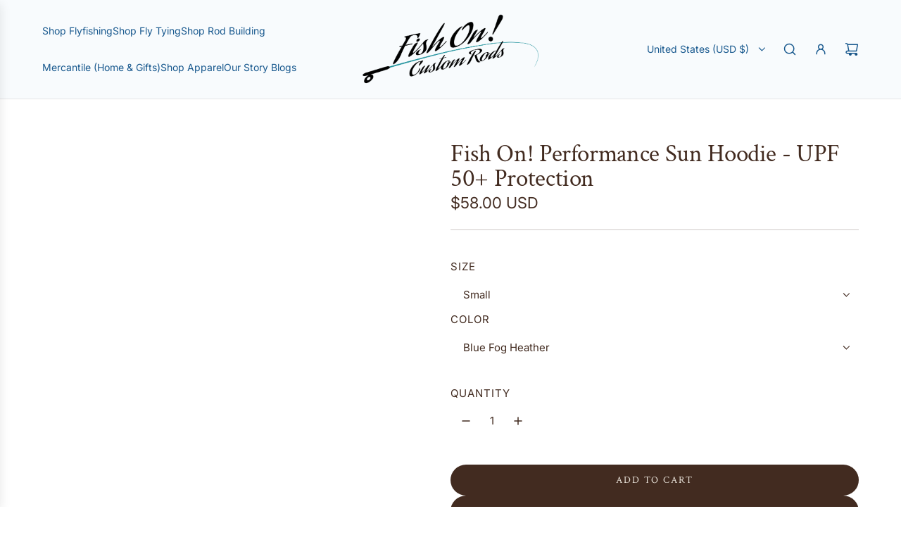

--- FILE ---
content_type: text/html; charset=utf-8
request_url: https://www.fishoncustomrods.com/products/performance-sun-hoodie-3
body_size: 53565
content:
<!doctype html>
<html class="js" lang="en">
<head>
  <!-- Basic page needs ================================================== -->
  <meta charset="utf-8"><meta http-equiv="X-UA-Compatible" content="IE=edge"><link rel="preconnect" href="https://fonts.shopifycdn.com" crossorigin><link href="//www.fishoncustomrods.com/cdn/shop/t/154/assets/swiper-bundle.min.css?v=127370101718424465871768963531" rel="stylesheet" type="text/css" media="all" />
  <link href="//www.fishoncustomrods.com/cdn/shop/t/154/assets/photoswipe.min.css?v=165459975419098386681768963531" rel="stylesheet" type="text/css" media="all" />
  <link href="//www.fishoncustomrods.com/cdn/shop/t/154/assets/theme.min.css?v=33965632253059850261768963531" rel="stylesheet" type="text/css" media="all" />
  <link href="//www.fishoncustomrods.com/cdn/shop/t/154/assets/custom.css?v=102493421877365237651768963531" rel="stylesheet" type="text/css" media="all" />

  
    <link rel="shortcut icon" href="//www.fishoncustomrods.com/cdn/shop/files/Fish_On_Logo_d34e2d04-4039-4a14-883c-b77ba0784a0b.jpg?crop=center&height=180&v=1718744351&width=180" type="image/png">
    <link rel="apple-touch-icon" sizes="180x180" href="//www.fishoncustomrods.com/cdn/shop/files/Fish_On_Logo_d34e2d04-4039-4a14-883c-b77ba0784a0b.jpg?crop=center&height=180&v=1718744351&width=180">
    <link rel="apple-touch-icon-precomposed" sizes="180x180" href="//www.fishoncustomrods.com/cdn/shop/files/Fish_On_Logo_d34e2d04-4039-4a14-883c-b77ba0784a0b.jpg?crop=center&height=180&v=1718744351&width=180">
    <link rel="icon" type="image/png" sizes="32x32" href="//www.fishoncustomrods.com/cdn/shop/files/Fish_On_Logo_d34e2d04-4039-4a14-883c-b77ba0784a0b.jpg?crop=center&height=32&v=1718744351&width=32">
    <link rel="icon" type="image/png" sizes="194x194" href="//www.fishoncustomrods.com/cdn/shop/files/Fish_On_Logo_d34e2d04-4039-4a14-883c-b77ba0784a0b.jpg?crop=center&height=194&v=1718744351&width=194">
    <link rel="icon" type="image/png" sizes="192x192" href="//www.fishoncustomrods.com/cdn/shop/files/Fish_On_Logo_d34e2d04-4039-4a14-883c-b77ba0784a0b.jpg?crop=center&height=192&v=1718744351&width=192">
    <link rel="icon" type="image/png" sizes="16x16" href="//www.fishoncustomrods.com/cdn/shop/files/Fish_On_Logo_d34e2d04-4039-4a14-883c-b77ba0784a0b.jpg?crop=center&height=16&v=1718744351&width=16">
  

    <link rel="preload" as="font" href="//www.fishoncustomrods.com/cdn/fonts/crimson_text/crimsontext_n4.a9a5f5ab47c6f5346e7cd274511a5d08c59fb906.woff2" type="font/woff2" crossorigin>
    

    <link rel="preload" as="font" href="//www.fishoncustomrods.com/cdn/fonts/inter/inter_n4.b2a3f24c19b4de56e8871f609e73ca7f6d2e2bb9.woff2" type="font/woff2" crossorigin>
    
<!-- Title and description ================================================== -->
  <title>
    Performance Sun Hoodie for Outdoor Adventures - Fish On! &ndash; Fish On! Custom Rods
  </title>

  
    <meta name="description" content="Stay protected and stylish with our Fish On! Performance Sun Hoodie. Offering UPF 50+ protection, this hoodie is perfect for outdoor adventures. Shop now for ultimate sun safety and comfort.">
  

  <!-- Helpers ================================================== -->
  <!-- /snippets/social-meta-tags.liquid -->


<meta property="og:site_name" content="Fish On! Custom Rods">
<meta property="og:url" content="https://www.fishoncustomrods.com/products/performance-sun-hoodie-3">
<meta property="og:title" content="Fish On! Performance Sun Hoodie - UPF 50+ Protection">
<meta property="og:type" content="product">
<meta property="og:description" content="Stay protected and stylish with our Fish On! Performance Sun Hoodie. Offering UPF 50+ protection, this hoodie is perfect for outdoor adventures. Shop now for ultimate sun safety and comfort.">

  <meta property="og:price:amount" content="58.00">
  <meta property="og:price:currency" content="USD">

<meta property="og:image" content="http://www.fishoncustomrods.com/cdn/shop/products/fish-on-performance-sun-hoodie-upf-50-protection-4629479.jpg?v=1762929780"><meta property="og:image" content="http://www.fishoncustomrods.com/cdn/shop/files/fish-on-performance-sun-hoodie-upf-50-protection-8535129.jpg?v=1762929780">
<meta property="og:image:alt" content="Fish On! Performance Sun Hoodie - UPF 50+ Protection - Fish On! Custom Rods"><meta property="og:image:alt" content="Fish On! Performance Sun Hoodie - UPF 50+ Protection - Fish On! Custom Rods">
<meta property="og:image:secure_url" content="https://www.fishoncustomrods.com/cdn/shop/products/fish-on-performance-sun-hoodie-upf-50-protection-4629479.jpg?v=1762929780"><meta property="og:image:secure_url" content="https://www.fishoncustomrods.com/cdn/shop/files/fish-on-performance-sun-hoodie-upf-50-protection-8535129.jpg?v=1762929780">


  <meta name="x:site" content="@FishOnFlyFish">

<meta name="x:card" content="summary_large_image">
<meta name="x:title" content="Fish On! Performance Sun Hoodie - UPF 50+ Protection">
<meta name="x:description" content="Stay protected and stylish with our Fish On! Performance Sun Hoodie. Offering UPF 50+ protection, this hoodie is perfect for outdoor adventures. Shop now for ultimate sun safety and comfort.">

  <link rel="canonical" href="https://www.fishoncustomrods.com/products/performance-sun-hoodie-3"/>
  <meta name="viewport" content="width=device-width, initial-scale=1, shrink-to-fit=no">
  <meta name="theme-color" content="rgba(26 90 143 / 1.0)">

  <!-- CSS ================================================== -->
  <style>
/*============================================================================
  #Typography
==============================================================================*/






@font-face {
  font-family: "Crimson Text";
  font-weight: 400;
  font-style: normal;
  font-display: swap;
  src: url("//www.fishoncustomrods.com/cdn/fonts/crimson_text/crimsontext_n4.a9a5f5ab47c6f5346e7cd274511a5d08c59fb906.woff2") format("woff2"),
       url("//www.fishoncustomrods.com/cdn/fonts/crimson_text/crimsontext_n4.e89f2f0678223181d995b90850b6894b928b2f96.woff") format("woff");
}

@font-face {
  font-family: Inter;
  font-weight: 400;
  font-style: normal;
  font-display: swap;
  src: url("//www.fishoncustomrods.com/cdn/fonts/inter/inter_n4.b2a3f24c19b4de56e8871f609e73ca7f6d2e2bb9.woff2") format("woff2"),
       url("//www.fishoncustomrods.com/cdn/fonts/inter/inter_n4.af8052d517e0c9ffac7b814872cecc27ae1fa132.woff") format("woff");
}


  @font-face {
  font-family: "Crimson Text";
  font-weight: 700;
  font-style: normal;
  font-display: swap;
  src: url("//www.fishoncustomrods.com/cdn/fonts/crimson_text/crimsontext_n7.5076cbe6a44b52f4358c84024d5c6b6585f79aea.woff2") format("woff2"),
       url("//www.fishoncustomrods.com/cdn/fonts/crimson_text/crimsontext_n7.8f5260d5ac57189dddbd2e97988d8f2e202b595b.woff") format("woff");
}




  @font-face {
  font-family: Inter;
  font-weight: 700;
  font-style: normal;
  font-display: swap;
  src: url("//www.fishoncustomrods.com/cdn/fonts/inter/inter_n7.02711e6b374660cfc7915d1afc1c204e633421e4.woff2") format("woff2"),
       url("//www.fishoncustomrods.com/cdn/fonts/inter/inter_n7.6dab87426f6b8813070abd79972ceaf2f8d3b012.woff") format("woff");
}




  @font-face {
  font-family: Inter;
  font-weight: 400;
  font-style: italic;
  font-display: swap;
  src: url("//www.fishoncustomrods.com/cdn/fonts/inter/inter_i4.feae1981dda792ab80d117249d9c7e0f1017e5b3.woff2") format("woff2"),
       url("//www.fishoncustomrods.com/cdn/fonts/inter/inter_i4.62773b7113d5e5f02c71486623cf828884c85c6e.woff") format("woff");
}




  @font-face {
  font-family: Inter;
  font-weight: 700;
  font-style: italic;
  font-display: swap;
  src: url("//www.fishoncustomrods.com/cdn/fonts/inter/inter_i7.b377bcd4cc0f160622a22d638ae7e2cd9b86ea4c.woff2") format("woff2"),
       url("//www.fishoncustomrods.com/cdn/fonts/inter/inter_i7.7c69a6a34e3bb44fcf6f975857e13b9a9b25beb4.woff") format("woff");
}









/*============================================================================
  #General Variables
==============================================================================*/

:root {

  --font-weight-normal: 400;
  --font-weight-bold: 700;
  --font-weight-header-bold: 700;

  --header-font-stack: "Crimson Text", serif;
  --header-font-weight: 400;
  --header-font-style: normal;

  --header-font-case: normal;
  --header-font-size: 14;
  --header-font-size-px: 14px;

  --heading-spacing: -0.01em;
  --heading-line-height: 1;
  --heading-font-case: normal;
  --heading-font-stack: FontDrop;

  --body-font-stack: Inter, sans-serif;
  --body-font-weight: 400;
  --body-font-style: normal;

  --button-font-stack: "Crimson Text", serif;
  --button-font-weight: 400;
  --button-font-style: normal;

  --label-font-stack: Inter, sans-serif;
  --label-font-weight: 400;
  --label-font-style: normal;
  --label-font-case: uppercase;
  --label-spacing: 1px;

  --navigation-font-stack: Inter, sans-serif;
  --navigation-font-weight: 400;
  --navigation-font-style: normal;
  --navigation-font-letter-spacing: 0px;

  --base-font-size-int: 15;
  --base-font-size: 15px;

  --body-font-size-12-to-em: 0.8em;
  --body-font-size-16-to-em: 1.07em;
  --body-font-size-22-to-em: 1.47em;
  --body-font-size-28-to-em: 1.87em;
  --body-font-size-36-to-em: 2.4em;

  /* Heading Sizes */

  
  --h1-size: 35px;
  --h2-size: 28px;
  --h3-size: 25px;
  --h4-size: 21px;
  --h5-size: 18px;
  --h6-size: 16px;

  --h1-size-mobile: 38px;
  --h2-size-mobile: 30px;
  --h3-size-mobile: 26px;
  --h4-size-mobile: 23px;
  --h5-size-mobile: 19px;
  --h6-size-mobile: 16px;

  --sale-badge-color: rgba(240 178 150 / 1.0);
  --sold-out-badge-color: rgba(240 178 150 / 1.0);
  --custom-badge-color: rgba(191 174 211 / 1.0);
  --preorder-badge-color: rgba(239 205 151 / 1.0);
  --countdown-badge-color: rgba(191 174 211 / 1.0);
  --badge-font-color: rgba(66 43 32 / 1.0);

  --primary-btn-text-color: rgba(232 226 217 / 1.0);
  --primary-btn-text-color-opacity50: color-mix(in srgb, var(--primary-btn-text-color), transparent 50%);
  --primary-btn-bg-color: rgba(66 43 32 / 1.0);
  --primary-btn-bg-color-opacity50: color-mix(in srgb, var(--primary-btn-bg-color), transparent 50%);

  --button-text-case: uppercase;
  --button-font-size: 14;
  --button-font-size-px: 14px;
  --button-text-spacing-px: 2px;

  
    --text-line-clamp: none;
  

  
    --alt-btn-border-radius: 1.875rem;
    

  --text-color: rgba(66 43 32 / 1.0);
  --text-color-transparent05: color-mix(in srgb, var(--text-color), transparent 95%);
  --text-color-transparent10: color-mix(in srgb, var(--text-color), transparent 90%);
  --text-color-transparent15: color-mix(in srgb, var(--text-color), transparent 85%);
  --text-color-transparent25: color-mix(in srgb, var(--text-color), transparent 75%);
  --text-color-transparent30: color-mix(in srgb, var(--text-color), transparent 70%);
  --text-color-transparent40: color-mix(in srgb, var(--text-color), transparent 60%);
  --text-color-transparent50: color-mix(in srgb, var(--text-color), transparent 50%);
  --text-color-transparent5: color-mix(in srgb, var(--text-color), transparent 50%);
  --text-color-transparent6: color-mix(in srgb, var(--text-color), transparent 40%);
  --text-color-transparent7: color-mix(in srgb, var(--text-color), transparent 30%);
  --text-color-transparent8: color-mix(in srgb, var(--text-color), transparent 20%);

  
    --small-body-font-size: 12px;
  

  --link-color: rgba(26 90 143 / 1.0);
  --on-sale-color: rgba(229 106 77 / 1.0);

  --body-color: rgba(255 255 255 / 1.0);
  --body-color-darken10: #e6e6e6;
  --body-color-transparent00: color-mix(in srgb, var(--body-color), transparent 100%);
  --body-color-transparent40: color-mix(in srgb, var(--body-color), transparent 60%);
  --body-color-transparent50: color-mix(in srgb, var(--body-color), transparent 50%);
  --body-color-transparent90: color-mix(in srgb, var(--body-color), transparent 10%);

  --body-overlay-color: color-mix(in srgb, var(--body-color-darken10), transparent 30%);

  --body-secondary-color: rgba(224 238 248 / 1.0);
  --body-secondary-color-transparent00: color-mix(in srgb, var(--body-secondary-color), transparent 100%);
  --body-secondary-color-darken05: color-mix(in srgb, var(--body-secondary-color), transparent 95%);

  --color-primary-background: #ffffff;
  --color-primary-background-rgb: 255, 255, 255;
  --color-secondary-background: rgba(224 238 248 / 1.0);

  --border-color: rgba(66, 43, 32, 0.25);
  --link-border-color: color-mix(in srgb, var(--link-color), transparent 50%);
  --border-color-darken10: #20150f;
  --view-in-space-button-background: #f7f1ee;

  --header-color: rgba(248 251 253 / 1.0);
  --header-color-darken5-filter: #e4f0f7;
  --header-color-darken5: color-mix(in srgb, var(--header-color-darken5-filter), transparent 0%);

  --header-border-color: rgba(230 229 231 / 1.0);

  --announcement-text-size: 13px;
  --announcement-text-spacing: 0px;

  --logo-font-size: 18px;

  --overlay-header-text-color: rgba(255 255 255 / 1.0);
  --nav-text-color: rgba(26 90 143 / 1.0);
  --nav-text-color-transparent5: color-mix(in srgb, var(--nav-text-color), transparent 95%);
  --nav-text-color-transparent10: color-mix(in srgb, var(--nav-text-color), transparent 90%);
  --nav-text-color-transparent30: color-mix(in srgb, var(--nav-text-color), transparent 70%);
  --nav-text-color-transparent50: color-mix(in srgb, var(--nav-text-color), transparent 50%);

  --nav-text-hover: rgba(13 58 92 / 1.0);

  --color-scheme-light-background: rgba(212 230 245 / 1.0);
  --color-scheme-light-background-transparent40: color-mix(in srgb, var(--color-scheme-light-background), transparent 60%);
  --color-scheme-light-background-transparent50: color-mix(in srgb, var(--color-scheme-light-background), transparent 50%);
  --color-scheme-light-background-rgb: 212, 230, 245;

  --color-scheme-light-text: rgba(66 43 32 / 1.0);
  --color-scheme-light-text-transparent10: color-mix(in srgb, var(--color-scheme-light-text), transparent 90%);
  --color-scheme-light-text-transparent25: color-mix(in srgb, var(--color-scheme-light-text), transparent 75%);
  --color-scheme-light-text-transparent40: color-mix(in srgb, var(--color-scheme-light-text), transparent 60%);
  --color-scheme-light-text-transparent50: color-mix(in srgb, var(--color-scheme-light-text), transparent 50%);
  --color-scheme-light-text-transparent60: color-mix(in srgb, var(--color-scheme-light-text), transparent 40%);
  --color-scheme-light-text-transparent80: color-mix(in srgb, var(--color-scheme-light-text), transparent 20%);

  --color-scheme-feature-background: rgba(239 205 151 / 1.0);
  --color-scheme-feature-background-transparent40: color-mix(in srgb, var(--color-scheme-feature-background), transparent 60%);
  --color-scheme-feature-background-transparent50: color-mix(in srgb, var(--color-scheme-feature-background), transparent 50%);
  --color-scheme-feature-background-rgb: 239, 205, 151;

  --color-scheme-feature-text: rgba(66 43 32 / 1.0);
  --color-scheme-feature-text-transparent10: color-mix(in srgb, var(--color-scheme-feature-text), transparent 90%);
  --color-scheme-feature-text-transparent25: color-mix(in srgb, var(--color-scheme-feature-text), transparent 75%);
  --color-scheme-feature-text-transparent40: color-mix(in srgb, var(--color-scheme-feature-text), transparent 60%);
  --color-scheme-feature-text-transparent50: color-mix(in srgb, var(--color-scheme-feature-text), transparent 50%);
  --color-scheme-feature-text-transparent60: color-mix(in srgb, var(--color-scheme-feature-text), transparent 40%);
  --color-scheme-feature-text-transparent80: color-mix(in srgb, var(--color-scheme-feature-text), transparent 20%);

  --homepage-sections-accent-secondary-color-transparent60: color-mix(in srgb, var(--color-scheme-feature-text), transparent 40%);

  --color-scheme-dark-background: rgba(66 43 32 / 1.0);
  --color-scheme-dark-background-transparent40: color-mix(in srgb, var(--color-scheme-dark-background), transparent 60%);
  --color-scheme-dark-background-transparent50: color-mix(in srgb, var(--color-scheme-dark-background), transparent 50%);
  --color-scheme-dark-background-rgb: 66, 43, 32;

  --color-scheme-dark-text: rgba(232 226 217 / 1.0);
  --color-scheme-dark-text-transparent10: color-mix(in srgb, var(--color-scheme-dark-text), transparent 90%);
  --color-scheme-dark-text-transparent25: color-mix(in srgb, var(--color-scheme-dark-text), transparent 75%);
  --color-scheme-dark-text-transparent40: color-mix(in srgb, var(--color-scheme-dark-text), transparent 60%);
  --color-scheme-dark-text-transparent50: color-mix(in srgb, var(--color-scheme-dark-text), transparent 50%);
  --color-scheme-dark-text-transparent60: color-mix(in srgb, var(--color-scheme-dark-text), transparent 40%);
  --color-scheme-dark-text-transparent80: color-mix(in srgb, var(--color-scheme-dark-text), transparent 20%);

  --filter-bg-color: rgba(66, 43, 32, 0.1);

  --menu-drawer-color: rgba(248 251 253 / 1.0);
  --menu-drawer-text-color: rgba(36 36 36 / 1.0);
  --menu-drawer-text-color-transparent10: color-mix(in srgb, var(--menu-drawer-text-color), transparent 90%);
  --menu-drawer-text-color-transparent30: color-mix(in srgb, var(--menu-drawer-text-color), transparent 70%);
  --menu-drawer-border-color: color-mix(in srgb, var(--menu-drawer-text-color), transparent 75%);
  --menu-drawer-text-hover-color: rgba(73 73 73 / 1.0);

  --cart-drawer-color: rgba(248 251 253 / 1.0);
  --cart-drawer-color-transparent50: color-mix(in srgb, var(--cart-drawer-color), transparent 50%);
  --cart-drawer-text-color: rgba(36 36 36 / 1.0);
  --cart-drawer-text-color-transparent10: color-mix(in srgb, var(--cart-drawer-text-color), transparent 90%);
  --cart-drawer-text-color-transparent25: color-mix(in srgb, var(--cart-drawer-text-color), transparent 75%);
  --cart-drawer-text-color-transparent40: color-mix(in srgb, var(--cart-drawer-text-color), transparent 60%);
  --cart-drawer-text-color-transparent50: color-mix(in srgb, var(--cart-drawer-text-color), transparent 50%);
  --cart-drawer-text-color-transparent70: color-mix(in srgb, var(--cart-drawer-text-color), transparent 30%);
  --cart-drawer-border-color: color-mix(in srgb, var(--cart-drawer-text-color), transparent 75%);

  --success-color: #28a745;
  --error-color: #DC3545;
  --warning-color: #EB9247;

  /* Shop Pay Installments variables */
  --color-body: rgba(224 238 248 / 1.0);
  --color-bg: rgba(224 238 248 / 1.0);

  /* Checkbox */
  --checkbox-size: 16px;
  --inline-icon-size: 16px;
  --line-height-base: 1.6;

  /* Grid spacing */
  --grid-spacing: 20px;
  
    --grid-spacing-tight: 10px;
    --grid-spacing-loose: 20px;
  

  /* Border radius */
  --block-border-radius: 0;
  --input-border-radius: 0;
  --thumbnail-border-radius: 0;
  --badge-border-radius: 0;
  
    --block-border-radius: 1.4rem;
    --input-border-radius: 1.5rem;
    --thumbnail-border-radius: 0.7rem;
    --badge-border-radius: 1rem;
    --swatch-border-radius: 0.4rem;
  

  --swatch-border-radius: 0;
  
    --swatch-border-radius: 50%;
  

  --card-swatch-size: 20px;
}
</style>

  <style data-shopify>
    *,
    *::before,
    *::after {
      box-sizing: inherit;
    }

    html {
      box-sizing: border-box;
      background-color: var(--body-color);
      height: 100%;
      margin: 0;
    }

    body {
      background-color: var(--body-color);
      min-height: 100%;
      margin: 0;
      display: grid;
      grid-template-rows: auto auto 1fr auto;
      grid-template-columns: 100%;
      overflow-x: hidden;
    }

    .sr-only {
      position: absolute;
      width: 1px;
      height: 1px;
      padding: 0;
      margin: -1px;
      overflow: hidden;
      clip: rect(0, 0, 0, 0);
      border: 0;
    }

    .sr-only-focusable:active, .sr-only-focusable:focus {
      position: static;
      width: auto;
      height: auto;
      margin: 0;
      overflow: visible;
      clip: auto;
    }
  </style>

  <!-- Header hook for plugins ================================================== -->
  <script>window.performance && window.performance.mark && window.performance.mark('shopify.content_for_header.start');</script><meta name="google-site-verification" content="6dBRqdm_J-j-qTdRnd2Nh1ONbg8ODTvU6EFre05khWo">
<meta name="google-site-verification" content="6dBRqdm_J-j-qTdRnd2Nh1ONbg8ODTvU6EFre05khWo">
<meta name="facebook-domain-verification" content="34zby4o9vhz49pnby7s5eic3hpm057">
<meta id="shopify-digital-wallet" name="shopify-digital-wallet" content="/1577025649/digital_wallets/dialog">
<meta name="shopify-checkout-api-token" content="7a0432f2b41e608ef53006688568df5d">
<meta id="in-context-paypal-metadata" data-shop-id="1577025649" data-venmo-supported="true" data-environment="production" data-locale="en_US" data-paypal-v4="true" data-currency="USD">
<link rel="alternate" hreflang="x-default" href="https://www.fishoncustomrods.com/products/performance-sun-hoodie-3">
<link rel="alternate" hreflang="en" href="https://www.fishoncustomrods.com/products/performance-sun-hoodie-3">
<link rel="alternate" hreflang="ja" href="https://www.fishoncustomrods.com/ja/products/performance-sun-hoodie-3">
<link rel="alternate" hreflang="en-SE" href="https://www.fishoncustomrods.com/en-se/products/performance-sun-hoodie-3">
<link rel="alternate" hreflang="en-AU" href="https://www.fishoncustomrods.com/en-au/products/performance-sun-hoodie-3">
<link rel="alternate" hreflang="en-BR" href="https://www.fishoncustomrods.com/en-br/products/performance-sun-hoodie-3">
<link rel="alternate" hreflang="en-IS" href="https://www.fishoncustomrods.com/en-is/products/performance-sun-hoodie-3">
<link rel="alternate" type="application/json+oembed" href="https://www.fishoncustomrods.com/products/performance-sun-hoodie-3.oembed">
<script async="async" src="/checkouts/internal/preloads.js?locale=en-US"></script>
<script id="apple-pay-shop-capabilities" type="application/json">{"shopId":1577025649,"countryCode":"US","currencyCode":"USD","merchantCapabilities":["supports3DS"],"merchantId":"gid:\/\/shopify\/Shop\/1577025649","merchantName":"Fish On! Custom Rods","requiredBillingContactFields":["postalAddress","email","phone"],"requiredShippingContactFields":["postalAddress","email","phone"],"shippingType":"shipping","supportedNetworks":["visa","masterCard","amex","discover","elo","jcb"],"total":{"type":"pending","label":"Fish On! Custom Rods","amount":"1.00"},"shopifyPaymentsEnabled":true,"supportsSubscriptions":true}</script>
<script id="shopify-features" type="application/json">{"accessToken":"7a0432f2b41e608ef53006688568df5d","betas":["rich-media-storefront-analytics"],"domain":"www.fishoncustomrods.com","predictiveSearch":true,"shopId":1577025649,"locale":"en"}</script>
<script>var Shopify = Shopify || {};
Shopify.shop = "fish-on-custom-rods.myshopify.com";
Shopify.locale = "en";
Shopify.currency = {"active":"USD","rate":"1.0"};
Shopify.country = "US";
Shopify.theme = {"name":"Updated copy of Copy of Updated copy of Copy of...","id":139748278385,"schema_name":"Flow","schema_version":"41.2.4","theme_store_id":801,"role":"main"};
Shopify.theme.handle = "null";
Shopify.theme.style = {"id":null,"handle":null};
Shopify.cdnHost = "www.fishoncustomrods.com/cdn";
Shopify.routes = Shopify.routes || {};
Shopify.routes.root = "/";</script>
<script type="module">!function(o){(o.Shopify=o.Shopify||{}).modules=!0}(window);</script>
<script>!function(o){function n(){var o=[];function n(){o.push(Array.prototype.slice.apply(arguments))}return n.q=o,n}var t=o.Shopify=o.Shopify||{};t.loadFeatures=n(),t.autoloadFeatures=n()}(window);</script>
<script id="shop-js-analytics" type="application/json">{"pageType":"product"}</script>
<script defer="defer" async type="module" src="//www.fishoncustomrods.com/cdn/shopifycloud/shop-js/modules/v2/client.init-shop-cart-sync_BT-GjEfc.en.esm.js"></script>
<script defer="defer" async type="module" src="//www.fishoncustomrods.com/cdn/shopifycloud/shop-js/modules/v2/chunk.common_D58fp_Oc.esm.js"></script>
<script defer="defer" async type="module" src="//www.fishoncustomrods.com/cdn/shopifycloud/shop-js/modules/v2/chunk.modal_xMitdFEc.esm.js"></script>
<script type="module">
  await import("//www.fishoncustomrods.com/cdn/shopifycloud/shop-js/modules/v2/client.init-shop-cart-sync_BT-GjEfc.en.esm.js");
await import("//www.fishoncustomrods.com/cdn/shopifycloud/shop-js/modules/v2/chunk.common_D58fp_Oc.esm.js");
await import("//www.fishoncustomrods.com/cdn/shopifycloud/shop-js/modules/v2/chunk.modal_xMitdFEc.esm.js");

  window.Shopify.SignInWithShop?.initShopCartSync?.({"fedCMEnabled":true,"windoidEnabled":true});

</script>
<script id="__st">var __st={"a":1577025649,"offset":-21600,"reqid":"740350b8-404c-4c77-a5ab-89239395d8b9-1769152504","pageurl":"www.fishoncustomrods.com\/products\/performance-sun-hoodie-3","u":"e89409975b3b","p":"product","rtyp":"product","rid":6738241814641};</script>
<script>window.ShopifyPaypalV4VisibilityTracking = true;</script>
<script id="captcha-bootstrap">!function(){'use strict';const t='contact',e='account',n='new_comment',o=[[t,t],['blogs',n],['comments',n],[t,'customer']],c=[[e,'customer_login'],[e,'guest_login'],[e,'recover_customer_password'],[e,'create_customer']],r=t=>t.map((([t,e])=>`form[action*='/${t}']:not([data-nocaptcha='true']) input[name='form_type'][value='${e}']`)).join(','),a=t=>()=>t?[...document.querySelectorAll(t)].map((t=>t.form)):[];function s(){const t=[...o],e=r(t);return a(e)}const i='password',u='form_key',d=['recaptcha-v3-token','g-recaptcha-response','h-captcha-response',i],f=()=>{try{return window.sessionStorage}catch{return}},m='__shopify_v',_=t=>t.elements[u];function p(t,e,n=!1){try{const o=window.sessionStorage,c=JSON.parse(o.getItem(e)),{data:r}=function(t){const{data:e,action:n}=t;return t[m]||n?{data:e,action:n}:{data:t,action:n}}(c);for(const[e,n]of Object.entries(r))t.elements[e]&&(t.elements[e].value=n);n&&o.removeItem(e)}catch(o){console.error('form repopulation failed',{error:o})}}const l='form_type',E='cptcha';function T(t){t.dataset[E]=!0}const w=window,h=w.document,L='Shopify',v='ce_forms',y='captcha';let A=!1;((t,e)=>{const n=(g='f06e6c50-85a8-45c8-87d0-21a2b65856fe',I='https://cdn.shopify.com/shopifycloud/storefront-forms-hcaptcha/ce_storefront_forms_captcha_hcaptcha.v1.5.2.iife.js',D={infoText:'Protected by hCaptcha',privacyText:'Privacy',termsText:'Terms'},(t,e,n)=>{const o=w[L][v],c=o.bindForm;if(c)return c(t,g,e,D).then(n);var r;o.q.push([[t,g,e,D],n]),r=I,A||(h.body.append(Object.assign(h.createElement('script'),{id:'captcha-provider',async:!0,src:r})),A=!0)});var g,I,D;w[L]=w[L]||{},w[L][v]=w[L][v]||{},w[L][v].q=[],w[L][y]=w[L][y]||{},w[L][y].protect=function(t,e){n(t,void 0,e),T(t)},Object.freeze(w[L][y]),function(t,e,n,w,h,L){const[v,y,A,g]=function(t,e,n){const i=e?o:[],u=t?c:[],d=[...i,...u],f=r(d),m=r(i),_=r(d.filter((([t,e])=>n.includes(e))));return[a(f),a(m),a(_),s()]}(w,h,L),I=t=>{const e=t.target;return e instanceof HTMLFormElement?e:e&&e.form},D=t=>v().includes(t);t.addEventListener('submit',(t=>{const e=I(t);if(!e)return;const n=D(e)&&!e.dataset.hcaptchaBound&&!e.dataset.recaptchaBound,o=_(e),c=g().includes(e)&&(!o||!o.value);(n||c)&&t.preventDefault(),c&&!n&&(function(t){try{if(!f())return;!function(t){const e=f();if(!e)return;const n=_(t);if(!n)return;const o=n.value;o&&e.removeItem(o)}(t);const e=Array.from(Array(32),(()=>Math.random().toString(36)[2])).join('');!function(t,e){_(t)||t.append(Object.assign(document.createElement('input'),{type:'hidden',name:u})),t.elements[u].value=e}(t,e),function(t,e){const n=f();if(!n)return;const o=[...t.querySelectorAll(`input[type='${i}']`)].map((({name:t})=>t)),c=[...d,...o],r={};for(const[a,s]of new FormData(t).entries())c.includes(a)||(r[a]=s);n.setItem(e,JSON.stringify({[m]:1,action:t.action,data:r}))}(t,e)}catch(e){console.error('failed to persist form',e)}}(e),e.submit())}));const S=(t,e)=>{t&&!t.dataset[E]&&(n(t,e.some((e=>e===t))),T(t))};for(const o of['focusin','change'])t.addEventListener(o,(t=>{const e=I(t);D(e)&&S(e,y())}));const B=e.get('form_key'),M=e.get(l),P=B&&M;t.addEventListener('DOMContentLoaded',(()=>{const t=y();if(P)for(const e of t)e.elements[l].value===M&&p(e,B);[...new Set([...A(),...v().filter((t=>'true'===t.dataset.shopifyCaptcha))])].forEach((e=>S(e,t)))}))}(h,new URLSearchParams(w.location.search),n,t,e,['guest_login'])})(!0,!0)}();</script>
<script integrity="sha256-4kQ18oKyAcykRKYeNunJcIwy7WH5gtpwJnB7kiuLZ1E=" data-source-attribution="shopify.loadfeatures" defer="defer" src="//www.fishoncustomrods.com/cdn/shopifycloud/storefront/assets/storefront/load_feature-a0a9edcb.js" crossorigin="anonymous"></script>
<script data-source-attribution="shopify.dynamic_checkout.dynamic.init">var Shopify=Shopify||{};Shopify.PaymentButton=Shopify.PaymentButton||{isStorefrontPortableWallets:!0,init:function(){window.Shopify.PaymentButton.init=function(){};var t=document.createElement("script");t.src="https://www.fishoncustomrods.com/cdn/shopifycloud/portable-wallets/latest/portable-wallets.en.js",t.type="module",document.head.appendChild(t)}};
</script>
<script data-source-attribution="shopify.dynamic_checkout.buyer_consent">
  function portableWalletsHideBuyerConsent(e){var t=document.getElementById("shopify-buyer-consent"),n=document.getElementById("shopify-subscription-policy-button");t&&n&&(t.classList.add("hidden"),t.setAttribute("aria-hidden","true"),n.removeEventListener("click",e))}function portableWalletsShowBuyerConsent(e){var t=document.getElementById("shopify-buyer-consent"),n=document.getElementById("shopify-subscription-policy-button");t&&n&&(t.classList.remove("hidden"),t.removeAttribute("aria-hidden"),n.addEventListener("click",e))}window.Shopify?.PaymentButton&&(window.Shopify.PaymentButton.hideBuyerConsent=portableWalletsHideBuyerConsent,window.Shopify.PaymentButton.showBuyerConsent=portableWalletsShowBuyerConsent);
</script>
<script>
  function portableWalletsCleanup(e){e&&e.src&&console.error("Failed to load portable wallets script "+e.src);var t=document.querySelectorAll("shopify-accelerated-checkout .shopify-payment-button__skeleton, shopify-accelerated-checkout-cart .wallet-cart-button__skeleton"),e=document.getElementById("shopify-buyer-consent");for(let e=0;e<t.length;e++)t[e].remove();e&&e.remove()}function portableWalletsNotLoadedAsModule(e){e instanceof ErrorEvent&&"string"==typeof e.message&&e.message.includes("import.meta")&&"string"==typeof e.filename&&e.filename.includes("portable-wallets")&&(window.removeEventListener("error",portableWalletsNotLoadedAsModule),window.Shopify.PaymentButton.failedToLoad=e,"loading"===document.readyState?document.addEventListener("DOMContentLoaded",window.Shopify.PaymentButton.init):window.Shopify.PaymentButton.init())}window.addEventListener("error",portableWalletsNotLoadedAsModule);
</script>

<script type="module" src="https://www.fishoncustomrods.com/cdn/shopifycloud/portable-wallets/latest/portable-wallets.en.js" onError="portableWalletsCleanup(this)" crossorigin="anonymous"></script>
<script nomodule>
  document.addEventListener("DOMContentLoaded", portableWalletsCleanup);
</script>

<script id='scb4127' type='text/javascript' async='' src='https://www.fishoncustomrods.com/cdn/shopifycloud/privacy-banner/storefront-banner.js'></script><link id="shopify-accelerated-checkout-styles" rel="stylesheet" media="screen" href="https://www.fishoncustomrods.com/cdn/shopifycloud/portable-wallets/latest/accelerated-checkout-backwards-compat.css" crossorigin="anonymous">
<style id="shopify-accelerated-checkout-cart">
        #shopify-buyer-consent {
  margin-top: 1em;
  display: inline-block;
  width: 100%;
}

#shopify-buyer-consent.hidden {
  display: none;
}

#shopify-subscription-policy-button {
  background: none;
  border: none;
  padding: 0;
  text-decoration: underline;
  font-size: inherit;
  cursor: pointer;
}

#shopify-subscription-policy-button::before {
  box-shadow: none;
}

      </style>

<script>window.performance && window.performance.mark && window.performance.mark('shopify.content_for_header.end');</script>

  <script defer src="//www.fishoncustomrods.com/cdn/shop/t/154/assets/eventBus.js?v=100401504747444416941768963531"></script>

  <script type="text/javascript">
		window.wetheme = {
			name: 'Flow',
			webcomponentRegistry: {
        registry: {},
				checkScriptLoaded: function(key) {
					return window.wetheme.webcomponentRegistry.registry[key] ? true : false
				},
        register: function(registration) {
            if(!window.wetheme.webcomponentRegistry.checkScriptLoaded(registration.key)) {
              window.wetheme.webcomponentRegistry.registry[registration.key] = registration
            }
        }
      }
    };
	</script>

  

  
<link href="https://monorail-edge.shopifysvc.com" rel="dns-prefetch">
<script>(function(){if ("sendBeacon" in navigator && "performance" in window) {try {var session_token_from_headers = performance.getEntriesByType('navigation')[0].serverTiming.find(x => x.name == '_s').description;} catch {var session_token_from_headers = undefined;}var session_cookie_matches = document.cookie.match(/_shopify_s=([^;]*)/);var session_token_from_cookie = session_cookie_matches && session_cookie_matches.length === 2 ? session_cookie_matches[1] : "";var session_token = session_token_from_headers || session_token_from_cookie || "";function handle_abandonment_event(e) {var entries = performance.getEntries().filter(function(entry) {return /monorail-edge.shopifysvc.com/.test(entry.name);});if (!window.abandonment_tracked && entries.length === 0) {window.abandonment_tracked = true;var currentMs = Date.now();var navigation_start = performance.timing.navigationStart;var payload = {shop_id: 1577025649,url: window.location.href,navigation_start,duration: currentMs - navigation_start,session_token,page_type: "product"};window.navigator.sendBeacon("https://monorail-edge.shopifysvc.com/v1/produce", JSON.stringify({schema_id: "online_store_buyer_site_abandonment/1.1",payload: payload,metadata: {event_created_at_ms: currentMs,event_sent_at_ms: currentMs}}));}}window.addEventListener('pagehide', handle_abandonment_event);}}());</script>
<script id="web-pixels-manager-setup">(function e(e,d,r,n,o){if(void 0===o&&(o={}),!Boolean(null===(a=null===(i=window.Shopify)||void 0===i?void 0:i.analytics)||void 0===a?void 0:a.replayQueue)){var i,a;window.Shopify=window.Shopify||{};var t=window.Shopify;t.analytics=t.analytics||{};var s=t.analytics;s.replayQueue=[],s.publish=function(e,d,r){return s.replayQueue.push([e,d,r]),!0};try{self.performance.mark("wpm:start")}catch(e){}var l=function(){var e={modern:/Edge?\/(1{2}[4-9]|1[2-9]\d|[2-9]\d{2}|\d{4,})\.\d+(\.\d+|)|Firefox\/(1{2}[4-9]|1[2-9]\d|[2-9]\d{2}|\d{4,})\.\d+(\.\d+|)|Chrom(ium|e)\/(9{2}|\d{3,})\.\d+(\.\d+|)|(Maci|X1{2}).+ Version\/(15\.\d+|(1[6-9]|[2-9]\d|\d{3,})\.\d+)([,.]\d+|)( \(\w+\)|)( Mobile\/\w+|) Safari\/|Chrome.+OPR\/(9{2}|\d{3,})\.\d+\.\d+|(CPU[ +]OS|iPhone[ +]OS|CPU[ +]iPhone|CPU IPhone OS|CPU iPad OS)[ +]+(15[._]\d+|(1[6-9]|[2-9]\d|\d{3,})[._]\d+)([._]\d+|)|Android:?[ /-](13[3-9]|1[4-9]\d|[2-9]\d{2}|\d{4,})(\.\d+|)(\.\d+|)|Android.+Firefox\/(13[5-9]|1[4-9]\d|[2-9]\d{2}|\d{4,})\.\d+(\.\d+|)|Android.+Chrom(ium|e)\/(13[3-9]|1[4-9]\d|[2-9]\d{2}|\d{4,})\.\d+(\.\d+|)|SamsungBrowser\/([2-9]\d|\d{3,})\.\d+/,legacy:/Edge?\/(1[6-9]|[2-9]\d|\d{3,})\.\d+(\.\d+|)|Firefox\/(5[4-9]|[6-9]\d|\d{3,})\.\d+(\.\d+|)|Chrom(ium|e)\/(5[1-9]|[6-9]\d|\d{3,})\.\d+(\.\d+|)([\d.]+$|.*Safari\/(?![\d.]+ Edge\/[\d.]+$))|(Maci|X1{2}).+ Version\/(10\.\d+|(1[1-9]|[2-9]\d|\d{3,})\.\d+)([,.]\d+|)( \(\w+\)|)( Mobile\/\w+|) Safari\/|Chrome.+OPR\/(3[89]|[4-9]\d|\d{3,})\.\d+\.\d+|(CPU[ +]OS|iPhone[ +]OS|CPU[ +]iPhone|CPU IPhone OS|CPU iPad OS)[ +]+(10[._]\d+|(1[1-9]|[2-9]\d|\d{3,})[._]\d+)([._]\d+|)|Android:?[ /-](13[3-9]|1[4-9]\d|[2-9]\d{2}|\d{4,})(\.\d+|)(\.\d+|)|Mobile Safari.+OPR\/([89]\d|\d{3,})\.\d+\.\d+|Android.+Firefox\/(13[5-9]|1[4-9]\d|[2-9]\d{2}|\d{4,})\.\d+(\.\d+|)|Android.+Chrom(ium|e)\/(13[3-9]|1[4-9]\d|[2-9]\d{2}|\d{4,})\.\d+(\.\d+|)|Android.+(UC? ?Browser|UCWEB|U3)[ /]?(15\.([5-9]|\d{2,})|(1[6-9]|[2-9]\d|\d{3,})\.\d+)\.\d+|SamsungBrowser\/(5\.\d+|([6-9]|\d{2,})\.\d+)|Android.+MQ{2}Browser\/(14(\.(9|\d{2,})|)|(1[5-9]|[2-9]\d|\d{3,})(\.\d+|))(\.\d+|)|K[Aa][Ii]OS\/(3\.\d+|([4-9]|\d{2,})\.\d+)(\.\d+|)/},d=e.modern,r=e.legacy,n=navigator.userAgent;return n.match(d)?"modern":n.match(r)?"legacy":"unknown"}(),u="modern"===l?"modern":"legacy",c=(null!=n?n:{modern:"",legacy:""})[u],f=function(e){return[e.baseUrl,"/wpm","/b",e.hashVersion,"modern"===e.buildTarget?"m":"l",".js"].join("")}({baseUrl:d,hashVersion:r,buildTarget:u}),m=function(e){var d=e.version,r=e.bundleTarget,n=e.surface,o=e.pageUrl,i=e.monorailEndpoint;return{emit:function(e){var a=e.status,t=e.errorMsg,s=(new Date).getTime(),l=JSON.stringify({metadata:{event_sent_at_ms:s},events:[{schema_id:"web_pixels_manager_load/3.1",payload:{version:d,bundle_target:r,page_url:o,status:a,surface:n,error_msg:t},metadata:{event_created_at_ms:s}}]});if(!i)return console&&console.warn&&console.warn("[Web Pixels Manager] No Monorail endpoint provided, skipping logging."),!1;try{return self.navigator.sendBeacon.bind(self.navigator)(i,l)}catch(e){}var u=new XMLHttpRequest;try{return u.open("POST",i,!0),u.setRequestHeader("Content-Type","text/plain"),u.send(l),!0}catch(e){return console&&console.warn&&console.warn("[Web Pixels Manager] Got an unhandled error while logging to Monorail."),!1}}}}({version:r,bundleTarget:l,surface:e.surface,pageUrl:self.location.href,monorailEndpoint:e.monorailEndpoint});try{o.browserTarget=l,function(e){var d=e.src,r=e.async,n=void 0===r||r,o=e.onload,i=e.onerror,a=e.sri,t=e.scriptDataAttributes,s=void 0===t?{}:t,l=document.createElement("script"),u=document.querySelector("head"),c=document.querySelector("body");if(l.async=n,l.src=d,a&&(l.integrity=a,l.crossOrigin="anonymous"),s)for(var f in s)if(Object.prototype.hasOwnProperty.call(s,f))try{l.dataset[f]=s[f]}catch(e){}if(o&&l.addEventListener("load",o),i&&l.addEventListener("error",i),u)u.appendChild(l);else{if(!c)throw new Error("Did not find a head or body element to append the script");c.appendChild(l)}}({src:f,async:!0,onload:function(){if(!function(){var e,d;return Boolean(null===(d=null===(e=window.Shopify)||void 0===e?void 0:e.analytics)||void 0===d?void 0:d.initialized)}()){var d=window.webPixelsManager.init(e)||void 0;if(d){var r=window.Shopify.analytics;r.replayQueue.forEach((function(e){var r=e[0],n=e[1],o=e[2];d.publishCustomEvent(r,n,o)})),r.replayQueue=[],r.publish=d.publishCustomEvent,r.visitor=d.visitor,r.initialized=!0}}},onerror:function(){return m.emit({status:"failed",errorMsg:"".concat(f," has failed to load")})},sri:function(e){var d=/^sha384-[A-Za-z0-9+/=]+$/;return"string"==typeof e&&d.test(e)}(c)?c:"",scriptDataAttributes:o}),m.emit({status:"loading"})}catch(e){m.emit({status:"failed",errorMsg:(null==e?void 0:e.message)||"Unknown error"})}}})({shopId: 1577025649,storefrontBaseUrl: "https://www.fishoncustomrods.com",extensionsBaseUrl: "https://extensions.shopifycdn.com/cdn/shopifycloud/web-pixels-manager",monorailEndpoint: "https://monorail-edge.shopifysvc.com/unstable/produce_batch",surface: "storefront-renderer",enabledBetaFlags: ["2dca8a86"],webPixelsConfigList: [{"id":"1676705905","configuration":"{\"eventPixelIdAddToCart\":\"tw-r0txt-r0txx\",\"eventPixelIdSiteVisit\":\"tw-r0txt-r0txu\",\"eventPixelIdPurchase\":\"tw-r0txt-r0txz\",\"eventPixelIdAddedPaymentInfo\":\"tw-r0txt-r0txw\",\"eventPixelIdCheckoutInitiated\":\"tw-r0txt-r0txv\",\"eventPixelIdContentView\":\"tw-r0txt-r0ty0\",\"eventPixelIdSearch\":\"tw-r0txt-r0txy\",\"basePixelId\":\"r0txt\",\"adsAccountId\":\"18ce55gfrjn\",\"isDisconnected\":\"0\"}","eventPayloadVersion":"v1","runtimeContext":"STRICT","scriptVersion":"28c5dacefa9312c3f7ebd444dc3c1418","type":"APP","apiClientId":6455335,"privacyPurposes":["ANALYTICS","MARKETING","SALE_OF_DATA"],"dataSharingAdjustments":{"protectedCustomerApprovalScopes":["read_customer_address","read_customer_personal_data"]}},{"id":"574390385","configuration":"{\"pixel_id\":\"3401692063202814\",\"pixel_type\":\"facebook_pixel\"}","eventPayloadVersion":"v1","runtimeContext":"OPEN","scriptVersion":"ca16bc87fe92b6042fbaa3acc2fbdaa6","type":"APP","apiClientId":2329312,"privacyPurposes":["ANALYTICS","MARKETING","SALE_OF_DATA"],"dataSharingAdjustments":{"protectedCustomerApprovalScopes":["read_customer_address","read_customer_email","read_customer_name","read_customer_personal_data","read_customer_phone"]}},{"id":"337641585","configuration":"{\"config\":\"{\\\"google_tag_ids\\\":[\\\"G-MM7QNMFQ3F\\\",\\\"AW-302229259\\\",\\\"GT-TNC39WT\\\",\\\"G-W3Q1MKDYYS\\\"],\\\"target_country\\\":\\\"US\\\",\\\"gtag_events\\\":[{\\\"type\\\":\\\"search\\\",\\\"action_label\\\":[\\\"G-MM7QNMFQ3F\\\",\\\"AW-302229259\\\/ZoRWCO7utYcYEIvOjpAB\\\",\\\"G-W3Q1MKDYYS\\\"]},{\\\"type\\\":\\\"begin_checkout\\\",\\\"action_label\\\":[\\\"G-MM7QNMFQ3F\\\",\\\"AW-302229259\\\/7ubOCOvutYcYEIvOjpAB\\\",\\\"G-W3Q1MKDYYS\\\"]},{\\\"type\\\":\\\"view_item\\\",\\\"action_label\\\":[\\\"G-MM7QNMFQ3F\\\",\\\"AW-302229259\\\/ik-0COXutYcYEIvOjpAB\\\",\\\"MC-ZR2F2CQLET\\\",\\\"G-W3Q1MKDYYS\\\"]},{\\\"type\\\":\\\"purchase\\\",\\\"action_label\\\":[\\\"G-MM7QNMFQ3F\\\",\\\"AW-302229259\\\/sXANCOLutYcYEIvOjpAB\\\",\\\"MC-ZR2F2CQLET\\\",\\\"G-W3Q1MKDYYS\\\"]},{\\\"type\\\":\\\"page_view\\\",\\\"action_label\\\":[\\\"G-MM7QNMFQ3F\\\",\\\"AW-302229259\\\/qUzjCN_utYcYEIvOjpAB\\\",\\\"MC-ZR2F2CQLET\\\",\\\"G-W3Q1MKDYYS\\\"]},{\\\"type\\\":\\\"add_payment_info\\\",\\\"action_label\\\":[\\\"G-MM7QNMFQ3F\\\",\\\"AW-302229259\\\/E-hECPHutYcYEIvOjpAB\\\",\\\"G-W3Q1MKDYYS\\\"]},{\\\"type\\\":\\\"add_to_cart\\\",\\\"action_label\\\":[\\\"G-MM7QNMFQ3F\\\",\\\"AW-302229259\\\/5HOeCOjutYcYEIvOjpAB\\\",\\\"G-W3Q1MKDYYS\\\"]}],\\\"enable_monitoring_mode\\\":false}\"}","eventPayloadVersion":"v1","runtimeContext":"OPEN","scriptVersion":"b2a88bafab3e21179ed38636efcd8a93","type":"APP","apiClientId":1780363,"privacyPurposes":[],"dataSharingAdjustments":{"protectedCustomerApprovalScopes":["read_customer_address","read_customer_email","read_customer_name","read_customer_personal_data","read_customer_phone"]}},{"id":"shopify-app-pixel","configuration":"{}","eventPayloadVersion":"v1","runtimeContext":"STRICT","scriptVersion":"0450","apiClientId":"shopify-pixel","type":"APP","privacyPurposes":["ANALYTICS","MARKETING"]},{"id":"shopify-custom-pixel","eventPayloadVersion":"v1","runtimeContext":"LAX","scriptVersion":"0450","apiClientId":"shopify-pixel","type":"CUSTOM","privacyPurposes":["ANALYTICS","MARKETING"]}],isMerchantRequest: false,initData: {"shop":{"name":"Fish On! Custom Rods","paymentSettings":{"currencyCode":"USD"},"myshopifyDomain":"fish-on-custom-rods.myshopify.com","countryCode":"US","storefrontUrl":"https:\/\/www.fishoncustomrods.com"},"customer":null,"cart":null,"checkout":null,"productVariants":[{"price":{"amount":58.0,"currencyCode":"USD"},"product":{"title":"Fish On! Performance Sun Hoodie - UPF 50+ Protection","vendor":"Outdoor! Dress Code","id":"6738241814641","untranslatedTitle":"Fish On! Performance Sun Hoodie - UPF 50+ Protection","url":"\/products\/performance-sun-hoodie-3","type":"Men's Sun Protection Hoodie"},"id":"39806853218417","image":{"src":"\/\/www.fishoncustomrods.com\/cdn\/shop\/products\/fish-on-performance-sun-hoodie-upf-50-protection-4629479.jpg?v=1762929780"},"sku":"31106","title":"Small \/ Blue Fog Heather","untranslatedTitle":"Small \/ Blue Fog Heather"},{"price":{"amount":58.0,"currencyCode":"USD"},"product":{"title":"Fish On! Performance Sun Hoodie - UPF 50+ Protection","vendor":"Outdoor! Dress Code","id":"6738241814641","untranslatedTitle":"Fish On! Performance Sun Hoodie - UPF 50+ Protection","url":"\/products\/performance-sun-hoodie-3","type":"Men's Sun Protection Hoodie"},"id":"39806853251185","image":{"src":"\/\/www.fishoncustomrods.com\/cdn\/shop\/products\/fish-on-performance-sun-hoodie-upf-50-protection-4629479.jpg?v=1762929780"},"sku":"31106","title":"Medium \/ Blue Fog Heather","untranslatedTitle":"Medium \/ Blue Fog Heather"},{"price":{"amount":58.0,"currencyCode":"USD"},"product":{"title":"Fish On! Performance Sun Hoodie - UPF 50+ Protection","vendor":"Outdoor! Dress Code","id":"6738241814641","untranslatedTitle":"Fish On! Performance Sun Hoodie - UPF 50+ Protection","url":"\/products\/performance-sun-hoodie-3","type":"Men's Sun Protection Hoodie"},"id":"39806853283953","image":{"src":"\/\/www.fishoncustomrods.com\/cdn\/shop\/products\/fish-on-performance-sun-hoodie-upf-50-protection-4629479.jpg?v=1762929780"},"sku":"31106","title":"Large \/ Blue Fog Heather","untranslatedTitle":"Large \/ Blue Fog Heather"},{"price":{"amount":58.0,"currencyCode":"USD"},"product":{"title":"Fish On! Performance Sun Hoodie - UPF 50+ Protection","vendor":"Outdoor! Dress Code","id":"6738241814641","untranslatedTitle":"Fish On! Performance Sun Hoodie - UPF 50+ Protection","url":"\/products\/performance-sun-hoodie-3","type":"Men's Sun Protection Hoodie"},"id":"39806853316721","image":{"src":"\/\/www.fishoncustomrods.com\/cdn\/shop\/products\/fish-on-performance-sun-hoodie-upf-50-protection-4629479.jpg?v=1762929780"},"sku":"31106","title":"Extra Large \/ Blue Fog Heather","untranslatedTitle":"Extra Large \/ Blue Fog Heather"},{"price":{"amount":58.0,"currencyCode":"USD"},"product":{"title":"Fish On! Performance Sun Hoodie - UPF 50+ Protection","vendor":"Outdoor! Dress Code","id":"6738241814641","untranslatedTitle":"Fish On! Performance Sun Hoodie - UPF 50+ Protection","url":"\/products\/performance-sun-hoodie-3","type":"Men's Sun Protection Hoodie"},"id":"39806853349489","image":{"src":"\/\/www.fishoncustomrods.com\/cdn\/shop\/products\/fish-on-performance-sun-hoodie-upf-50-protection-4629479.jpg?v=1762929780"},"sku":"31106","title":"XX Large \/ Blue Fog Heather","untranslatedTitle":"XX Large \/ Blue Fog Heather"}],"purchasingCompany":null},},"https://www.fishoncustomrods.com/cdn","fcfee988w5aeb613cpc8e4bc33m6693e112",{"modern":"","legacy":""},{"shopId":"1577025649","storefrontBaseUrl":"https:\/\/www.fishoncustomrods.com","extensionBaseUrl":"https:\/\/extensions.shopifycdn.com\/cdn\/shopifycloud\/web-pixels-manager","surface":"storefront-renderer","enabledBetaFlags":"[\"2dca8a86\"]","isMerchantRequest":"false","hashVersion":"fcfee988w5aeb613cpc8e4bc33m6693e112","publish":"custom","events":"[[\"page_viewed\",{}],[\"product_viewed\",{\"productVariant\":{\"price\":{\"amount\":58.0,\"currencyCode\":\"USD\"},\"product\":{\"title\":\"Fish On! Performance Sun Hoodie - UPF 50+ Protection\",\"vendor\":\"Outdoor! Dress Code\",\"id\":\"6738241814641\",\"untranslatedTitle\":\"Fish On! Performance Sun Hoodie - UPF 50+ Protection\",\"url\":\"\/products\/performance-sun-hoodie-3\",\"type\":\"Men's Sun Protection Hoodie\"},\"id\":\"39806853218417\",\"image\":{\"src\":\"\/\/www.fishoncustomrods.com\/cdn\/shop\/products\/fish-on-performance-sun-hoodie-upf-50-protection-4629479.jpg?v=1762929780\"},\"sku\":\"31106\",\"title\":\"Small \/ Blue Fog Heather\",\"untranslatedTitle\":\"Small \/ Blue Fog Heather\"}}]]"});</script><script>
  window.ShopifyAnalytics = window.ShopifyAnalytics || {};
  window.ShopifyAnalytics.meta = window.ShopifyAnalytics.meta || {};
  window.ShopifyAnalytics.meta.currency = 'USD';
  var meta = {"product":{"id":6738241814641,"gid":"gid:\/\/shopify\/Product\/6738241814641","vendor":"Outdoor! Dress Code","type":"Men's Sun Protection Hoodie","handle":"performance-sun-hoodie-3","variants":[{"id":39806853218417,"price":5800,"name":"Fish On! Performance Sun Hoodie - UPF 50+ Protection - Small \/ Blue Fog Heather","public_title":"Small \/ Blue Fog Heather","sku":"31106"},{"id":39806853251185,"price":5800,"name":"Fish On! Performance Sun Hoodie - UPF 50+ Protection - Medium \/ Blue Fog Heather","public_title":"Medium \/ Blue Fog Heather","sku":"31106"},{"id":39806853283953,"price":5800,"name":"Fish On! Performance Sun Hoodie - UPF 50+ Protection - Large \/ Blue Fog Heather","public_title":"Large \/ Blue Fog Heather","sku":"31106"},{"id":39806853316721,"price":5800,"name":"Fish On! Performance Sun Hoodie - UPF 50+ Protection - Extra Large \/ Blue Fog Heather","public_title":"Extra Large \/ Blue Fog Heather","sku":"31106"},{"id":39806853349489,"price":5800,"name":"Fish On! Performance Sun Hoodie - UPF 50+ Protection - XX Large \/ Blue Fog Heather","public_title":"XX Large \/ Blue Fog Heather","sku":"31106"}],"remote":false},"page":{"pageType":"product","resourceType":"product","resourceId":6738241814641,"requestId":"740350b8-404c-4c77-a5ab-89239395d8b9-1769152504"}};
  for (var attr in meta) {
    window.ShopifyAnalytics.meta[attr] = meta[attr];
  }
</script>
<script class="analytics">
  (function () {
    var customDocumentWrite = function(content) {
      var jquery = null;

      if (window.jQuery) {
        jquery = window.jQuery;
      } else if (window.Checkout && window.Checkout.$) {
        jquery = window.Checkout.$;
      }

      if (jquery) {
        jquery('body').append(content);
      }
    };

    var hasLoggedConversion = function(token) {
      if (token) {
        return document.cookie.indexOf('loggedConversion=' + token) !== -1;
      }
      return false;
    }

    var setCookieIfConversion = function(token) {
      if (token) {
        var twoMonthsFromNow = new Date(Date.now());
        twoMonthsFromNow.setMonth(twoMonthsFromNow.getMonth() + 2);

        document.cookie = 'loggedConversion=' + token + '; expires=' + twoMonthsFromNow;
      }
    }

    var trekkie = window.ShopifyAnalytics.lib = window.trekkie = window.trekkie || [];
    if (trekkie.integrations) {
      return;
    }
    trekkie.methods = [
      'identify',
      'page',
      'ready',
      'track',
      'trackForm',
      'trackLink'
    ];
    trekkie.factory = function(method) {
      return function() {
        var args = Array.prototype.slice.call(arguments);
        args.unshift(method);
        trekkie.push(args);
        return trekkie;
      };
    };
    for (var i = 0; i < trekkie.methods.length; i++) {
      var key = trekkie.methods[i];
      trekkie[key] = trekkie.factory(key);
    }
    trekkie.load = function(config) {
      trekkie.config = config || {};
      trekkie.config.initialDocumentCookie = document.cookie;
      var first = document.getElementsByTagName('script')[0];
      var script = document.createElement('script');
      script.type = 'text/javascript';
      script.onerror = function(e) {
        var scriptFallback = document.createElement('script');
        scriptFallback.type = 'text/javascript';
        scriptFallback.onerror = function(error) {
                var Monorail = {
      produce: function produce(monorailDomain, schemaId, payload) {
        var currentMs = new Date().getTime();
        var event = {
          schema_id: schemaId,
          payload: payload,
          metadata: {
            event_created_at_ms: currentMs,
            event_sent_at_ms: currentMs
          }
        };
        return Monorail.sendRequest("https://" + monorailDomain + "/v1/produce", JSON.stringify(event));
      },
      sendRequest: function sendRequest(endpointUrl, payload) {
        // Try the sendBeacon API
        if (window && window.navigator && typeof window.navigator.sendBeacon === 'function' && typeof window.Blob === 'function' && !Monorail.isIos12()) {
          var blobData = new window.Blob([payload], {
            type: 'text/plain'
          });

          if (window.navigator.sendBeacon(endpointUrl, blobData)) {
            return true;
          } // sendBeacon was not successful

        } // XHR beacon

        var xhr = new XMLHttpRequest();

        try {
          xhr.open('POST', endpointUrl);
          xhr.setRequestHeader('Content-Type', 'text/plain');
          xhr.send(payload);
        } catch (e) {
          console.log(e);
        }

        return false;
      },
      isIos12: function isIos12() {
        return window.navigator.userAgent.lastIndexOf('iPhone; CPU iPhone OS 12_') !== -1 || window.navigator.userAgent.lastIndexOf('iPad; CPU OS 12_') !== -1;
      }
    };
    Monorail.produce('monorail-edge.shopifysvc.com',
      'trekkie_storefront_load_errors/1.1',
      {shop_id: 1577025649,
      theme_id: 139748278385,
      app_name: "storefront",
      context_url: window.location.href,
      source_url: "//www.fishoncustomrods.com/cdn/s/trekkie.storefront.8d95595f799fbf7e1d32231b9a28fd43b70c67d3.min.js"});

        };
        scriptFallback.async = true;
        scriptFallback.src = '//www.fishoncustomrods.com/cdn/s/trekkie.storefront.8d95595f799fbf7e1d32231b9a28fd43b70c67d3.min.js';
        first.parentNode.insertBefore(scriptFallback, first);
      };
      script.async = true;
      script.src = '//www.fishoncustomrods.com/cdn/s/trekkie.storefront.8d95595f799fbf7e1d32231b9a28fd43b70c67d3.min.js';
      first.parentNode.insertBefore(script, first);
    };
    trekkie.load(
      {"Trekkie":{"appName":"storefront","development":false,"defaultAttributes":{"shopId":1577025649,"isMerchantRequest":null,"themeId":139748278385,"themeCityHash":"15687952421574062586","contentLanguage":"en","currency":"USD","eventMetadataId":"4f6c1724-5223-41e6-9b94-8aa5acf10d80"},"isServerSideCookieWritingEnabled":true,"monorailRegion":"shop_domain","enabledBetaFlags":["65f19447"]},"Session Attribution":{},"S2S":{"facebookCapiEnabled":true,"source":"trekkie-storefront-renderer","apiClientId":580111}}
    );

    var loaded = false;
    trekkie.ready(function() {
      if (loaded) return;
      loaded = true;

      window.ShopifyAnalytics.lib = window.trekkie;

      var originalDocumentWrite = document.write;
      document.write = customDocumentWrite;
      try { window.ShopifyAnalytics.merchantGoogleAnalytics.call(this); } catch(error) {};
      document.write = originalDocumentWrite;

      window.ShopifyAnalytics.lib.page(null,{"pageType":"product","resourceType":"product","resourceId":6738241814641,"requestId":"740350b8-404c-4c77-a5ab-89239395d8b9-1769152504","shopifyEmitted":true});

      var match = window.location.pathname.match(/checkouts\/(.+)\/(thank_you|post_purchase)/)
      var token = match? match[1]: undefined;
      if (!hasLoggedConversion(token)) {
        setCookieIfConversion(token);
        window.ShopifyAnalytics.lib.track("Viewed Product",{"currency":"USD","variantId":39806853218417,"productId":6738241814641,"productGid":"gid:\/\/shopify\/Product\/6738241814641","name":"Fish On! Performance Sun Hoodie - UPF 50+ Protection - Small \/ Blue Fog Heather","price":"58.00","sku":"31106","brand":"Outdoor! Dress Code","variant":"Small \/ Blue Fog Heather","category":"Men's Sun Protection Hoodie","nonInteraction":true,"remote":false},undefined,undefined,{"shopifyEmitted":true});
      window.ShopifyAnalytics.lib.track("monorail:\/\/trekkie_storefront_viewed_product\/1.1",{"currency":"USD","variantId":39806853218417,"productId":6738241814641,"productGid":"gid:\/\/shopify\/Product\/6738241814641","name":"Fish On! Performance Sun Hoodie - UPF 50+ Protection - Small \/ Blue Fog Heather","price":"58.00","sku":"31106","brand":"Outdoor! Dress Code","variant":"Small \/ Blue Fog Heather","category":"Men's Sun Protection Hoodie","nonInteraction":true,"remote":false,"referer":"https:\/\/www.fishoncustomrods.com\/products\/performance-sun-hoodie-3"});
      }
    });


        var eventsListenerScript = document.createElement('script');
        eventsListenerScript.async = true;
        eventsListenerScript.src = "//www.fishoncustomrods.com/cdn/shopifycloud/storefront/assets/shop_events_listener-3da45d37.js";
        document.getElementsByTagName('head')[0].appendChild(eventsListenerScript);

})();</script>
  <script>
  if (!window.ga || (window.ga && typeof window.ga !== 'function')) {
    window.ga = function ga() {
      (window.ga.q = window.ga.q || []).push(arguments);
      if (window.Shopify && window.Shopify.analytics && typeof window.Shopify.analytics.publish === 'function') {
        window.Shopify.analytics.publish("ga_stub_called", {}, {sendTo: "google_osp_migration"});
      }
      console.error("Shopify's Google Analytics stub called with:", Array.from(arguments), "\nSee https://help.shopify.com/manual/promoting-marketing/pixels/pixel-migration#google for more information.");
    };
    if (window.Shopify && window.Shopify.analytics && typeof window.Shopify.analytics.publish === 'function') {
      window.Shopify.analytics.publish("ga_stub_initialized", {}, {sendTo: "google_osp_migration"});
    }
  }
</script>
<script
  defer
  src="https://www.fishoncustomrods.com/cdn/shopifycloud/perf-kit/shopify-perf-kit-3.0.4.min.js"
  data-application="storefront-renderer"
  data-shop-id="1577025649"
  data-render-region="gcp-us-central1"
  data-page-type="product"
  data-theme-instance-id="139748278385"
  data-theme-name="Flow"
  data-theme-version="41.2.4"
  data-monorail-region="shop_domain"
  data-resource-timing-sampling-rate="10"
  data-shs="true"
  data-shs-beacon="true"
  data-shs-export-with-fetch="true"
  data-shs-logs-sample-rate="1"
  data-shs-beacon-endpoint="https://www.fishoncustomrods.com/api/collect"
></script>
</head>


<body id="performance-sun-hoodie-for-outdoor-adventures-fish-on" class="template-product page-fade hover-zoom-enabled images-aspect-ratio border-radius-round">
  <a class="btn skip-to-content-link sr-only" href="#MainContent">
    Skip to content
  </a>

  
  <safe-load-scripts class="hidden">
    <script src="//www.fishoncustomrods.com/cdn/shop/t/154/assets/component-cart-quantity.js?v=70295216213169132451768963531" type="module" defer="defer" data-flow-load-key="component-cart-quantity"></script>
  </safe-load-scripts>
  <safe-load-scripts class="hidden">
    <script src="//www.fishoncustomrods.com/cdn/shop/t/154/assets/component-cart-update.js?v=38903525079000161031768963531" type="module" defer="defer" data-flow-load-key="component-cart-update"></script>
  </safe-load-scripts>
  

  
  

  
  <style data-shopify>
  size-guide-drawer .main-page-content .large--two-thirds {
    width: 100%;
  }

  size-guide-drawer .template-title--wrapper {
    display: none;
  }

  size-guide-drawer .main-page-content [data-sidebar-content] {
    display: none;
  }
</style>

<size-guide-drawer
  id="SizeGuideDrawer"
  aria-modal="true"
  role="dialog"
  aria-hidden="true"
  class="global-drawer"
  data-drawer-position="right"
>
  <span data-drawer-close class="global-drawer__overlay"></span>
  <div class="global-drawer__content">
    <header class="global-drawer__sticky-header">
      <button
        data-drawer-close
        type="button"
        aria-label="Close"
        class="global-drawer__close"
      >
        <span class="fallback-text">Close</span>
        




    <svg viewBox="0 0 20 20" fill="none" xmlns="http://www.w3.org/2000/svg" width="20" height="20"><path d="M5.63086 14.3692L10 10L14.3692 14.3692M14.3692 5.63086L9.99919 10L5.63086 5.63086" stroke="currentColor" stroke-width="1.5" stroke-linecap="round" stroke-linejoin="round"/></svg>
  
      </button>
      <div data-size-guide-dynamic-content="size-guide-header">
        <h3 class="size-guide-drawer__heading"></h3>
      </div>
    </header>

    <div class="global-drawer__body" tabindex="0">
      <div class="global-drawer__body--content size-guide-drawer__content global-drawer__disable-load-in-animations" data-size-guide-content>
        <!-- Content will be loaded dynamically -->
      </div>
    </div>
  </div>
</size-guide-drawer>

<safe-load-scripts class="hidden">
  <script src="//www.fishoncustomrods.com/cdn/shop/t/154/assets/component-size-guide-drawer.js?v=24077983703289731451768963531" type="module" defer="defer" data-flow-load-key="component-size-guide-drawer"></script>
</safe-load-scripts>

  <div id="DrawerOverlay" class="drawer-overlay"></div>
  <div id="ThemeModal" class="theme-modal width--modal"></div>
  <div id="QuizOverlay" class="quiz-overlay"></div>
  <div id="QuizModal" class="quiz-modal width--modal"></div>

  <div 
    id="PageContainer" 
    data-editor-open="false" 
    data-cart-action="go_to_or_open_cart" 
    data-cart-type="page" 
    data-language-url="/" 
    data-show-currency-code="true"
    data-currency-code="USD"
  >
    <!-- BEGIN sections: header-group -->
<div id="shopify-section-sections--18331731329137__header" class="shopify-section shopify-section-group-header-group header-section">

<link href="//www.fishoncustomrods.com/cdn/shop/t/154/assets/component-mobile-menu.min.css?v=173324896208232009411768963531" rel="stylesheet" type="text/css" media="all" />

































<style data-shopify>
  .default-menu-drawer-text-color {
    color: var(--menu-drawer-text-color);
  }

  
    .locale--mobile {
      padding: 15px;
    }
  
</style>

<div
  class="header-section--wrapper"
  data-wetheme-section-type="header"
  data-wetheme-section-id="sections--18331731329137__header"
  data-header-sticky="true"
  data-header-overlay="false"
>
  <div id="NavDrawerOverlay" class="drawer-overlay"></div>
  <div id="NavDrawer" class="drawer drawer--left" inert>

    <div class="mobile-nav-grid-container">
      <div class="mobile-nav__logo-title">
        <div class="mobile-nav__logo-title--inner">
          <a href="#" class="mobile-menu--close-btn standalone-icon--wrapper" aria-label="Close menu" role="button">
            




    <svg viewBox="0 0 20 20" fill="none" xmlns="http://www.w3.org/2000/svg" width="20" height="20"><path d="M5.63086 14.3692L10 10L14.3692 14.3692M14.3692 5.63086L9.99919 10L5.63086 5.63086" stroke="currentColor" stroke-width="1.5" stroke-linecap="round" stroke-linejoin="round"/></svg>
  
          </a>
        </div>
      </div>

      <!-- begin mobile-nav -->
      <ul class="mobile-nav mobile-nav--main">
        
        
          
          
            <li class="mobile-nav__item top-level" aria-haspopup="true">
              <div class="mobile-nav__has-sublist">
                <a href="/collections/shop-flyfishing" class="mobile-nav__link">Shop Flyfishing</a>
                <div class="mobile-nav__toggle">
                  <button type="button" class="icon-fallback-text mobile-nav__toggle-open standalone-icon--wrapper touch-target icon-no-padding" aria-label="See more">
                    




    <svg viewBox="0 0 20 20" fill="none" xmlns="http://www.w3.org/2000/svg" width="16" height="16" aria-hidden="true"><path d="M5.5 7.5L10.5 12.5L15.5 7.5" stroke="currentColor" stroke-width="1.5" stroke-linecap="round" stroke-linejoin="round"/></svg>
  
                  </button>
                  <button type="button" class="icon-fallback-text mobile-nav__toggle-close standalone-icon--wrapper touch-target icon-no-padding" aria-label="Close menu">
                    




    <svg viewBox="0 0 20 20" fill="none" xmlns="http://www.w3.org/2000/svg" width="16" height="16" aria-hidden="true"><path d="M5.5 12.5L10.5 7.5L15.5 12.5" stroke="currentColor" stroke-width="1.5" stroke-linecap="round" stroke-linejoin="round"/></svg>  
  
                  </button>
                </div>
              </div>
              <ul class="mobile-nav__sublist">
                
                  
                    <li class="mobile-nav__item ">
                      <div class="mobile-nav__has-sublist">
                        <a href="/" class="mobile-nav__link">Fly Rods</a>
                        <div class="mobile-nav__toggle">
                          <button type="button" class="icon-fallback-text mobile-nav__toggle-open standalone-icon--wrapper touch-target icon-no-padding" name="See more">
                            




    <svg viewBox="0 0 20 20" fill="none" xmlns="http://www.w3.org/2000/svg" width="16" height="16" aria-hidden="true"><path d="M5.5 7.5L10.5 12.5L15.5 7.5" stroke="currentColor" stroke-width="1.5" stroke-linecap="round" stroke-linejoin="round"/></svg>
  
                            <span class="fallback-text">See more</span>
                          </button>
                          <button type="button" class="icon-fallback-text mobile-nav__toggle-close standalone-icon--wrapper touch-target icon-no-padding" name="Close menu">
                            




    <svg viewBox="0 0 20 20" fill="none" xmlns="http://www.w3.org/2000/svg" width="16" height="16" aria-hidden="true"><path d="M5.5 12.5L10.5 7.5L15.5 12.5" stroke="currentColor" stroke-width="1.5" stroke-linecap="round" stroke-linejoin="round"/></svg>  
  
                            <span class="fallback-text">Close menu</span>
                          </button>
                        </div>
                      </div>
                      <ul class="mobile-nav__sublist">
                        
                          <li class="mobile-nav__item">
                            <a href="/collections/airlite-flyrods-airflo" class="mobile-nav__link">Airlite Performance Fly Rods</a>
                          </li>
                        
                          <li class="mobile-nav__item">
                            <a href="/collections/thomas-thomas" class="mobile-nav__link">Thomas &amp; Thomas Handcrafted Fly Rods</a>
                          </li>
                        
                          <li class="mobile-nav__item">
                            <a href="/collections/scott-fly-rods" class="mobile-nav__link">Scott Fly Rods</a>
                          </li>
                        
                          <li class="mobile-nav__item">
                            <a href="/collections/kabuto-fly-rods" class="mobile-nav__link">Kabuto Fly Rods</a>
                          </li>
                        
                          <li class="mobile-nav__item">
                            <a href="/collections/fairplay-fishing" class="mobile-nav__link">Fairplay Fishing</a>
                          </li>
                        
                          <li class="mobile-nav__item">
                            <a href="/collections/fairplay-fishing" class="mobile-nav__link">Cortland Guide Series</a>
                          </li>
                        
                          <li class="mobile-nav__item">
                            <a href="/collections/moonlit-fly-fishing" class="mobile-nav__link">Moonlit Fly Fishing</a>
                          </li>
                        
                      </ul>
                    </li>
                  
                
                  
                    <li class="mobile-nav__item ">
                      <div class="mobile-nav__has-sublist">
                        <a href="/collections/reels" class="mobile-nav__link">Fly Reels</a>
                        <div class="mobile-nav__toggle">
                          <button type="button" class="icon-fallback-text mobile-nav__toggle-open standalone-icon--wrapper touch-target icon-no-padding" name="See more">
                            




    <svg viewBox="0 0 20 20" fill="none" xmlns="http://www.w3.org/2000/svg" width="16" height="16" aria-hidden="true"><path d="M5.5 7.5L10.5 12.5L15.5 7.5" stroke="currentColor" stroke-width="1.5" stroke-linecap="round" stroke-linejoin="round"/></svg>
  
                            <span class="fallback-text">See more</span>
                          </button>
                          <button type="button" class="icon-fallback-text mobile-nav__toggle-close standalone-icon--wrapper touch-target icon-no-padding" name="Close menu">
                            




    <svg viewBox="0 0 20 20" fill="none" xmlns="http://www.w3.org/2000/svg" width="16" height="16" aria-hidden="true"><path d="M5.5 12.5L10.5 7.5L15.5 12.5" stroke="currentColor" stroke-width="1.5" stroke-linecap="round" stroke-linejoin="round"/></svg>  
  
                            <span class="fallback-text">Close menu</span>
                          </button>
                        </div>
                      </div>
                      <ul class="mobile-nav__sublist">
                        
                          <li class="mobile-nav__item">
                            <a href="/collections/abel" class="mobile-nav__link">Abel Reels</a>
                          </li>
                        
                          <li class="mobile-nav__item">
                            <a href="/collections/ross-reels" class="mobile-nav__link">Ross Reels</a>
                          </li>
                        
                          <li class="mobile-nav__item">
                            <a href="/collections/fly-shop-exclusives" class="mobile-nav__link">Ross Reels: Fly Shop Exclusives</a>
                          </li>
                        
                          <li class="mobile-nav__item">
                            <a href="/collections/minamoto-classic-fly-reels" class="mobile-nav__link">Minamoto Classic Fly Reels</a>
                          </li>
                        
                          <li class="mobile-nav__item">
                            <a href="/collections/airlite-fly-reels-airflo" class="mobile-nav__link">Airlite Fly Reels - Airflo</a>
                          </li>
                        
                      </ul>
                    </li>
                  
                
                  
                    <li class="mobile-nav__item ">
                      <div class="mobile-nav__has-sublist">
                        <a href="/collections/leaders-and-tippet" class="mobile-nav__link">Leaders, Tippet, Indicators, Fly Lines</a>
                        <div class="mobile-nav__toggle">
                          <button type="button" class="icon-fallback-text mobile-nav__toggle-open standalone-icon--wrapper touch-target icon-no-padding" name="See more">
                            




    <svg viewBox="0 0 20 20" fill="none" xmlns="http://www.w3.org/2000/svg" width="16" height="16" aria-hidden="true"><path d="M5.5 7.5L10.5 12.5L15.5 7.5" stroke="currentColor" stroke-width="1.5" stroke-linecap="round" stroke-linejoin="round"/></svg>
  
                            <span class="fallback-text">See more</span>
                          </button>
                          <button type="button" class="icon-fallback-text mobile-nav__toggle-close standalone-icon--wrapper touch-target icon-no-padding" name="Close menu">
                            




    <svg viewBox="0 0 20 20" fill="none" xmlns="http://www.w3.org/2000/svg" width="16" height="16" aria-hidden="true"><path d="M5.5 12.5L10.5 7.5L15.5 12.5" stroke="currentColor" stroke-width="1.5" stroke-linecap="round" stroke-linejoin="round"/></svg>  
  
                            <span class="fallback-text">Close menu</span>
                          </button>
                        </div>
                      </div>
                      <ul class="mobile-nav__sublist">
                        
                          <li class="mobile-nav__item">
                            <a href="/collections/airflo" class="mobile-nav__link">Airflo Fly Line, Leader &amp; Tippet</a>
                          </li>
                        
                          <li class="mobile-nav__item">
                            <a href="/collections/cortland-line-company" class="mobile-nav__link">Cortland Fly Line, Leader &amp; Tippet</a>
                          </li>
                        
                          <li class="mobile-nav__item">
                            <a href="/collections/froghair-fishing" class="mobile-nav__link">FrogHair Leader &amp; Tippet</a>
                          </li>
                        
                          <li class="mobile-nav__item">
                            <a href="/collections/umpqua-leader-tippet" class="mobile-nav__link">Umpqua Leader &amp; Tippet</a>
                          </li>
                        
                          <li class="mobile-nav__item">
                            <a href="/collections/oros%E2%84%A2-fly-fishing" class="mobile-nav__link">Oros™ Fly Fishing</a>
                          </li>
                        
                          <li class="mobile-nav__item">
                            <a href="/collections/moonlit-fly-fishing" class="mobile-nav__link">Moonlit Fly Fishing Line, Leaders, Tippet</a>
                          </li>
                        
                      </ul>
                    </li>
                  
                
                  
                    <li class="mobile-nav__item ">
                      <div class="mobile-nav__has-sublist">
                        <a href="/" class="mobile-nav__link">Packs, Bags, Rod Socks, Traveling Gear </a>
                        <div class="mobile-nav__toggle">
                          <button type="button" class="icon-fallback-text mobile-nav__toggle-open standalone-icon--wrapper touch-target icon-no-padding" name="See more">
                            




    <svg viewBox="0 0 20 20" fill="none" xmlns="http://www.w3.org/2000/svg" width="16" height="16" aria-hidden="true"><path d="M5.5 7.5L10.5 12.5L15.5 7.5" stroke="currentColor" stroke-width="1.5" stroke-linecap="round" stroke-linejoin="round"/></svg>
  
                            <span class="fallback-text">See more</span>
                          </button>
                          <button type="button" class="icon-fallback-text mobile-nav__toggle-close standalone-icon--wrapper touch-target icon-no-padding" name="Close menu">
                            




    <svg viewBox="0 0 20 20" fill="none" xmlns="http://www.w3.org/2000/svg" width="16" height="16" aria-hidden="true"><path d="M5.5 12.5L10.5 7.5L15.5 12.5" stroke="currentColor" stroke-width="1.5" stroke-linecap="round" stroke-linejoin="round"/></svg>  
  
                            <span class="fallback-text">Close menu</span>
                          </button>
                        </div>
                      </div>
                      <ul class="mobile-nav__sublist">
                        
                          <li class="mobile-nav__item">
                            <a href="/collections/umpqua-packs-and-bags" class="mobile-nav__link">Umpqua Packs and Bags</a>
                          </li>
                        
                          <li class="mobile-nav__item">
                            <a href="/collections/clear-creek-fishing-gear" class="mobile-nav__link">Clear Creek Fishing Gear</a>
                          </li>
                        
                          <li class="mobile-nav__item">
                            <a href="/collections/dry-bag-backpack" class="mobile-nav__link">Fishe Wear Bags Packs Totes</a>
                          </li>
                        
                      </ul>
                    </li>
                  
                
                  
                    <li class="mobile-nav__item ">
                      <div class="mobile-nav__has-sublist">
                        <a href="/collections/nippers-forceps-zingers-fly-box" class="mobile-nav__link">Nippers, Forceps, Zingers, Fly Box</a>
                        <div class="mobile-nav__toggle">
                          <button type="button" class="icon-fallback-text mobile-nav__toggle-open standalone-icon--wrapper touch-target icon-no-padding" name="See more">
                            




    <svg viewBox="0 0 20 20" fill="none" xmlns="http://www.w3.org/2000/svg" width="16" height="16" aria-hidden="true"><path d="M5.5 7.5L10.5 12.5L15.5 7.5" stroke="currentColor" stroke-width="1.5" stroke-linecap="round" stroke-linejoin="round"/></svg>
  
                            <span class="fallback-text">See more</span>
                          </button>
                          <button type="button" class="icon-fallback-text mobile-nav__toggle-close standalone-icon--wrapper touch-target icon-no-padding" name="Close menu">
                            




    <svg viewBox="0 0 20 20" fill="none" xmlns="http://www.w3.org/2000/svg" width="16" height="16" aria-hidden="true"><path d="M5.5 12.5L10.5 7.5L15.5 12.5" stroke="currentColor" stroke-width="1.5" stroke-linecap="round" stroke-linejoin="round"/></svg>  
  
                            <span class="fallback-text">Close menu</span>
                          </button>
                        </div>
                      </div>
                      <ul class="mobile-nav__sublist">
                        
                          <li class="mobile-nav__item">
                            <a href="/collections/poly-fly-box" class="mobile-nav__link">Fly Box</a>
                          </li>
                        
                          <li class="mobile-nav__item">
                            <a href="/collections/forceps" class="mobile-nav__link">Forceps</a>
                          </li>
                        
                          <li class="mobile-nav__item">
                            <a href="/collections/nippers-and-zingers" class="mobile-nav__link">Nippers and Zingers</a>
                          </li>
                        
                      </ul>
                    </li>
                  
                

                
              </ul>
            </li>
          
        
          
          
            <li class="mobile-nav__item top-level" aria-haspopup="true">
              <div class="mobile-nav__has-sublist">
                <a href="/collections/fly-tying-life" class="mobile-nav__link">Shop Fly Tying</a>
                <div class="mobile-nav__toggle">
                  <button type="button" class="icon-fallback-text mobile-nav__toggle-open standalone-icon--wrapper touch-target icon-no-padding" aria-label="See more">
                    




    <svg viewBox="0 0 20 20" fill="none" xmlns="http://www.w3.org/2000/svg" width="16" height="16" aria-hidden="true"><path d="M5.5 7.5L10.5 12.5L15.5 7.5" stroke="currentColor" stroke-width="1.5" stroke-linecap="round" stroke-linejoin="round"/></svg>
  
                  </button>
                  <button type="button" class="icon-fallback-text mobile-nav__toggle-close standalone-icon--wrapper touch-target icon-no-padding" aria-label="Close menu">
                    




    <svg viewBox="0 0 20 20" fill="none" xmlns="http://www.w3.org/2000/svg" width="16" height="16" aria-hidden="true"><path d="M5.5 12.5L10.5 7.5L15.5 12.5" stroke="currentColor" stroke-width="1.5" stroke-linecap="round" stroke-linejoin="round"/></svg>  
  
                  </button>
                </div>
              </div>
              <ul class="mobile-nav__sublist">
                
                  
                    <li class="mobile-nav__item">
                      <a href="/collections/dyna-king" class="mobile-nav__link">Dyna-King Fly Tying Vise</a>
                    </li>
                  
                
                  
                    <li class="mobile-nav__item">
                      <a href="/collections/hmh-precision-fly-tying" class="mobile-nav__link">HMH Precision Fly Tying</a>
                    </li>
                  
                
                  
                    <li class="mobile-nav__item ">
                      <div class="mobile-nav__has-sublist">
                        <a href="/collections/renzetti" class="mobile-nav__link">Renzetti</a>
                        <div class="mobile-nav__toggle">
                          <button type="button" class="icon-fallback-text mobile-nav__toggle-open standalone-icon--wrapper touch-target icon-no-padding" name="See more">
                            




    <svg viewBox="0 0 20 20" fill="none" xmlns="http://www.w3.org/2000/svg" width="16" height="16" aria-hidden="true"><path d="M5.5 7.5L10.5 12.5L15.5 7.5" stroke="currentColor" stroke-width="1.5" stroke-linecap="round" stroke-linejoin="round"/></svg>
  
                            <span class="fallback-text">See more</span>
                          </button>
                          <button type="button" class="icon-fallback-text mobile-nav__toggle-close standalone-icon--wrapper touch-target icon-no-padding" name="Close menu">
                            




    <svg viewBox="0 0 20 20" fill="none" xmlns="http://www.w3.org/2000/svg" width="16" height="16" aria-hidden="true"><path d="M5.5 12.5L10.5 7.5L15.5 12.5" stroke="currentColor" stroke-width="1.5" stroke-linecap="round" stroke-linejoin="round"/></svg>  
  
                            <span class="fallback-text">Close menu</span>
                          </button>
                        </div>
                      </div>
                      <ul class="mobile-nav__sublist">
                        
                          <li class="mobile-nav__item">
                            <a href="/products/travelers-series-vises" class="mobile-nav__link">Travelers Series Vises</a>
                          </li>
                        
                      </ul>
                    </li>
                  
                
                  
                    <li class="mobile-nav__item">
                      <a href="/collections/norvise-fly-tying-systems" class="mobile-nav__link">Norvise Fly Tying Systems</a>
                    </li>
                  
                
                  
                    <li class="mobile-nav__item">
                      <a href="/collections/fly-tying-tools-and-accessory" class="mobile-nav__link">Fly Tying Tools and Accessory</a>
                    </li>
                  
                
                  
                    <li class="mobile-nav__item">
                      <a href="/collections/semper-fli-fly-tying-materials" class="mobile-nav__link">Semper Fli Fly Tying Materials</a>
                    </li>
                  
                
                  
                    <li class="mobile-nav__item">
                      <a href="/collections/montana-fly-company" class="mobile-nav__link">Montana Fly Company</a>
                    </li>
                  
                
                  
                    <li class="mobile-nav__item">
                      <a href="/collections/umpqua-feather-merchant-flies" class="mobile-nav__link">Umpqua Feather Merchant Flies</a>
                    </li>
                  
                
                  
                    <li class="mobile-nav__item ">
                      <div class="mobile-nav__has-sublist">
                        <a href="/collections/flies" class="mobile-nav__link">Flies</a>
                        <div class="mobile-nav__toggle">
                          <button type="button" class="icon-fallback-text mobile-nav__toggle-open standalone-icon--wrapper touch-target icon-no-padding" name="See more">
                            




    <svg viewBox="0 0 20 20" fill="none" xmlns="http://www.w3.org/2000/svg" width="16" height="16" aria-hidden="true"><path d="M5.5 7.5L10.5 12.5L15.5 7.5" stroke="currentColor" stroke-width="1.5" stroke-linecap="round" stroke-linejoin="round"/></svg>
  
                            <span class="fallback-text">See more</span>
                          </button>
                          <button type="button" class="icon-fallback-text mobile-nav__toggle-close standalone-icon--wrapper touch-target icon-no-padding" name="Close menu">
                            




    <svg viewBox="0 0 20 20" fill="none" xmlns="http://www.w3.org/2000/svg" width="16" height="16" aria-hidden="true"><path d="M5.5 12.5L10.5 7.5L15.5 12.5" stroke="currentColor" stroke-width="1.5" stroke-linecap="round" stroke-linejoin="round"/></svg>  
  
                            <span class="fallback-text">Close menu</span>
                          </button>
                        </div>
                      </div>
                      <ul class="mobile-nav__sublist">
                        
                          <li class="mobile-nav__item">
                            <a href="/collections/poly-fly-box" class="mobile-nav__link">Fly Box</a>
                          </li>
                        
                          <li class="mobile-nav__item">
                            <a href="/collections/sight-cast-fishing-company" class="mobile-nav__link">Saltwater/Freshwater Streamers</a>
                          </li>
                        
                          <li class="mobile-nav__item">
                            <a href="/collections/nymphs" class="mobile-nav__link">Nymphs</a>
                          </li>
                        
                      </ul>
                    </li>
                  
                

                
              </ul>
            </li>
          
        
          
          
            <li class="mobile-nav__item top-level" aria-haspopup="true">
              <div class="mobile-nav__has-sublist">
                <a href="/collections/shop-fly-rod-building" class="mobile-nav__link">Shop Rod Building</a>
                <div class="mobile-nav__toggle">
                  <button type="button" class="icon-fallback-text mobile-nav__toggle-open standalone-icon--wrapper touch-target icon-no-padding" aria-label="See more">
                    




    <svg viewBox="0 0 20 20" fill="none" xmlns="http://www.w3.org/2000/svg" width="16" height="16" aria-hidden="true"><path d="M5.5 7.5L10.5 12.5L15.5 7.5" stroke="currentColor" stroke-width="1.5" stroke-linecap="round" stroke-linejoin="round"/></svg>
  
                  </button>
                  <button type="button" class="icon-fallback-text mobile-nav__toggle-close standalone-icon--wrapper touch-target icon-no-padding" aria-label="Close menu">
                    




    <svg viewBox="0 0 20 20" fill="none" xmlns="http://www.w3.org/2000/svg" width="16" height="16" aria-hidden="true"><path d="M5.5 12.5L10.5 7.5L15.5 12.5" stroke="currentColor" stroke-width="1.5" stroke-linecap="round" stroke-linejoin="round"/></svg>  
  
                  </button>
                </div>
              </div>
              <ul class="mobile-nav__sublist">
                
                  
                    <li class="mobile-nav__item">
                      <a href="/collections/agate-stripping-guides" class="mobile-nav__link">Agate Stripping Guides</a>
                    </li>
                  
                
                  
                    <li class="mobile-nav__item">
                      <a href="/collections/moonlit-lunar-s2-glass-fiberglass-fly-rod-blanks" class="mobile-nav__link">Moonlit Lunar S2-GLASS Fiberglass Fly Rod Blanks</a>
                    </li>
                  
                
                  
                    <li class="mobile-nav__item ">
                      <div class="mobile-nav__has-sublist">
                        <a href="/collections/perfect-agate-stripping-guides-of-europe" class="mobile-nav__link">Perfect Agate Stripping Guides of Europe</a>
                        <div class="mobile-nav__toggle">
                          <button type="button" class="icon-fallback-text mobile-nav__toggle-open standalone-icon--wrapper touch-target icon-no-padding" name="See more">
                            




    <svg viewBox="0 0 20 20" fill="none" xmlns="http://www.w3.org/2000/svg" width="16" height="16" aria-hidden="true"><path d="M5.5 7.5L10.5 12.5L15.5 7.5" stroke="currentColor" stroke-width="1.5" stroke-linecap="round" stroke-linejoin="round"/></svg>
  
                            <span class="fallback-text">See more</span>
                          </button>
                          <button type="button" class="icon-fallback-text mobile-nav__toggle-close standalone-icon--wrapper touch-target icon-no-padding" name="Close menu">
                            




    <svg viewBox="0 0 20 20" fill="none" xmlns="http://www.w3.org/2000/svg" width="16" height="16" aria-hidden="true"><path d="M5.5 12.5L10.5 7.5L15.5 12.5" stroke="currentColor" stroke-width="1.5" stroke-linecap="round" stroke-linejoin="round"/></svg>  
  
                            <span class="fallback-text">Close menu</span>
                          </button>
                        </div>
                      </div>
                      <ul class="mobile-nav__sublist">
                        
                          <li class="mobile-nav__item">
                            <a href="/collections/perfect-agate-stripping-guide-8mm" class="mobile-nav__link">Agate Stripping Guide 8mm</a>
                          </li>
                        
                          <li class="mobile-nav__item">
                            <a href="/collections/agate-stripping-guide-8mm-black-nickel" class="mobile-nav__link">Agate Stripping Guide 8mm Black Nickel</a>
                          </li>
                        
                          <li class="mobile-nav__item">
                            <a href="/collections/perfect-agate-stripping-guide-9mm-bright-nickel" class="mobile-nav__link">Agate Stripping Guide 9mm</a>
                          </li>
                        
                          <li class="mobile-nav__item">
                            <a href="/collections/agate-stripping-guides-9mm-black-nickel" class="mobile-nav__link">Agate Stripping Guides 9mm Black Nickel</a>
                          </li>
                        
                          <li class="mobile-nav__item">
                            <a href="/collections/agate-stripping-guide-10mm" class="mobile-nav__link">Agate Stripping Guide 10mm</a>
                          </li>
                        
                          <li class="mobile-nav__item">
                            <a href="/collections/agate-stripping-guides-10mm-black-nickel" class="mobile-nav__link">Agate Stripping Guides 10mm Black Nickel</a>
                          </li>
                        
                          <li class="mobile-nav__item">
                            <a href="/collections/agate-stripping-guide-12mm" class="mobile-nav__link">Agate Stripping Guide 12mm</a>
                          </li>
                        
                          <li class="mobile-nav__item">
                            <a href="/collections/agate-stripping-guides-12mm-black-nickel" class="mobile-nav__link">Agate Stripping Guides 12mm Black Nickel</a>
                          </li>
                        
                          <li class="mobile-nav__item">
                            <a href="/collections/agate-stripping-guides-16mm" class="mobile-nav__link">Agate Stripping Guides 16mm</a>
                          </li>
                        
                          <li class="mobile-nav__item">
                            <a href="/collections/agate-stripping-guide-16mm-black-nickel" class="mobile-nav__link">Agate Stripping Guides 16mm Black Nickel</a>
                          </li>
                        
                          <li class="mobile-nav__item">
                            <a href="/collections/agate-stripping-guides-20mm" class="mobile-nav__link">Agate Stripping Guides 20mm</a>
                          </li>
                        
                          <li class="mobile-nav__item">
                            <a href="/collections/agate-stripping-guide-20mm-black-nickel" class="mobile-nav__link">Agate Stripping Guide 20mm Black Nickel</a>
                          </li>
                        
                          <li class="mobile-nav__item">
                            <a href="/collections/agate-stripping-guides-24mm" class="mobile-nav__link">Agate Stripping Guides 24mm</a>
                          </li>
                        
                          <li class="mobile-nav__item">
                            <a href="/collections/agate-stripping-guide-24mm-black-nickel" class="mobile-nav__link">Agate Stripping Guides 24mm Black Nickel</a>
                          </li>
                        
                      </ul>
                    </li>
                  
                
                  
                    <li class="mobile-nav__item ">
                      <div class="mobile-nav__has-sublist">
                        <a href="/collections/struble-manufacturing" class="mobile-nav__link">Struble Manufacturing</a>
                        <div class="mobile-nav__toggle">
                          <button type="button" class="icon-fallback-text mobile-nav__toggle-open standalone-icon--wrapper touch-target icon-no-padding" name="See more">
                            




    <svg viewBox="0 0 20 20" fill="none" xmlns="http://www.w3.org/2000/svg" width="16" height="16" aria-hidden="true"><path d="M5.5 7.5L10.5 12.5L15.5 7.5" stroke="currentColor" stroke-width="1.5" stroke-linecap="round" stroke-linejoin="round"/></svg>
  
                            <span class="fallback-text">See more</span>
                          </button>
                          <button type="button" class="icon-fallback-text mobile-nav__toggle-close standalone-icon--wrapper touch-target icon-no-padding" name="Close menu">
                            




    <svg viewBox="0 0 20 20" fill="none" xmlns="http://www.w3.org/2000/svg" width="16" height="16" aria-hidden="true"><path d="M5.5 12.5L10.5 7.5L15.5 12.5" stroke="currentColor" stroke-width="1.5" stroke-linecap="round" stroke-linejoin="round"/></svg>  
  
                            <span class="fallback-text">Close menu</span>
                          </button>
                        </div>
                      </div>
                      <ul class="mobile-nav__sublist">
                        
                          <li class="mobile-nav__item">
                            <a href="/collections/9mm-agate-stripping-guides" class="mobile-nav__link">9mm Agate Stripping Guides</a>
                          </li>
                        
                          <li class="mobile-nav__item">
                            <a href="/collections/9mm-agate-stripping-guide-black-nickel" class="mobile-nav__link">9mm Agate Stripping Guide Black Nickel</a>
                          </li>
                        
                          <li class="mobile-nav__item">
                            <a href="/collections/10mm-agate-stripping-guide" class="mobile-nav__link">10mm Agate Stripping Guide</a>
                          </li>
                        
                          <li class="mobile-nav__item">
                            <a href="/collections/10mm-agate-stripping-guide-black-nickel" class="mobile-nav__link">10mm Agate Stripping Guide Black Nickel</a>
                          </li>
                        
                          <li class="mobile-nav__item">
                            <a href="/collections/12mm-agate-stripping-guide" class="mobile-nav__link">12mm Agate Stripping Guide</a>
                          </li>
                        
                          <li class="mobile-nav__item">
                            <a href="/collections/12mm-agate-stripping-guide-black-nickel" class="mobile-nav__link">12mm Agate Stripping Guide Black Nickel</a>
                          </li>
                        
                      </ul>
                    </li>
                  
                
                  
                    <li class="mobile-nav__item ">
                      <div class="mobile-nav__has-sublist">
                        <a href="/" class="mobile-nav__link">Snake Brand Fly Rod Components</a>
                        <div class="mobile-nav__toggle">
                          <button type="button" class="icon-fallback-text mobile-nav__toggle-open standalone-icon--wrapper touch-target icon-no-padding" name="See more">
                            




    <svg viewBox="0 0 20 20" fill="none" xmlns="http://www.w3.org/2000/svg" width="16" height="16" aria-hidden="true"><path d="M5.5 7.5L10.5 12.5L15.5 7.5" stroke="currentColor" stroke-width="1.5" stroke-linecap="round" stroke-linejoin="round"/></svg>
  
                            <span class="fallback-text">See more</span>
                          </button>
                          <button type="button" class="icon-fallback-text mobile-nav__toggle-close standalone-icon--wrapper touch-target icon-no-padding" name="Close menu">
                            




    <svg viewBox="0 0 20 20" fill="none" xmlns="http://www.w3.org/2000/svg" width="16" height="16" aria-hidden="true"><path d="M5.5 12.5L10.5 7.5L15.5 12.5" stroke="currentColor" stroke-width="1.5" stroke-linecap="round" stroke-linejoin="round"/></svg>  
  
                            <span class="fallback-text">Close menu</span>
                          </button>
                        </div>
                      </div>
                      <ul class="mobile-nav__sublist">
                        
                          <li class="mobile-nav__item">
                            <a href="/collections/original-snake-guides" class="mobile-nav__link">Original Snake Guides</a>
                          </li>
                        
                          <li class="mobile-nav__item">
                            <a href="/collections/universal-snake-guides" class="mobile-nav__link">Universal Snake Guides</a>
                          </li>
                        
                          <li class="mobile-nav__item">
                            <a href="/products/snake-guides-stripping-guides" class="mobile-nav__link">Snake Guides Stripping Guides</a>
                          </li>
                        
                          <li class="mobile-nav__item">
                            <a href="/collections/snake-brand-tip-tops" class="mobile-nav__link">Snake Brand Tip Tops</a>
                          </li>
                        
                          <li class="mobile-nav__item">
                            <a href="/collections/snake-brand-winding-check" class="mobile-nav__link">Snake Brand Winding Check</a>
                          </li>
                        
                          <li class="mobile-nav__item">
                            <a href="/collections/nickel-silver-alloy" class="mobile-nav__link">Nickel Silver Alloy Reel Seats</a>
                          </li>
                        
                          <li class="mobile-nav__item">
                            <a href="/collections/reel-seats-spey" class="mobile-nav__link">Spey Reel Seats</a>
                          </li>
                        
                          <li class="mobile-nav__item">
                            <a href="/collections/reel-seats-aluminum" class="mobile-nav__link">Aluminum Real Seats</a>
                          </li>
                        
                          <li class="mobile-nav__item">
                            <a href="/collections/reel-seat-wood-inserts-by-snake-brand" class="mobile-nav__link">Reel Seat Wood Inserts by Snake Brand</a>
                          </li>
                        
                      </ul>
                    </li>
                  
                
                  
                    <li class="mobile-nav__item ">
                      <div class="mobile-nav__has-sublist">
                        <a href="/collections/cts-fishing" class="mobile-nav__link">CTS Fly Fishing</a>
                        <div class="mobile-nav__toggle">
                          <button type="button" class="icon-fallback-text mobile-nav__toggle-open standalone-icon--wrapper touch-target icon-no-padding" name="See more">
                            




    <svg viewBox="0 0 20 20" fill="none" xmlns="http://www.w3.org/2000/svg" width="16" height="16" aria-hidden="true"><path d="M5.5 7.5L10.5 12.5L15.5 7.5" stroke="currentColor" stroke-width="1.5" stroke-linecap="round" stroke-linejoin="round"/></svg>
  
                            <span class="fallback-text">See more</span>
                          </button>
                          <button type="button" class="icon-fallback-text mobile-nav__toggle-close standalone-icon--wrapper touch-target icon-no-padding" name="Close menu">
                            




    <svg viewBox="0 0 20 20" fill="none" xmlns="http://www.w3.org/2000/svg" width="16" height="16" aria-hidden="true"><path d="M5.5 12.5L10.5 7.5L15.5 12.5" stroke="currentColor" stroke-width="1.5" stroke-linecap="round" stroke-linejoin="round"/></svg>  
  
                            <span class="fallback-text">Close menu</span>
                          </button>
                        </div>
                      </div>
                      <ul class="mobile-nav__sublist">
                        
                          <li class="mobile-nav__item">
                            <a href="/collections/affinity-dq" class="mobile-nav__link">Affinity DQ</a>
                          </li>
                        
                          <li class="mobile-nav__item">
                            <a href="/collections/cts-affinity-m" class="mobile-nav__link">Affinity M</a>
                          </li>
                        
                          <li class="mobile-nav__item">
                            <a href="/collections/cts-affinity-x" class="mobile-nav__link">Affinity X</a>
                          </li>
                        
                          <li class="mobile-nav__item">
                            <a href="/collections/cts-crystalglass%E2%84%A2-fly-rod-blank" class="mobile-nav__link">CRYSTALGLASS™ Fly Rod Blank</a>
                          </li>
                        
                          <li class="mobile-nav__item">
                            <a href="/collections/quartz-crystalglass-turbotaper%E2%84%A2" class="mobile-nav__link">Quartz CrystalGlass TurboTaper™</a>
                          </li>
                        
                      </ul>
                    </li>
                  
                
                  
                    <li class="mobile-nav__item">
                      <a href="/collections/fly-rod-blanks" class="mobile-nav__link">Kabuto Fly Rod Blanks</a>
                    </li>
                  
                
                  
                    <li class="mobile-nav__item ">
                      <div class="mobile-nav__has-sublist">
                        <a href="/" class="mobile-nav__link">Tomo Ijuin Fly Rods Blanks</a>
                        <div class="mobile-nav__toggle">
                          <button type="button" class="icon-fallback-text mobile-nav__toggle-open standalone-icon--wrapper touch-target icon-no-padding" name="See more">
                            




    <svg viewBox="0 0 20 20" fill="none" xmlns="http://www.w3.org/2000/svg" width="16" height="16" aria-hidden="true"><path d="M5.5 7.5L10.5 12.5L15.5 7.5" stroke="currentColor" stroke-width="1.5" stroke-linecap="round" stroke-linejoin="round"/></svg>
  
                            <span class="fallback-text">See more</span>
                          </button>
                          <button type="button" class="icon-fallback-text mobile-nav__toggle-close standalone-icon--wrapper touch-target icon-no-padding" name="Close menu">
                            




    <svg viewBox="0 0 20 20" fill="none" xmlns="http://www.w3.org/2000/svg" width="16" height="16" aria-hidden="true"><path d="M5.5 12.5L10.5 7.5L15.5 12.5" stroke="currentColor" stroke-width="1.5" stroke-linecap="round" stroke-linejoin="round"/></svg>  
  
                            <span class="fallback-text">Close menu</span>
                          </button>
                        </div>
                      </div>
                      <ul class="mobile-nav__sublist">
                        
                          <li class="mobile-nav__item">
                            <a href="/collections/yomogi-ud-glass-fly-rod-blanks" class="mobile-nav__link">Yomogi UD-Glass Fly Rod Blanks</a>
                          </li>
                        
                          <li class="mobile-nav__item">
                            <a href="/collections/sakura-ud-glass-fly-rod-blanks" class="mobile-nav__link">Sakura UD-Glass Fly Rod Blanks</a>
                          </li>
                        
                          <li class="mobile-nav__item">
                            <a href="/collections/ijuin-rod-hard-para-e-glass-blank" class="mobile-nav__link">Para E-Glass Fly Rod Blank</a>
                          </li>
                        
                      </ul>
                    </li>
                  
                
                  
                    <li class="mobile-nav__item">
                      <a href="/collections/thomas-thomas-fly-rod-blanks" class="mobile-nav__link">Thomas &amp; Thomas Fly Rod Blanks</a>
                    </li>
                  
                
                  
                    <li class="mobile-nav__item">
                      <a href="/collections/fly-rod-socks" class="mobile-nav__link">Fly Rod Socks</a>
                    </li>
                  
                

                
              </ul>
            </li>
          
        
          
          
            <li class="mobile-nav__item top-level" aria-haspopup="true">
              <div class="mobile-nav__has-sublist">
                <a href="/collections/mercantile-outdoors" class="mobile-nav__link">Mercantile (Home & Gifts)</a>
                <div class="mobile-nav__toggle">
                  <button type="button" class="icon-fallback-text mobile-nav__toggle-open standalone-icon--wrapper touch-target icon-no-padding" aria-label="See more">
                    




    <svg viewBox="0 0 20 20" fill="none" xmlns="http://www.w3.org/2000/svg" width="16" height="16" aria-hidden="true"><path d="M5.5 7.5L10.5 12.5L15.5 7.5" stroke="currentColor" stroke-width="1.5" stroke-linecap="round" stroke-linejoin="round"/></svg>
  
                  </button>
                  <button type="button" class="icon-fallback-text mobile-nav__toggle-close standalone-icon--wrapper touch-target icon-no-padding" aria-label="Close menu">
                    




    <svg viewBox="0 0 20 20" fill="none" xmlns="http://www.w3.org/2000/svg" width="16" height="16" aria-hidden="true"><path d="M5.5 12.5L10.5 7.5L15.5 12.5" stroke="currentColor" stroke-width="1.5" stroke-linecap="round" stroke-linejoin="round"/></svg>  
  
                  </button>
                </div>
              </div>
              <ul class="mobile-nav__sublist">
                
                  
                    <li class="mobile-nav__item ">
                      <div class="mobile-nav__has-sublist">
                        <a href="/" class="mobile-nav__link">Kitchen &amp; Bar</a>
                        <div class="mobile-nav__toggle">
                          <button type="button" class="icon-fallback-text mobile-nav__toggle-open standalone-icon--wrapper touch-target icon-no-padding" name="See more">
                            




    <svg viewBox="0 0 20 20" fill="none" xmlns="http://www.w3.org/2000/svg" width="16" height="16" aria-hidden="true"><path d="M5.5 7.5L10.5 12.5L15.5 7.5" stroke="currentColor" stroke-width="1.5" stroke-linecap="round" stroke-linejoin="round"/></svg>
  
                            <span class="fallback-text">See more</span>
                          </button>
                          <button type="button" class="icon-fallback-text mobile-nav__toggle-close standalone-icon--wrapper touch-target icon-no-padding" name="Close menu">
                            




    <svg viewBox="0 0 20 20" fill="none" xmlns="http://www.w3.org/2000/svg" width="16" height="16" aria-hidden="true"><path d="M5.5 12.5L10.5 7.5L15.5 12.5" stroke="currentColor" stroke-width="1.5" stroke-linecap="round" stroke-linejoin="round"/></svg>  
  
                            <span class="fallback-text">Close menu</span>
                          </button>
                        </div>
                      </div>
                      <ul class="mobile-nav__sublist">
                        
                          <li class="mobile-nav__item">
                            <a href="/collections/travel-mugs" class="mobile-nav__link">Coffee &amp; Travel Mugs</a>
                          </li>
                        
                          <li class="mobile-nav__item">
                            <a href="/collections/glassware-and-bar" class="mobile-nav__link">Drinkware and Bar</a>
                          </li>
                        
                          <li class="mobile-nav__item">
                            <a href="/collections/copper-cocktail-barware-essentials" class="mobile-nav__link">Copper Cocktail &amp; Barware Essentials</a>
                          </li>
                        
                          <li class="mobile-nav__item">
                            <a href="/collections/bourbon-barrel-foods" class="mobile-nav__link">Cocktail Mixers &amp; Culinary Delights</a>
                          </li>
                        
                          <li class="mobile-nav__item">
                            <a href="/collections/handcrafted-charcuterie-boards" class="mobile-nav__link">Handcrafted Charcuterie Boards</a>
                          </li>
                        
                          <li class="mobile-nav__item">
                            <a href="/collections/edge-grain-serving-board" class="mobile-nav__link">Edge Grain Serving Board</a>
                          </li>
                        
                          <li class="mobile-nav__item">
                            <a href="/collections/end-grain-cutting-board" class="mobile-nav__link">End Grain Cutting Board</a>
                          </li>
                        
                      </ul>
                    </li>
                  
                
                  
                    <li class="mobile-nav__item ">
                      <div class="mobile-nav__has-sublist">
                        <a href="/" class="mobile-nav__link">Coffee - Tea</a>
                        <div class="mobile-nav__toggle">
                          <button type="button" class="icon-fallback-text mobile-nav__toggle-open standalone-icon--wrapper touch-target icon-no-padding" name="See more">
                            




    <svg viewBox="0 0 20 20" fill="none" xmlns="http://www.w3.org/2000/svg" width="16" height="16" aria-hidden="true"><path d="M5.5 7.5L10.5 12.5L15.5 7.5" stroke="currentColor" stroke-width="1.5" stroke-linecap="round" stroke-linejoin="round"/></svg>
  
                            <span class="fallback-text">See more</span>
                          </button>
                          <button type="button" class="icon-fallback-text mobile-nav__toggle-close standalone-icon--wrapper touch-target icon-no-padding" name="Close menu">
                            




    <svg viewBox="0 0 20 20" fill="none" xmlns="http://www.w3.org/2000/svg" width="16" height="16" aria-hidden="true"><path d="M5.5 12.5L10.5 7.5L15.5 12.5" stroke="currentColor" stroke-width="1.5" stroke-linecap="round" stroke-linejoin="round"/></svg>  
  
                            <span class="fallback-text">Close menu</span>
                          </button>
                        </div>
                      </div>
                      <ul class="mobile-nav__sublist">
                        
                          <li class="mobile-nav__item">
                            <a href="/collections/angler-s-coffee" class="mobile-nav__link">Angler’s Coffee</a>
                          </li>
                        
                          <li class="mobile-nav__item">
                            <a href="/collections/bourbon-barrel-coffee" class="mobile-nav__link">Bourbon Barrel Coffee</a>
                          </li>
                        
                          <li class="mobile-nav__item">
                            <a href="/collections/onyx-coffee-lab" class="mobile-nav__link">Onyx Coffee Lab</a>
                          </li>
                        
                          <li class="mobile-nav__item">
                            <a href="/collections/barista-provisions" class="mobile-nav__link">Onyx Barista Provisions</a>
                          </li>
                        
                          <li class="mobile-nav__item">
                            <a href="/collections/pink-house-alchemy" class="mobile-nav__link">Pink House Alchemy</a>
                          </li>
                        
                          <li class="mobile-nav__item">
                            <a href="/collections/aeropress-coffee-makers" class="mobile-nav__link">Aeropress Coffee Makers</a>
                          </li>
                        
                      </ul>
                    </li>
                  
                
                  
                    <li class="mobile-nav__item ">
                      <div class="mobile-nav__has-sublist">
                        <a href="/collections/porch-parlor-collection" class="mobile-nav__link">Porch &amp; Parlor Colllection</a>
                        <div class="mobile-nav__toggle">
                          <button type="button" class="icon-fallback-text mobile-nav__toggle-open standalone-icon--wrapper touch-target icon-no-padding" name="See more">
                            




    <svg viewBox="0 0 20 20" fill="none" xmlns="http://www.w3.org/2000/svg" width="16" height="16" aria-hidden="true"><path d="M5.5 7.5L10.5 12.5L15.5 7.5" stroke="currentColor" stroke-width="1.5" stroke-linecap="round" stroke-linejoin="round"/></svg>
  
                            <span class="fallback-text">See more</span>
                          </button>
                          <button type="button" class="icon-fallback-text mobile-nav__toggle-close standalone-icon--wrapper touch-target icon-no-padding" name="Close menu">
                            




    <svg viewBox="0 0 20 20" fill="none" xmlns="http://www.w3.org/2000/svg" width="16" height="16" aria-hidden="true"><path d="M5.5 12.5L10.5 7.5L15.5 12.5" stroke="currentColor" stroke-width="1.5" stroke-linecap="round" stroke-linejoin="round"/></svg>  
  
                            <span class="fallback-text">Close menu</span>
                          </button>
                        </div>
                      </div>
                      <ul class="mobile-nav__sublist">
                        
                          <li class="mobile-nav__item">
                            <a href="/collections/blankets-and-throws" class="mobile-nav__link">Cozy Blankets and Throws and Pillows</a>
                          </li>
                        
                          <li class="mobile-nav__item">
                            <a href="/collections/jackson-vaughn" class="mobile-nav__link">Jackson Vaughn</a>
                          </li>
                        
                          <li class="mobile-nav__item">
                            <a href="/collections/montana-farmhouse-candles" class="mobile-nav__link">Montana Farmhouse Candles</a>
                          </li>
                        
                      </ul>
                    </li>
                  
                
                  
                    <li class="mobile-nav__item">
                      <a href="/collections/rustico-leather" class="mobile-nav__link">Leather Gifts</a>
                    </li>
                  
                
                  
                    <li class="mobile-nav__item ">
                      <div class="mobile-nav__has-sublist">
                        <a href="/collections/handcrafted-pens" class="mobile-nav__link">Handcrafted Pens</a>
                        <div class="mobile-nav__toggle">
                          <button type="button" class="icon-fallback-text mobile-nav__toggle-open standalone-icon--wrapper touch-target icon-no-padding" name="See more">
                            




    <svg viewBox="0 0 20 20" fill="none" xmlns="http://www.w3.org/2000/svg" width="16" height="16" aria-hidden="true"><path d="M5.5 7.5L10.5 12.5L15.5 7.5" stroke="currentColor" stroke-width="1.5" stroke-linecap="round" stroke-linejoin="round"/></svg>
  
                            <span class="fallback-text">See more</span>
                          </button>
                          <button type="button" class="icon-fallback-text mobile-nav__toggle-close standalone-icon--wrapper touch-target icon-no-padding" name="Close menu">
                            




    <svg viewBox="0 0 20 20" fill="none" xmlns="http://www.w3.org/2000/svg" width="16" height="16" aria-hidden="true"><path d="M5.5 12.5L10.5 7.5L15.5 12.5" stroke="currentColor" stroke-width="1.5" stroke-linecap="round" stroke-linejoin="round"/></svg>  
  
                            <span class="fallback-text">Close menu</span>
                          </button>
                        </div>
                      </div>
                      <ul class="mobile-nav__sublist">
                        
                          <li class="mobile-nav__item">
                            <a href="/collections/fish-on-fly-fish-pens" class="mobile-nav__link">Fly Fishing Pens</a>
                          </li>
                        
                          <li class="mobile-nav__item">
                            <a href="/collections/zen-rollerball-pen" class="mobile-nav__link">Rollerball Pen</a>
                          </li>
                        
                          <li class="mobile-nav__item">
                            <a href="/collections/zen-fountain-pen" class="mobile-nav__link">Fountain Pen</a>
                          </li>
                        
                          <li class="mobile-nav__item">
                            <a href="/collections/ball-point-pens" class="mobile-nav__link">Ballpoint Pens</a>
                          </li>
                        
                      </ul>
                    </li>
                  
                
                  
                    <li class="mobile-nav__item ">
                      <div class="mobile-nav__has-sublist">
                        <a href="/collections/stationery" class="mobile-nav__link">Books &amp; Stationery</a>
                        <div class="mobile-nav__toggle">
                          <button type="button" class="icon-fallback-text mobile-nav__toggle-open standalone-icon--wrapper touch-target icon-no-padding" name="See more">
                            




    <svg viewBox="0 0 20 20" fill="none" xmlns="http://www.w3.org/2000/svg" width="16" height="16" aria-hidden="true"><path d="M5.5 7.5L10.5 12.5L15.5 7.5" stroke="currentColor" stroke-width="1.5" stroke-linecap="round" stroke-linejoin="round"/></svg>
  
                            <span class="fallback-text">See more</span>
                          </button>
                          <button type="button" class="icon-fallback-text mobile-nav__toggle-close standalone-icon--wrapper touch-target icon-no-padding" name="Close menu">
                            




    <svg viewBox="0 0 20 20" fill="none" xmlns="http://www.w3.org/2000/svg" width="16" height="16" aria-hidden="true"><path d="M5.5 12.5L10.5 7.5L15.5 12.5" stroke="currentColor" stroke-width="1.5" stroke-linecap="round" stroke-linejoin="round"/></svg>  
  
                            <span class="fallback-text">Close menu</span>
                          </button>
                        </div>
                      </div>
                      <ul class="mobile-nav__sublist">
                        
                          <li class="mobile-nav__item">
                            <a href="/collections/field-notes" class="mobile-nav__link">Field Notes Brand</a>
                          </li>
                        
                          <li class="mobile-nav__item">
                            <a href="/collections/limited-editions" class="mobile-nav__link">Limited Editions | Field Notes Brand</a>
                          </li>
                        
                          <li class="mobile-nav__item">
                            <a href="/collections/books" class="mobile-nav__link">Books</a>
                          </li>
                        
                          <li class="mobile-nav__item">
                            <a href="/collections/note-cards" class="mobile-nav__link">Note Cards &amp; Gift Wrap</a>
                          </li>
                        
                      </ul>
                    </li>
                  
                
                  
                    <li class="mobile-nav__item">
                      <a href="/collections/finishes" class="mobile-nav__link">Sutherland Welles Ltd.®</a>
                    </li>
                  
                

                
              </ul>
            </li>
          
        
          
          
            <li class="mobile-nav__item top-level" aria-haspopup="true">
              <div class="mobile-nav__has-sublist">
                <a href="/collections/shop-apparel" class="mobile-nav__link">Shop Apparel</a>
                <div class="mobile-nav__toggle">
                  <button type="button" class="icon-fallback-text mobile-nav__toggle-open standalone-icon--wrapper touch-target icon-no-padding" aria-label="See more">
                    




    <svg viewBox="0 0 20 20" fill="none" xmlns="http://www.w3.org/2000/svg" width="16" height="16" aria-hidden="true"><path d="M5.5 7.5L10.5 12.5L15.5 7.5" stroke="currentColor" stroke-width="1.5" stroke-linecap="round" stroke-linejoin="round"/></svg>
  
                  </button>
                  <button type="button" class="icon-fallback-text mobile-nav__toggle-close standalone-icon--wrapper touch-target icon-no-padding" aria-label="Close menu">
                    




    <svg viewBox="0 0 20 20" fill="none" xmlns="http://www.w3.org/2000/svg" width="16" height="16" aria-hidden="true"><path d="M5.5 12.5L10.5 7.5L15.5 12.5" stroke="currentColor" stroke-width="1.5" stroke-linecap="round" stroke-linejoin="round"/></svg>  
  
                  </button>
                </div>
              </div>
              <ul class="mobile-nav__sublist">
                
                  
                    <li class="mobile-nav__item ">
                      <div class="mobile-nav__has-sublist">
                        <a href="/collections/men-s-apparel" class="mobile-nav__link">Men’s Apparel</a>
                        <div class="mobile-nav__toggle">
                          <button type="button" class="icon-fallback-text mobile-nav__toggle-open standalone-icon--wrapper touch-target icon-no-padding" name="See more">
                            




    <svg viewBox="0 0 20 20" fill="none" xmlns="http://www.w3.org/2000/svg" width="16" height="16" aria-hidden="true"><path d="M5.5 7.5L10.5 12.5L15.5 7.5" stroke="currentColor" stroke-width="1.5" stroke-linecap="round" stroke-linejoin="round"/></svg>
  
                            <span class="fallback-text">See more</span>
                          </button>
                          <button type="button" class="icon-fallback-text mobile-nav__toggle-close standalone-icon--wrapper touch-target icon-no-padding" name="Close menu">
                            




    <svg viewBox="0 0 20 20" fill="none" xmlns="http://www.w3.org/2000/svg" width="16" height="16" aria-hidden="true"><path d="M5.5 12.5L10.5 7.5L15.5 12.5" stroke="currentColor" stroke-width="1.5" stroke-linecap="round" stroke-linejoin="round"/></svg>  
  
                            <span class="fallback-text">Close menu</span>
                          </button>
                        </div>
                      </div>
                      <ul class="mobile-nav__sublist">
                        
                          <li class="mobile-nav__item">
                            <a href="/collections/mens-short-sleeve-shirts-tees" class="mobile-nav__link">Men&#39;s Shirts &amp; Tees</a>
                          </li>
                        
                          <li class="mobile-nav__item">
                            <a href="/products/ms-simms-challenger-ls-shirt" class="mobile-nav__link">M&#39;s Simms Challenger LS Shirt</a>
                          </li>
                        
                          <li class="mobile-nav__item">
                            <a href="/collections/mens-sun-protection-hoodie" class="mobile-nav__link">Men&#39;s Sun Protection Hoodie</a>
                          </li>
                        
                          <li class="mobile-nav__item">
                            <a href="/collections/thomas-thomas-hats" class="mobile-nav__link">Thomas &amp; Thomas Hats</a>
                          </li>
                        
                          <li class="mobile-nav__item">
                            <a href="/collections/mens-catchflo" class="mobile-nav__link">Men&#39;s Shoes</a>
                          </li>
                        
                      </ul>
                    </li>
                  
                
                  
                    <li class="mobile-nav__item ">
                      <div class="mobile-nav__has-sublist">
                        <a href="/collections/women-s-apparel" class="mobile-nav__link">Women’s Apparel</a>
                        <div class="mobile-nav__toggle">
                          <button type="button" class="icon-fallback-text mobile-nav__toggle-open standalone-icon--wrapper touch-target icon-no-padding" name="See more">
                            




    <svg viewBox="0 0 20 20" fill="none" xmlns="http://www.w3.org/2000/svg" width="16" height="16" aria-hidden="true"><path d="M5.5 7.5L10.5 12.5L15.5 7.5" stroke="currentColor" stroke-width="1.5" stroke-linecap="round" stroke-linejoin="round"/></svg>
  
                            <span class="fallback-text">See more</span>
                          </button>
                          <button type="button" class="icon-fallback-text mobile-nav__toggle-close standalone-icon--wrapper touch-target icon-no-padding" name="Close menu">
                            




    <svg viewBox="0 0 20 20" fill="none" xmlns="http://www.w3.org/2000/svg" width="16" height="16" aria-hidden="true"><path d="M5.5 12.5L10.5 7.5L15.5 12.5" stroke="currentColor" stroke-width="1.5" stroke-linecap="round" stroke-linejoin="round"/></svg>  
  
                            <span class="fallback-text">Close menu</span>
                          </button>
                        </div>
                      </div>
                      <ul class="mobile-nav__sublist">
                        
                          <li class="mobile-nav__item">
                            <a href="/collections/womens-short-sleeve-shirts-tees" class="mobile-nav__link">Women&#39;s Shirts &amp; Tops</a>
                          </li>
                        
                          <li class="mobile-nav__item">
                            <a href="/collections/women-s-sun-protection-hoodies" class="mobile-nav__link">Women’s Sun Protection Hoodie</a>
                          </li>
                        
                          <li class="mobile-nav__item">
                            <a href="/collections/fishe-wear" class="mobile-nav__link">Fishe® Wear</a>
                          </li>
                        
                          <li class="mobile-nav__item">
                            <a href="/collections/hats" class="mobile-nav__link">Hats</a>
                          </li>
                        
                          <li class="mobile-nav__item">
                            <a href="/collections/women-s-catchflo" class="mobile-nav__link">Women’s Shoes</a>
                          </li>
                        
                      </ul>
                    </li>
                  
                
                  
                    <li class="mobile-nav__item ">
                      <div class="mobile-nav__has-sublist">
                        <a href="/collections/blackstrap-industries" class="mobile-nav__link">BlackStrap®</a>
                        <div class="mobile-nav__toggle">
                          <button type="button" class="icon-fallback-text mobile-nav__toggle-open standalone-icon--wrapper touch-target icon-no-padding" name="See more">
                            




    <svg viewBox="0 0 20 20" fill="none" xmlns="http://www.w3.org/2000/svg" width="16" height="16" aria-hidden="true"><path d="M5.5 7.5L10.5 12.5L15.5 7.5" stroke="currentColor" stroke-width="1.5" stroke-linecap="round" stroke-linejoin="round"/></svg>
  
                            <span class="fallback-text">See more</span>
                          </button>
                          <button type="button" class="icon-fallback-text mobile-nav__toggle-close standalone-icon--wrapper touch-target icon-no-padding" name="Close menu">
                            




    <svg viewBox="0 0 20 20" fill="none" xmlns="http://www.w3.org/2000/svg" width="16" height="16" aria-hidden="true"><path d="M5.5 12.5L10.5 7.5L15.5 12.5" stroke="currentColor" stroke-width="1.5" stroke-linecap="round" stroke-linejoin="round"/></svg>  
  
                            <span class="fallback-text">Close menu</span>
                          </button>
                        </div>
                      </div>
                      <ul class="mobile-nav__sublist">
                        
                          <li class="mobile-nav__item">
                            <a href="/collections/daily-tube-neck-gaters" class="mobile-nav__link">Daily Tube Neck Gaters</a>
                          </li>
                        
                          <li class="mobile-nav__item">
                            <a href="/collections/multifunctional-headband" class="mobile-nav__link">Multifunctional Headband</a>
                          </li>
                        
                          <li class="mobile-nav__item">
                            <a href="/collections/the-tube-dual-layer-facemask" class="mobile-nav__link">The Tube Dual Layer Facemask</a>
                          </li>
                        
                          <li class="mobile-nav__item">
                            <a href="/collections/therma-tube-neck-warmers" class="mobile-nav__link">Therma Tube Neck Warmers</a>
                          </li>
                        
                          <li class="mobile-nav__item">
                            <a href="/collections/apex-neck-warmer" class="mobile-nav__link">Apex Neck Warmer</a>
                          </li>
                        
                          <li class="mobile-nav__item">
                            <a href="/collections/beanies" class="mobile-nav__link">Beanies</a>
                          </li>
                        
                          <li class="mobile-nav__item">
                            <a href="/collections/snowbird-headband" class="mobile-nav__link">Snowbird Headband</a>
                          </li>
                        
                      </ul>
                    </li>
                  
                
                  
                    <li class="mobile-nav__item">
                      <a href="/collections/socks" class="mobile-nav__link">Socks</a>
                    </li>
                  
                

                
              </ul>
            </li>
          
        
          
          
            <li class="mobile-nav__item top-level" aria-haspopup="true">
              <div class="mobile-nav__has-sublist">
                <a href="/blogs/megan-s-creative-column" class="mobile-nav__link">Our Story Blogs</a>
                <div class="mobile-nav__toggle">
                  <button type="button" class="icon-fallback-text mobile-nav__toggle-open standalone-icon--wrapper touch-target icon-no-padding" aria-label="See more">
                    




    <svg viewBox="0 0 20 20" fill="none" xmlns="http://www.w3.org/2000/svg" width="16" height="16" aria-hidden="true"><path d="M5.5 7.5L10.5 12.5L15.5 7.5" stroke="currentColor" stroke-width="1.5" stroke-linecap="round" stroke-linejoin="round"/></svg>
  
                  </button>
                  <button type="button" class="icon-fallback-text mobile-nav__toggle-close standalone-icon--wrapper touch-target icon-no-padding" aria-label="Close menu">
                    




    <svg viewBox="0 0 20 20" fill="none" xmlns="http://www.w3.org/2000/svg" width="16" height="16" aria-hidden="true"><path d="M5.5 12.5L10.5 7.5L15.5 12.5" stroke="currentColor" stroke-width="1.5" stroke-linecap="round" stroke-linejoin="round"/></svg>  
  
                  </button>
                </div>
              </div>
              <ul class="mobile-nav__sublist">
                
                  
                    <li class="mobile-nav__item">
                      <a href="/blogs/when-the-water-runs-low-arkansas-s-trout-crisis-and-the-power-of-collective-stewardship/when-the-water-runs-low-arkansas-s-trout-crisis-and-the-power-of-collective-stewardship" class="mobile-nav__link">When the Water Runs Low: Arkansas’s Trout Crisis and the Power of Collective Stewardship</a>
                    </li>
                  
                
                  
                    <li class="mobile-nav__item">
                      <a href="/blogs/six-of-us-six-days-and-the-long-walk-to-red-rocks" class="mobile-nav__link">Six of Us, Six Days, and the Long Walk to Red Rocks</a>
                    </li>
                  
                
                  
                    <li class="mobile-nav__item">
                      <a href="/blogs/megan-s-creative-column/a-pivotal-move" class="mobile-nav__link">A Pivotal Move</a>
                    </li>
                  
                
                  
                    <li class="mobile-nav__item">
                      <a href="/blogs/megan-s-creative-column/vendor-spotlight-fishe-wear" class="mobile-nav__link">Vendor Spotlight: Fishe Wear</a>
                    </li>
                  
                
                  
                    <li class="mobile-nav__item">
                      <a href="/blogs/megan-s-creative-column/man-made-music-music-made-magic" class="mobile-nav__link">Man Made Music, Music Made Magic</a>
                    </li>
                  
                
                  
                    <li class="mobile-nav__item">
                      <a href="/blogs/megan-s-creative-column/a-recipe-for-quick-and-easy-pizza-crust-dough" class="mobile-nav__link">A Recipe for Quick and Easy Pizza Crust Dough</a>
                    </li>
                  
                
                  
                    <li class="mobile-nav__item">
                      <a href="/blogs/megan-s-creative-column/a-brand-spotlight-angler-s-coffee-of-washington" class="mobile-nav__link">A Brand Spotlight: Angler’s Coffee of Washington</a>
                    </li>
                  
                
                  
                    <li class="mobile-nav__item">
                      <a href="/blogs/megan-s-creative-column/just-peachy-homemade-peach-ice-cream-recipe" class="mobile-nav__link">Just Peachy! - A Homemade Peach Ice Cream Recipe</a>
                    </li>
                  
                
                  
                    <li class="mobile-nav__item">
                      <a href="/blogs/megan-s-creative-column/let-freedom-ring-4th-of-july" class="mobile-nav__link">Let Freedom Ring - 4th of July</a>
                    </li>
                  
                
                  
                    <li class="mobile-nav__item">
                      <a href="/blogs/megan-s-creative-column/smoky-cherry-tomato-salsa-blend-recipe" class="mobile-nav__link">Smoky Salsa Blend Recipe</a>
                    </li>
                  
                
                  
                    <li class="mobile-nav__item">
                      <a href="/blogs/megan-s-creative-column/bittersweet-ballad-a-whiskey-sour-recipe" class="mobile-nav__link">Bittersweet Ballad - A Whiskey Sour Recipe</a>
                    </li>
                  
                
                  
                    <li class="mobile-nav__item">
                      <a href="/blogs/megan-s-creative-column/award-winning-coffee-in-arkansas" class="mobile-nav__link">Award-Winning Coffee in Arkansas</a>
                    </li>
                  
                
                  
                    <li class="mobile-nav__item">
                      <a href="/blogs/megan-s-creative-column/a-child-s-exposure-to-nature" class="mobile-nav__link">A Child’s Exposure to Nature</a>
                    </li>
                  
                
                  
                    <li class="mobile-nav__item">
                      <a href="/blogs/megan-s-creative-column/free-fishing-weekend-in-arkansas" class="mobile-nav__link">Free Fishing Weekend in Arkansas</a>
                    </li>
                  
                
                  
                    <li class="mobile-nav__item">
                      <a href="/blogs/megan-s-creative-column/check-the-time-it-s-summer-time" class="mobile-nav__link">Check the Time… It’s Summer Time!</a>
                    </li>
                  
                
                  
                    <li class="mobile-nav__item">
                      <a href="/blogs/megan-s-creative-column/arkansas-waterways-take-the-plunge" class="mobile-nav__link">Arkansas Waterways - Take the Plunge</a>
                    </li>
                  
                
                  
                    <li class="mobile-nav__item">
                      <a href="/blogs/megan-s-creative-column/happy-mother-s-day" class="mobile-nav__link">Happy Mother’s Day!</a>
                    </li>
                  
                
                  
                    <li class="mobile-nav__item">
                      <a href="/blogs/megan-s-creative-column/espresso-old-fashioned-recipe" class="mobile-nav__link">Espresso Old Fashioned Recipe</a>
                    </li>
                  
                
                  
                    <li class="mobile-nav__item">
                      <a href="/blogs/megan-s-creative-column/lemon-twist-mint-julep-a-safe-bet-for-derby-day-and-beyond" class="mobile-nav__link">Lemon Twist Mint Julep - A Safe Bet for Derby Day and Beyond!</a>
                    </li>
                  
                

                
              </ul>
            </li>
          
        
      </ul>

      <div class="mobile-nav--footer">
        <div class="mobile-nav locale--mobile">
          
  <localization-form>
		<form method="post" action="/localization" id="FooterCountryForm" accept-charset="UTF-8" class="localization-form" enctype="multipart/form-data"><input type="hidden" name="form_type" value="localization" /><input type="hidden" name="utf8" value="✓" /><input type="hidden" name="_method" value="put" /><input type="hidden" name="return_to" value="/products/performance-sun-hoodie-3" />
		<div class="js">
			<div class="disclosure">
				<button type="button" class="disclosure__button alt-focus" aria-expanded="false" aria-controls="CountryList">
					<span>
						United States (USD $)
					</span>

					<span class="icon-dropdown inline-icon--wrapper icon--right">
						




    <svg viewBox="0 0 20 20" fill="none" xmlns="http://www.w3.org/2000/svg" width="16" height="16" class="chevron-down"><path d="M5.5 7.5L10.5 12.5L15.5 7.5" stroke="currentColor" stroke-width="1.5" stroke-linecap="round" stroke-linejoin="round"/></svg>
  
					</span>
				</button>

				<ul id="CountryList" role="list" class="disclosure__list localization__list block-radius block-radius-clip" hidden>
					
					<li class="disclosure__item" tabindex="-1" >
						<a class="disclosure__item_el" href="#" data-value="AX">
							Åland Islands (EUR €)
						</a>
					</li>
					
					<li class="disclosure__item" tabindex="-1" >
						<a class="disclosure__item_el" href="#" data-value="AL">
							Albania (ALL L)
						</a>
					</li>
					
					<li class="disclosure__item" tabindex="-1" >
						<a class="disclosure__item_el" href="#" data-value="AD">
							Andorra (EUR €)
						</a>
					</li>
					
					<li class="disclosure__item" tabindex="-1" >
						<a class="disclosure__item_el" href="#" data-value="AI">
							Anguilla (XCD $)
						</a>
					</li>
					
					<li class="disclosure__item" tabindex="-1" >
						<a class="disclosure__item_el" href="#" data-value="AG">
							Antigua &amp; Barbuda (XCD $)
						</a>
					</li>
					
					<li class="disclosure__item" tabindex="-1" >
						<a class="disclosure__item_el" href="#" data-value="AR">
							Argentina (USD $)
						</a>
					</li>
					
					<li class="disclosure__item" tabindex="-1" >
						<a class="disclosure__item_el" href="#" data-value="AM">
							Armenia (AMD դր.)
						</a>
					</li>
					
					<li class="disclosure__item" tabindex="-1" >
						<a class="disclosure__item_el" href="#" data-value="AW">
							Aruba (AWG ƒ)
						</a>
					</li>
					
					<li class="disclosure__item" tabindex="-1" >
						<a class="disclosure__item_el" href="#" data-value="AU">
							Australia (AUD $)
						</a>
					</li>
					
					<li class="disclosure__item" tabindex="-1" >
						<a class="disclosure__item_el" href="#" data-value="AT">
							Austria (EUR €)
						</a>
					</li>
					
					<li class="disclosure__item" tabindex="-1" >
						<a class="disclosure__item_el" href="#" data-value="BS">
							Bahamas (BSD $)
						</a>
					</li>
					
					<li class="disclosure__item" tabindex="-1" >
						<a class="disclosure__item_el" href="#" data-value="BB">
							Barbados (BBD $)
						</a>
					</li>
					
					<li class="disclosure__item" tabindex="-1" >
						<a class="disclosure__item_el" href="#" data-value="BY">
							Belarus (USD $)
						</a>
					</li>
					
					<li class="disclosure__item" tabindex="-1" >
						<a class="disclosure__item_el" href="#" data-value="BE">
							Belgium (EUR €)
						</a>
					</li>
					
					<li class="disclosure__item" tabindex="-1" >
						<a class="disclosure__item_el" href="#" data-value="BZ">
							Belize (BZD $)
						</a>
					</li>
					
					<li class="disclosure__item" tabindex="-1" >
						<a class="disclosure__item_el" href="#" data-value="BM">
							Bermuda (USD $)
						</a>
					</li>
					
					<li class="disclosure__item" tabindex="-1" >
						<a class="disclosure__item_el" href="#" data-value="BO">
							Bolivia (BOB Bs.)
						</a>
					</li>
					
					<li class="disclosure__item" tabindex="-1" >
						<a class="disclosure__item_el" href="#" data-value="BA">
							Bosnia &amp; Herzegovina (BAM КМ)
						</a>
					</li>
					
					<li class="disclosure__item" tabindex="-1" >
						<a class="disclosure__item_el" href="#" data-value="BR">
							Brazil (USD $)
						</a>
					</li>
					
					<li class="disclosure__item" tabindex="-1" >
						<a class="disclosure__item_el" href="#" data-value="VG">
							British Virgin Islands (USD $)
						</a>
					</li>
					
					<li class="disclosure__item" tabindex="-1" >
						<a class="disclosure__item_el" href="#" data-value="BG">
							Bulgaria (EUR €)
						</a>
					</li>
					
					<li class="disclosure__item" tabindex="-1" >
						<a class="disclosure__item_el" href="#" data-value="CA">
							Canada (CAD $)
						</a>
					</li>
					
					<li class="disclosure__item" tabindex="-1" >
						<a class="disclosure__item_el" href="#" data-value="BQ">
							Caribbean Netherlands (USD $)
						</a>
					</li>
					
					<li class="disclosure__item" tabindex="-1" >
						<a class="disclosure__item_el" href="#" data-value="KY">
							Cayman Islands (KYD $)
						</a>
					</li>
					
					<li class="disclosure__item" tabindex="-1" >
						<a class="disclosure__item_el" href="#" data-value="CL">
							Chile (USD $)
						</a>
					</li>
					
					<li class="disclosure__item" tabindex="-1" >
						<a class="disclosure__item_el" href="#" data-value="CX">
							Christmas Island (AUD $)
						</a>
					</li>
					
					<li class="disclosure__item" tabindex="-1" >
						<a class="disclosure__item_el" href="#" data-value="CC">
							Cocos (Keeling) Islands (AUD $)
						</a>
					</li>
					
					<li class="disclosure__item" tabindex="-1" >
						<a class="disclosure__item_el" href="#" data-value="CO">
							Colombia (USD $)
						</a>
					</li>
					
					<li class="disclosure__item" tabindex="-1" >
						<a class="disclosure__item_el" href="#" data-value="CK">
							Cook Islands (NZD $)
						</a>
					</li>
					
					<li class="disclosure__item" tabindex="-1" >
						<a class="disclosure__item_el" href="#" data-value="CR">
							Costa Rica (CRC ₡)
						</a>
					</li>
					
					<li class="disclosure__item" tabindex="-1" >
						<a class="disclosure__item_el" href="#" data-value="HR">
							Croatia (EUR €)
						</a>
					</li>
					
					<li class="disclosure__item" tabindex="-1" >
						<a class="disclosure__item_el" href="#" data-value="CW">
							Curaçao (ANG ƒ)
						</a>
					</li>
					
					<li class="disclosure__item" tabindex="-1" >
						<a class="disclosure__item_el" href="#" data-value="CY">
							Cyprus (EUR €)
						</a>
					</li>
					
					<li class="disclosure__item" tabindex="-1" >
						<a class="disclosure__item_el" href="#" data-value="CZ">
							Czechia (CZK Kč)
						</a>
					</li>
					
					<li class="disclosure__item" tabindex="-1" >
						<a class="disclosure__item_el" href="#" data-value="DK">
							Denmark (DKK kr.)
						</a>
					</li>
					
					<li class="disclosure__item" tabindex="-1" >
						<a class="disclosure__item_el" href="#" data-value="DM">
							Dominica (XCD $)
						</a>
					</li>
					
					<li class="disclosure__item" tabindex="-1" >
						<a class="disclosure__item_el" href="#" data-value="DO">
							Dominican Republic (DOP $)
						</a>
					</li>
					
					<li class="disclosure__item" tabindex="-1" >
						<a class="disclosure__item_el" href="#" data-value="EC">
							Ecuador (USD $)
						</a>
					</li>
					
					<li class="disclosure__item" tabindex="-1" >
						<a class="disclosure__item_el" href="#" data-value="SV">
							El Salvador (USD $)
						</a>
					</li>
					
					<li class="disclosure__item" tabindex="-1" >
						<a class="disclosure__item_el" href="#" data-value="EE">
							Estonia (EUR €)
						</a>
					</li>
					
					<li class="disclosure__item" tabindex="-1" >
						<a class="disclosure__item_el" href="#" data-value="FK">
							Falkland Islands (FKP £)
						</a>
					</li>
					
					<li class="disclosure__item" tabindex="-1" >
						<a class="disclosure__item_el" href="#" data-value="FO">
							Faroe Islands (DKK kr.)
						</a>
					</li>
					
					<li class="disclosure__item" tabindex="-1" >
						<a class="disclosure__item_el" href="#" data-value="FJ">
							Fiji (FJD $)
						</a>
					</li>
					
					<li class="disclosure__item" tabindex="-1" >
						<a class="disclosure__item_el" href="#" data-value="FI">
							Finland (EUR €)
						</a>
					</li>
					
					<li class="disclosure__item" tabindex="-1" >
						<a class="disclosure__item_el" href="#" data-value="FR">
							France (EUR €)
						</a>
					</li>
					
					<li class="disclosure__item" tabindex="-1" >
						<a class="disclosure__item_el" href="#" data-value="GF">
							French Guiana (EUR €)
						</a>
					</li>
					
					<li class="disclosure__item" tabindex="-1" >
						<a class="disclosure__item_el" href="#" data-value="PF">
							French Polynesia (XPF Fr)
						</a>
					</li>
					
					<li class="disclosure__item" tabindex="-1" >
						<a class="disclosure__item_el" href="#" data-value="GE">
							Georgia (USD $)
						</a>
					</li>
					
					<li class="disclosure__item" tabindex="-1" >
						<a class="disclosure__item_el" href="#" data-value="DE">
							Germany (EUR €)
						</a>
					</li>
					
					<li class="disclosure__item" tabindex="-1" >
						<a class="disclosure__item_el" href="#" data-value="GI">
							Gibraltar (GBP £)
						</a>
					</li>
					
					<li class="disclosure__item" tabindex="-1" >
						<a class="disclosure__item_el" href="#" data-value="GR">
							Greece (EUR €)
						</a>
					</li>
					
					<li class="disclosure__item" tabindex="-1" >
						<a class="disclosure__item_el" href="#" data-value="GL">
							Greenland (DKK kr.)
						</a>
					</li>
					
					<li class="disclosure__item" tabindex="-1" >
						<a class="disclosure__item_el" href="#" data-value="GD">
							Grenada (XCD $)
						</a>
					</li>
					
					<li class="disclosure__item" tabindex="-1" >
						<a class="disclosure__item_el" href="#" data-value="GP">
							Guadeloupe (EUR €)
						</a>
					</li>
					
					<li class="disclosure__item" tabindex="-1" >
						<a class="disclosure__item_el" href="#" data-value="GT">
							Guatemala (GTQ Q)
						</a>
					</li>
					
					<li class="disclosure__item" tabindex="-1" >
						<a class="disclosure__item_el" href="#" data-value="GG">
							Guernsey (GBP £)
						</a>
					</li>
					
					<li class="disclosure__item" tabindex="-1" >
						<a class="disclosure__item_el" href="#" data-value="GY">
							Guyana (GYD $)
						</a>
					</li>
					
					<li class="disclosure__item" tabindex="-1" >
						<a class="disclosure__item_el" href="#" data-value="HT">
							Haiti (USD $)
						</a>
					</li>
					
					<li class="disclosure__item" tabindex="-1" >
						<a class="disclosure__item_el" href="#" data-value="HN">
							Honduras (HNL L)
						</a>
					</li>
					
					<li class="disclosure__item" tabindex="-1" >
						<a class="disclosure__item_el" href="#" data-value="HU">
							Hungary (HUF Ft)
						</a>
					</li>
					
					<li class="disclosure__item" tabindex="-1" >
						<a class="disclosure__item_el" href="#" data-value="IS">
							Iceland (ISK kr)
						</a>
					</li>
					
					<li class="disclosure__item" tabindex="-1" >
						<a class="disclosure__item_el" href="#" data-value="IE">
							Ireland (EUR €)
						</a>
					</li>
					
					<li class="disclosure__item" tabindex="-1" >
						<a class="disclosure__item_el" href="#" data-value="IM">
							Isle of Man (GBP £)
						</a>
					</li>
					
					<li class="disclosure__item" tabindex="-1" >
						<a class="disclosure__item_el" href="#" data-value="IT">
							Italy (EUR €)
						</a>
					</li>
					
					<li class="disclosure__item" tabindex="-1" >
						<a class="disclosure__item_el" href="#" data-value="JM">
							Jamaica (JMD $)
						</a>
					</li>
					
					<li class="disclosure__item" tabindex="-1" >
						<a class="disclosure__item_el" href="#" data-value="JP">
							Japan (JPY ¥)
						</a>
					</li>
					
					<li class="disclosure__item" tabindex="-1" >
						<a class="disclosure__item_el" href="#" data-value="JE">
							Jersey (USD $)
						</a>
					</li>
					
					<li class="disclosure__item" tabindex="-1" >
						<a class="disclosure__item_el" href="#" data-value="KI">
							Kiribati (USD $)
						</a>
					</li>
					
					<li class="disclosure__item" tabindex="-1" >
						<a class="disclosure__item_el" href="#" data-value="XK">
							Kosovo (EUR €)
						</a>
					</li>
					
					<li class="disclosure__item" tabindex="-1" >
						<a class="disclosure__item_el" href="#" data-value="LV">
							Latvia (EUR €)
						</a>
					</li>
					
					<li class="disclosure__item" tabindex="-1" >
						<a class="disclosure__item_el" href="#" data-value="LI">
							Liechtenstein (CHF CHF)
						</a>
					</li>
					
					<li class="disclosure__item" tabindex="-1" >
						<a class="disclosure__item_el" href="#" data-value="LT">
							Lithuania (EUR €)
						</a>
					</li>
					
					<li class="disclosure__item" tabindex="-1" >
						<a class="disclosure__item_el" href="#" data-value="LU">
							Luxembourg (EUR €)
						</a>
					</li>
					
					<li class="disclosure__item" tabindex="-1" >
						<a class="disclosure__item_el" href="#" data-value="MT">
							Malta (EUR €)
						</a>
					</li>
					
					<li class="disclosure__item" tabindex="-1" >
						<a class="disclosure__item_el" href="#" data-value="MQ">
							Martinique (EUR €)
						</a>
					</li>
					
					<li class="disclosure__item" tabindex="-1" >
						<a class="disclosure__item_el" href="#" data-value="YT">
							Mayotte (EUR €)
						</a>
					</li>
					
					<li class="disclosure__item" tabindex="-1" >
						<a class="disclosure__item_el" href="#" data-value="MX">
							Mexico (USD $)
						</a>
					</li>
					
					<li class="disclosure__item" tabindex="-1" >
						<a class="disclosure__item_el" href="#" data-value="MD">
							Moldova (MDL L)
						</a>
					</li>
					
					<li class="disclosure__item" tabindex="-1" >
						<a class="disclosure__item_el" href="#" data-value="MC">
							Monaco (EUR €)
						</a>
					</li>
					
					<li class="disclosure__item" tabindex="-1" >
						<a class="disclosure__item_el" href="#" data-value="ME">
							Montenegro (EUR €)
						</a>
					</li>
					
					<li class="disclosure__item" tabindex="-1" >
						<a class="disclosure__item_el" href="#" data-value="MS">
							Montserrat (XCD $)
						</a>
					</li>
					
					<li class="disclosure__item" tabindex="-1" >
						<a class="disclosure__item_el" href="#" data-value="NR">
							Nauru (AUD $)
						</a>
					</li>
					
					<li class="disclosure__item" tabindex="-1" >
						<a class="disclosure__item_el" href="#" data-value="NL">
							Netherlands (EUR €)
						</a>
					</li>
					
					<li class="disclosure__item" tabindex="-1" >
						<a class="disclosure__item_el" href="#" data-value="NC">
							New Caledonia (XPF Fr)
						</a>
					</li>
					
					<li class="disclosure__item" tabindex="-1" >
						<a class="disclosure__item_el" href="#" data-value="NZ">
							New Zealand (NZD $)
						</a>
					</li>
					
					<li class="disclosure__item" tabindex="-1" >
						<a class="disclosure__item_el" href="#" data-value="NI">
							Nicaragua (NIO C$)
						</a>
					</li>
					
					<li class="disclosure__item" tabindex="-1" >
						<a class="disclosure__item_el" href="#" data-value="NU">
							Niue (NZD $)
						</a>
					</li>
					
					<li class="disclosure__item" tabindex="-1" >
						<a class="disclosure__item_el" href="#" data-value="NF">
							Norfolk Island (AUD $)
						</a>
					</li>
					
					<li class="disclosure__item" tabindex="-1" >
						<a class="disclosure__item_el" href="#" data-value="MK">
							North Macedonia (MKD ден)
						</a>
					</li>
					
					<li class="disclosure__item" tabindex="-1" >
						<a class="disclosure__item_el" href="#" data-value="NO">
							Norway (USD $)
						</a>
					</li>
					
					<li class="disclosure__item" tabindex="-1" >
						<a class="disclosure__item_el" href="#" data-value="PA">
							Panama (USD $)
						</a>
					</li>
					
					<li class="disclosure__item" tabindex="-1" >
						<a class="disclosure__item_el" href="#" data-value="PG">
							Papua New Guinea (PGK K)
						</a>
					</li>
					
					<li class="disclosure__item" tabindex="-1" >
						<a class="disclosure__item_el" href="#" data-value="PY">
							Paraguay (PYG ₲)
						</a>
					</li>
					
					<li class="disclosure__item" tabindex="-1" >
						<a class="disclosure__item_el" href="#" data-value="PE">
							Peru (PEN S/)
						</a>
					</li>
					
					<li class="disclosure__item" tabindex="-1" >
						<a class="disclosure__item_el" href="#" data-value="PH">
							Philippines (PHP ₱)
						</a>
					</li>
					
					<li class="disclosure__item" tabindex="-1" >
						<a class="disclosure__item_el" href="#" data-value="PN">
							Pitcairn Islands (NZD $)
						</a>
					</li>
					
					<li class="disclosure__item" tabindex="-1" >
						<a class="disclosure__item_el" href="#" data-value="PL">
							Poland (PLN zł)
						</a>
					</li>
					
					<li class="disclosure__item" tabindex="-1" >
						<a class="disclosure__item_el" href="#" data-value="PT">
							Portugal (EUR €)
						</a>
					</li>
					
					<li class="disclosure__item" tabindex="-1" >
						<a class="disclosure__item_el" href="#" data-value="RE">
							Réunion (EUR €)
						</a>
					</li>
					
					<li class="disclosure__item" tabindex="-1" >
						<a class="disclosure__item_el" href="#" data-value="RO">
							Romania (RON Lei)
						</a>
					</li>
					
					<li class="disclosure__item" tabindex="-1" >
						<a class="disclosure__item_el" href="#" data-value="WS">
							Samoa (WST T)
						</a>
					</li>
					
					<li class="disclosure__item" tabindex="-1" >
						<a class="disclosure__item_el" href="#" data-value="SM">
							San Marino (EUR €)
						</a>
					</li>
					
					<li class="disclosure__item" tabindex="-1" >
						<a class="disclosure__item_el" href="#" data-value="RS">
							Serbia (RSD РСД)
						</a>
					</li>
					
					<li class="disclosure__item" tabindex="-1" >
						<a class="disclosure__item_el" href="#" data-value="SX">
							Sint Maarten (ANG ƒ)
						</a>
					</li>
					
					<li class="disclosure__item" tabindex="-1" >
						<a class="disclosure__item_el" href="#" data-value="SK">
							Slovakia (EUR €)
						</a>
					</li>
					
					<li class="disclosure__item" tabindex="-1" >
						<a class="disclosure__item_el" href="#" data-value="SI">
							Slovenia (EUR €)
						</a>
					</li>
					
					<li class="disclosure__item" tabindex="-1" >
						<a class="disclosure__item_el" href="#" data-value="SB">
							Solomon Islands (SBD $)
						</a>
					</li>
					
					<li class="disclosure__item" tabindex="-1" >
						<a class="disclosure__item_el" href="#" data-value="ES">
							Spain (EUR €)
						</a>
					</li>
					
					<li class="disclosure__item" tabindex="-1" >
						<a class="disclosure__item_el" href="#" data-value="BL">
							St. Barthélemy (EUR €)
						</a>
					</li>
					
					<li class="disclosure__item" tabindex="-1" >
						<a class="disclosure__item_el" href="#" data-value="KN">
							St. Kitts &amp; Nevis (XCD $)
						</a>
					</li>
					
					<li class="disclosure__item" tabindex="-1" >
						<a class="disclosure__item_el" href="#" data-value="LC">
							St. Lucia (XCD $)
						</a>
					</li>
					
					<li class="disclosure__item" tabindex="-1" >
						<a class="disclosure__item_el" href="#" data-value="MF">
							St. Martin (EUR €)
						</a>
					</li>
					
					<li class="disclosure__item" tabindex="-1" >
						<a class="disclosure__item_el" href="#" data-value="PM">
							St. Pierre &amp; Miquelon (EUR €)
						</a>
					</li>
					
					<li class="disclosure__item" tabindex="-1" >
						<a class="disclosure__item_el" href="#" data-value="VC">
							St. Vincent &amp; Grenadines (XCD $)
						</a>
					</li>
					
					<li class="disclosure__item" tabindex="-1" >
						<a class="disclosure__item_el" href="#" data-value="SR">
							Suriname (USD $)
						</a>
					</li>
					
					<li class="disclosure__item" tabindex="-1" >
						<a class="disclosure__item_el" href="#" data-value="SJ">
							Svalbard &amp; Jan Mayen (USD $)
						</a>
					</li>
					
					<li class="disclosure__item" tabindex="-1" >
						<a class="disclosure__item_el" href="#" data-value="SE">
							Sweden (SEK kr)
						</a>
					</li>
					
					<li class="disclosure__item" tabindex="-1" >
						<a class="disclosure__item_el" href="#" data-value="CH">
							Switzerland (CHF CHF)
						</a>
					</li>
					
					<li class="disclosure__item" tabindex="-1" >
						<a class="disclosure__item_el" href="#" data-value="TL">
							Timor-Leste (USD $)
						</a>
					</li>
					
					<li class="disclosure__item" tabindex="-1" >
						<a class="disclosure__item_el" href="#" data-value="TK">
							Tokelau (NZD $)
						</a>
					</li>
					
					<li class="disclosure__item" tabindex="-1" >
						<a class="disclosure__item_el" href="#" data-value="TO">
							Tonga (TOP T$)
						</a>
					</li>
					
					<li class="disclosure__item" tabindex="-1" >
						<a class="disclosure__item_el" href="#" data-value="TT">
							Trinidad &amp; Tobago (TTD $)
						</a>
					</li>
					
					<li class="disclosure__item" tabindex="-1" >
						<a class="disclosure__item_el" href="#" data-value="TR">
							Türkiye (USD $)
						</a>
					</li>
					
					<li class="disclosure__item" tabindex="-1" >
						<a class="disclosure__item_el" href="#" data-value="TC">
							Turks &amp; Caicos Islands (USD $)
						</a>
					</li>
					
					<li class="disclosure__item" tabindex="-1" >
						<a class="disclosure__item_el" href="#" data-value="TV">
							Tuvalu (AUD $)
						</a>
					</li>
					
					<li class="disclosure__item" tabindex="-1" >
						<a class="disclosure__item_el" href="#" data-value="UM">
							U.S. Outlying Islands (USD $)
						</a>
					</li>
					
					<li class="disclosure__item" tabindex="-1" >
						<a class="disclosure__item_el" href="#" data-value="UA">
							Ukraine (UAH ₴)
						</a>
					</li>
					
					<li class="disclosure__item" tabindex="-1" >
						<a class="disclosure__item_el" href="#" data-value="GB">
							United Kingdom (GBP £)
						</a>
					</li>
					
					<li class="disclosure__item" tabindex="-1" selected>
						<a class="disclosure__item_el" href="#" aria-current="true" data-value="US">
							United States (USD $)
						</a>
					</li>
					
					<li class="disclosure__item" tabindex="-1" >
						<a class="disclosure__item_el" href="#" data-value="UY">
							Uruguay (UYU $U)
						</a>
					</li>
					
					<li class="disclosure__item" tabindex="-1" >
						<a class="disclosure__item_el" href="#" data-value="VU">
							Vanuatu (VUV Vt)
						</a>
					</li>
					
					<li class="disclosure__item" tabindex="-1" >
						<a class="disclosure__item_el" href="#" data-value="VA">
							Vatican City (EUR €)
						</a>
					</li>
					
					<li class="disclosure__item" tabindex="-1" >
						<a class="disclosure__item_el" href="#" data-value="VE">
							Venezuela (USD $)
						</a>
					</li>
					
					<li class="disclosure__item" tabindex="-1" >
						<a class="disclosure__item_el" href="#" data-value="WF">
							Wallis &amp; Futuna (XPF Fr)
						</a>
					</li>
					
				</ul>

				<input type="hidden" name="country_code" value="US">
				</div>
		</div>
		</form>
	</localization-form><script src="//www.fishoncustomrods.com/cdn/shop/t/154/assets/component-localization-form.js?v=149474749463920235281768963531" defer="defer" type="module" data-internal-script></script>


        </div>

        
        
        <style data-shopify>
          .mobile-nav.nav--meta {
            display: grid;
            gap: 15px;
          }

          .mobile-nav.nav--meta .mobile-nav__item.customer--info,
          .mobile-nav.nav--meta .mobile-nav__item.customer-logout-link,
          .mobile-nav.nav--meta .mobile-nav__item.customer-login-link,
          .mobile-nav.nav--meta .mobile-nav__item.sm-icons--wrapper {
            display: flex;
            flex-wrap: wrap;
          }

          .mobile-nav.nav--meta .mobile-nav__item.sm-icons--wrapper #sm-icons {
            width: 100%;
          }

          
            .mobile-nav.nav--meta .mobile-nav__social-icons {
              justify-content: end;
            }

            
              .mobile-nav.nav--meta {
                grid-template-columns: 1fr 1fr;
              }

              .mobile-nav.nav--meta .mobile-nav__item.customer-login-link {
                grid-column-start: 1;
                grid-column-end: 2;
              }

              .mobile-nav.nav--meta .mobile-nav__item.sm-icons--wrapper {
                grid-column-start: 2;
                grid-column-end: 3;
              }
            
          
        </style>
        <ul class="mobile-nav nav--meta">
          
            
              <li class="mobile-nav__item customer-login-link">
                <a href="https://shopify.com/1577025649/account?locale=en&amp;region_country=US" id="customer_login_link">Log in</a>
              </li>
            
          

            <li class="mobile-nav__item sm-icons--wrapper">



<ul id="sm-icons" class="clearfix mobile-nav__social-icons">

  
    <li id="sm-facebook"><a class="standalone-icon--wrapper icon-no-padding" href="https://www.facebook.com/fishoncustomrods" target="_blank" aria-label="Facebook">




    <svg viewBox="0 0 20 20" fill="none" xmlns="http://www.w3.org/2000/svg" width="20" height="20" class="fa-2x"><path d="M14.1667 1.66663H11.6667C10.5616 1.66663 9.50179 2.10561 8.72039 2.88701C7.93899 3.66842 7.5 4.72822 7.5 5.83329V8.33329H5V11.6666H7.5V18.3333H10.8333V11.6666H13.3333L14.1667 8.33329H10.8333V5.83329C10.8333 5.61228 10.9211 5.40032 11.0774 5.24404C11.2337 5.08776 11.4457 4.99996 11.6667 4.99996H14.1667V1.66663Z" stroke="currentColor" stroke-width="1.5" stroke-linecap="round" stroke-linejoin="round"/></svg>
  </a></li>
  

  
    <li id="sm-x"><a class="standalone-icon--wrapper icon-no-padding" href="https://x.com/FishOnFlyFish" target="_blank" aria-label="X">




    <svg viewBox="0 0 20 20" fill="none" xmlns="http://www.w3.org/2000/svg" width="20" height="20" class="fa-2x"><path d="M3.65032 2.63428C5.01668 2.63428 6.04467 2.63428 7.41103 2.63428L17.6721 17.4303H13.8046L3.65032 2.63428Z" stroke="currentColor" stroke-width="1.5" stroke-linecap="round" stroke-linejoin="round"/><path d="M3.65032 2.63428C5.01668 2.63428 6.04467 2.63428 7.41103 2.63428L17.6721 17.4303H13.8046L3.65032 2.63428Z" stroke="currentColor" stroke-width="1.5" stroke-linecap="round" stroke-linejoin="round"/><line x1="9.54668" y1="11.2286" x2="4.20871" y2="17.4337" stroke="currentColor" stroke-width="1.5" stroke-linecap="round" stroke-linejoin="round"/><path d="M16.9252 2.49992L11.6155 8.6981" stroke="currentColor" stroke-width="1.5" stroke-linecap="round" stroke-linejoin="round"/></svg>      
  </a></li>
  

  
    <li id="sm-instagram"><a class="standalone-icon--wrapper icon-no-padding" href="https://www.instagram.com/fishon_customrods/" target="_blank" aria-label="Instagram">




    <svg viewBox="0 0 20 20" fill="none" xmlns="http://www.w3.org/2000/svg" width="20" height="20" class="fa-2x"><path d="M9.99935 13.3333C10.8834 13.3333 11.7313 12.9821 12.3564 12.357C12.9815 11.7319 13.3327 10.884 13.3327 9.99996C13.3327 9.1159 12.9815 8.26806 12.3564 7.64294C11.7313 7.01782 10.8834 6.66663 9.99935 6.66663C9.11529 6.66663 8.26745 7.01782 7.64233 7.64294C7.0172 8.26806 6.66602 9.1159 6.66602 9.99996C6.66602 10.884 7.0172 11.7319 7.64233 12.357C8.26745 12.9821 9.11529 13.3333 9.99935 13.3333Z" stroke="currentColor" stroke-width="1.5" stroke-linecap="round" stroke-linejoin="round"/><path d="M2.5 13.3333V6.66667C2.5 5.5616 2.93899 4.50179 3.72039 3.72039C4.50179 2.93899 5.5616 2.5 6.66667 2.5H13.3333C14.4384 2.5 15.4982 2.93899 16.2796 3.72039C17.061 4.50179 17.5 5.5616 17.5 6.66667V13.3333C17.5 14.4384 17.061 15.4982 16.2796 16.2796C15.4982 17.061 14.4384 17.5 13.3333 17.5H6.66667C5.5616 17.5 4.50179 17.061 3.72039 16.2796C2.93899 15.4982 2.5 14.4384 2.5 13.3333Z" stroke="currentColor" stroke-width="1.5"/><path d="M14.584 5.42506L14.5923 5.41589" stroke="currentColor" stroke-width="1.5" stroke-linecap="round" stroke-linejoin="round"/></svg>
  </a></li>
  

  

  

  

  

  

  

  

  

  

</ul>


</li>
          
        </ul>
      </div>
      <!-- //mobile-nav -->
    </div>
  </div>

  

  

  

  <header class="site-header wrapper-spacing--h header-is-sticky">
    <div class="site-header__wrapper site-header__wrapper--logo-center site-header__wrapper--with-menu">
      <div class="site-header__wrapper__left">
        
          
    <div role="navigation" class="js site-header__nav top-links" id="top_links_wrapper">
      <ul class="site-nav nav-link-animated " id="AccessibleNav">
        



  
    
    

    

    <li class="site-nav--has-dropdown first-level-dropdown " aria-haspopup="true">
      <a href="/collections/shop-flyfishing" class="site-nav__link">
        <div class="site-nav--link-wrapper">
          <span class="site-nav--link-text animated-underline">
            Shop Flyfishing
          </span>
        </div>
      </a>

      

      <ul 
        class="site-nav__dropdown standard-dropdown has--subdropdowns"
        data-logo-placement="center"
      >
        
          
          
              <li class="site-nav--has-dropdown" aria-haspopup="true">
                <a href="/" class="site-nav__link">
                  <div class="site-nav--link-wrapper inline-icon--wrapper icon--right">
                    <div>
                      <span class="site-nav--link-text animated-underline">
                        Fly Rods
                      </span>
                    </div>
                    <span class="site-nav--link-icon">




    <svg viewBox="0 0 20 20" fill="none" xmlns="http://www.w3.org/2000/svg" width="20" height="20"><path d="M8 5L13 10L8 15" stroke="currentColor" stroke-width="1.5" stroke-linecap="round" stroke-linejoin="round"/></svg>
  </span>
                  </div>
                </a>
                <ul class="site-nav__subdropdown">
                  
                    <li>
                  <a href="/collections/airlite-flyrods-airflo" class="site-nav__link">
                    <div class="site-nav--link-wrapper">
                      <div>
                        <span class="site-nav--link-text animated-underline">
                          Airlite Performance Fly Rods
                        </span>
                      </div>
                    </div>
                  </a>
                    </li>
                  
                    <li>
                  <a href="/collections/thomas-thomas" class="site-nav__link">
                    <div class="site-nav--link-wrapper">
                      <div>
                        <span class="site-nav--link-text animated-underline">
                          Thomas &amp; Thomas Handcrafted Fly Rods
                        </span>
                      </div>
                    </div>
                  </a>
                    </li>
                  
                    <li>
                  <a href="/collections/scott-fly-rods" class="site-nav__link">
                    <div class="site-nav--link-wrapper">
                      <div>
                        <span class="site-nav--link-text animated-underline">
                          Scott Fly Rods
                        </span>
                      </div>
                    </div>
                  </a>
                    </li>
                  
                    <li>
                  <a href="/collections/kabuto-fly-rods" class="site-nav__link">
                    <div class="site-nav--link-wrapper">
                      <div>
                        <span class="site-nav--link-text animated-underline">
                          Kabuto Fly Rods
                        </span>
                      </div>
                    </div>
                  </a>
                    </li>
                  
                    <li>
                  <a href="/collections/fairplay-fishing" class="site-nav__link">
                    <div class="site-nav--link-wrapper">
                      <div>
                        <span class="site-nav--link-text animated-underline">
                          Fairplay Fishing
                        </span>
                      </div>
                    </div>
                  </a>
                    </li>
                  
                    <li>
                  <a href="/collections/fairplay-fishing" class="site-nav__link">
                    <div class="site-nav--link-wrapper">
                      <div>
                        <span class="site-nav--link-text animated-underline">
                          Cortland Guide Series
                        </span>
                      </div>
                    </div>
                  </a>
                    </li>
                  
                    <li>
                  <a href="/collections/moonlit-fly-fishing" class="site-nav__link">
                    <div class="site-nav--link-wrapper">
                      <div>
                        <span class="site-nav--link-text animated-underline">
                          Moonlit Fly Fishing
                        </span>
                      </div>
                    </div>
                  </a>
                    </li>
                  
                </ul>
              </li>
            
          
          
              <li class="site-nav--has-dropdown" aria-haspopup="true">
                <a href="/collections/reels" class="site-nav__link">
                  <div class="site-nav--link-wrapper inline-icon--wrapper icon--right">
                    <div>
                      <span class="site-nav--link-text animated-underline">
                        Fly Reels
                      </span>
                    </div>
                    <span class="site-nav--link-icon">




    <svg viewBox="0 0 20 20" fill="none" xmlns="http://www.w3.org/2000/svg" width="20" height="20"><path d="M8 5L13 10L8 15" stroke="currentColor" stroke-width="1.5" stroke-linecap="round" stroke-linejoin="round"/></svg>
  </span>
                  </div>
                </a>
                <ul class="site-nav__subdropdown">
                  
                    <li>
                  <a href="/collections/abel" class="site-nav__link">
                    <div class="site-nav--link-wrapper">
                      <div>
                        <span class="site-nav--link-text animated-underline">
                          Abel Reels
                        </span>
                      </div>
                    </div>
                  </a>
                    </li>
                  
                    <li>
                  <a href="/collections/ross-reels" class="site-nav__link">
                    <div class="site-nav--link-wrapper">
                      <div>
                        <span class="site-nav--link-text animated-underline">
                          Ross Reels
                        </span>
                      </div>
                    </div>
                  </a>
                    </li>
                  
                    <li>
                  <a href="/collections/fly-shop-exclusives" class="site-nav__link">
                    <div class="site-nav--link-wrapper">
                      <div>
                        <span class="site-nav--link-text animated-underline">
                          Ross Reels: Fly Shop Exclusives
                        </span>
                      </div>
                    </div>
                  </a>
                    </li>
                  
                    <li>
                  <a href="/collections/minamoto-classic-fly-reels" class="site-nav__link">
                    <div class="site-nav--link-wrapper">
                      <div>
                        <span class="site-nav--link-text animated-underline">
                          Minamoto Classic Fly Reels
                        </span>
                      </div>
                    </div>
                  </a>
                    </li>
                  
                    <li>
                  <a href="/collections/airlite-fly-reels-airflo" class="site-nav__link">
                    <div class="site-nav--link-wrapper">
                      <div>
                        <span class="site-nav--link-text animated-underline">
                          Airlite Fly Reels - Airflo
                        </span>
                      </div>
                    </div>
                  </a>
                    </li>
                  
                </ul>
              </li>
            
          
          
              <li class="site-nav--has-dropdown" aria-haspopup="true">
                <a href="/collections/leaders-and-tippet" class="site-nav__link">
                  <div class="site-nav--link-wrapper inline-icon--wrapper icon--right">
                    <div>
                      <span class="site-nav--link-text animated-underline">
                        Leaders, Tippet, Indicators, Fly Lines
                      </span>
                    </div>
                    <span class="site-nav--link-icon">




    <svg viewBox="0 0 20 20" fill="none" xmlns="http://www.w3.org/2000/svg" width="20" height="20"><path d="M8 5L13 10L8 15" stroke="currentColor" stroke-width="1.5" stroke-linecap="round" stroke-linejoin="round"/></svg>
  </span>
                  </div>
                </a>
                <ul class="site-nav__subdropdown">
                  
                    <li>
                  <a href="/collections/airflo" class="site-nav__link">
                    <div class="site-nav--link-wrapper">
                      <div>
                        <span class="site-nav--link-text animated-underline">
                          Airflo Fly Line, Leader &amp; Tippet
                        </span>
                      </div>
                    </div>
                  </a>
                    </li>
                  
                    <li>
                  <a href="/collections/cortland-line-company" class="site-nav__link">
                    <div class="site-nav--link-wrapper">
                      <div>
                        <span class="site-nav--link-text animated-underline">
                          Cortland Fly Line, Leader &amp; Tippet
                        </span>
                      </div>
                    </div>
                  </a>
                    </li>
                  
                    <li>
                  <a href="/collections/froghair-fishing" class="site-nav__link">
                    <div class="site-nav--link-wrapper">
                      <div>
                        <span class="site-nav--link-text animated-underline">
                          FrogHair Leader &amp; Tippet
                        </span>
                      </div>
                    </div>
                  </a>
                    </li>
                  
                    <li>
                  <a href="/collections/umpqua-leader-tippet" class="site-nav__link">
                    <div class="site-nav--link-wrapper">
                      <div>
                        <span class="site-nav--link-text animated-underline">
                          Umpqua Leader &amp; Tippet
                        </span>
                      </div>
                    </div>
                  </a>
                    </li>
                  
                    <li>
                  <a href="/collections/oros%E2%84%A2-fly-fishing" class="site-nav__link">
                    <div class="site-nav--link-wrapper">
                      <div>
                        <span class="site-nav--link-text animated-underline">
                          Oros™ Fly Fishing
                        </span>
                      </div>
                    </div>
                  </a>
                    </li>
                  
                    <li>
                  <a href="/collections/moonlit-fly-fishing" class="site-nav__link">
                    <div class="site-nav--link-wrapper">
                      <div>
                        <span class="site-nav--link-text animated-underline">
                          Moonlit Fly Fishing Line, Leaders, Tippet
                        </span>
                      </div>
                    </div>
                  </a>
                    </li>
                  
                </ul>
              </li>
            
          
          
              <li class="site-nav--has-dropdown" aria-haspopup="true">
                <a href="/" class="site-nav__link">
                  <div class="site-nav--link-wrapper inline-icon--wrapper icon--right">
                    <div>
                      <span class="site-nav--link-text animated-underline">
                        Packs, Bags, Rod Socks, Traveling Gear 
                      </span>
                    </div>
                    <span class="site-nav--link-icon">




    <svg viewBox="0 0 20 20" fill="none" xmlns="http://www.w3.org/2000/svg" width="20" height="20"><path d="M8 5L13 10L8 15" stroke="currentColor" stroke-width="1.5" stroke-linecap="round" stroke-linejoin="round"/></svg>
  </span>
                  </div>
                </a>
                <ul class="site-nav__subdropdown">
                  
                    <li>
                  <a href="/collections/umpqua-packs-and-bags" class="site-nav__link">
                    <div class="site-nav--link-wrapper">
                      <div>
                        <span class="site-nav--link-text animated-underline">
                          Umpqua Packs and Bags
                        </span>
                      </div>
                    </div>
                  </a>
                    </li>
                  
                    <li>
                  <a href="/collections/clear-creek-fishing-gear" class="site-nav__link">
                    <div class="site-nav--link-wrapper">
                      <div>
                        <span class="site-nav--link-text animated-underline">
                          Clear Creek Fishing Gear
                        </span>
                      </div>
                    </div>
                  </a>
                    </li>
                  
                    <li>
                  <a href="/collections/dry-bag-backpack" class="site-nav__link">
                    <div class="site-nav--link-wrapper">
                      <div>
                        <span class="site-nav--link-text animated-underline">
                          Fishe Wear Bags Packs Totes
                        </span>
                      </div>
                    </div>
                  </a>
                    </li>
                  
                </ul>
              </li>
            
          
          
              <li class="site-nav--has-dropdown" aria-haspopup="true">
                <a href="/collections/nippers-forceps-zingers-fly-box" class="site-nav__link">
                  <div class="site-nav--link-wrapper inline-icon--wrapper icon--right">
                    <div>
                      <span class="site-nav--link-text animated-underline">
                        Nippers, Forceps, Zingers, Fly Box
                      </span>
                    </div>
                    <span class="site-nav--link-icon">




    <svg viewBox="0 0 20 20" fill="none" xmlns="http://www.w3.org/2000/svg" width="20" height="20"><path d="M8 5L13 10L8 15" stroke="currentColor" stroke-width="1.5" stroke-linecap="round" stroke-linejoin="round"/></svg>
  </span>
                  </div>
                </a>
                <ul class="site-nav__subdropdown">
                  
                    <li>
                  <a href="/collections/poly-fly-box" class="site-nav__link">
                    <div class="site-nav--link-wrapper">
                      <div>
                        <span class="site-nav--link-text animated-underline">
                          Fly Box
                        </span>
                      </div>
                    </div>
                  </a>
                    </li>
                  
                    <li>
                  <a href="/collections/forceps" class="site-nav__link">
                    <div class="site-nav--link-wrapper">
                      <div>
                        <span class="site-nav--link-text animated-underline">
                          Forceps
                        </span>
                      </div>
                    </div>
                  </a>
                    </li>
                  
                    <li>
                  <a href="/collections/nippers-and-zingers" class="site-nav__link">
                    <div class="site-nav--link-wrapper">
                      <div>
                        <span class="site-nav--link-text animated-underline">
                          Nippers and Zingers
                        </span>
                      </div>
                    </div>
                  </a>
                    </li>
                  
                </ul>
              </li>
            
          
          
      </ul>
    </li>

  


  
    
    

    

    <li class="site-nav--has-dropdown first-level-dropdown " aria-haspopup="true">
      <a href="/collections/fly-tying-life" class="site-nav__link">
        <div class="site-nav--link-wrapper">
          <span class="site-nav--link-text animated-underline">
            Shop Fly Tying
          </span>
        </div>
      </a>

      

      <ul 
        class="site-nav__dropdown standard-dropdown has--subdropdowns"
        data-logo-placement="center"
      >
        
          
          
              <li>
                <a href="/collections/dyna-king" class="site-nav__link">
                  <div class="site-nav--link-wrapper">
                    <div>
                      <span class="site-nav--link-text animated-underline">
                        Dyna-King Fly Tying Vise
                      </span>
                    </div>
                  </div>
                </a>
              </li>
            
          
          
              <li>
                <a href="/collections/hmh-precision-fly-tying" class="site-nav__link">
                  <div class="site-nav--link-wrapper">
                    <div>
                      <span class="site-nav--link-text animated-underline">
                        HMH Precision Fly Tying
                      </span>
                    </div>
                  </div>
                </a>
              </li>
            
          
          
              <li class="site-nav--has-dropdown" aria-haspopup="true">
                <a href="/collections/renzetti" class="site-nav__link">
                  <div class="site-nav--link-wrapper inline-icon--wrapper icon--right">
                    <div>
                      <span class="site-nav--link-text animated-underline">
                        Renzetti
                      </span>
                    </div>
                    <span class="site-nav--link-icon">




    <svg viewBox="0 0 20 20" fill="none" xmlns="http://www.w3.org/2000/svg" width="20" height="20"><path d="M8 5L13 10L8 15" stroke="currentColor" stroke-width="1.5" stroke-linecap="round" stroke-linejoin="round"/></svg>
  </span>
                  </div>
                </a>
                <ul class="site-nav__subdropdown">
                  
                    <li>
                  <a href="/products/travelers-series-vises" class="site-nav__link">
                    <div class="site-nav--link-wrapper">
                      <div>
                        <span class="site-nav--link-text animated-underline">
                          Travelers Series Vises
                        </span>
                      </div>
                    </div>
                  </a>
                    </li>
                  
                </ul>
              </li>
            
          
          
              <li>
                <a href="/collections/norvise-fly-tying-systems" class="site-nav__link">
                  <div class="site-nav--link-wrapper">
                    <div>
                      <span class="site-nav--link-text animated-underline">
                        Norvise Fly Tying Systems
                      </span>
                    </div>
                  </div>
                </a>
              </li>
            
          
          
              <li>
                <a href="/collections/fly-tying-tools-and-accessory" class="site-nav__link">
                  <div class="site-nav--link-wrapper">
                    <div>
                      <span class="site-nav--link-text animated-underline">
                        Fly Tying Tools and Accessory
                      </span>
                    </div>
                  </div>
                </a>
              </li>
            
          
          
              <li>
                <a href="/collections/semper-fli-fly-tying-materials" class="site-nav__link">
                  <div class="site-nav--link-wrapper">
                    <div>
                      <span class="site-nav--link-text animated-underline">
                        Semper Fli Fly Tying Materials
                      </span>
                    </div>
                  </div>
                </a>
              </li>
            
          
          
              <li>
                <a href="/collections/montana-fly-company" class="site-nav__link">
                  <div class="site-nav--link-wrapper">
                    <div>
                      <span class="site-nav--link-text animated-underline">
                        Montana Fly Company
                      </span>
                    </div>
                  </div>
                </a>
              </li>
            
          
          
              <li>
                <a href="/collections/umpqua-feather-merchant-flies" class="site-nav__link">
                  <div class="site-nav--link-wrapper">
                    <div>
                      <span class="site-nav--link-text animated-underline">
                        Umpqua Feather Merchant Flies
                      </span>
                    </div>
                  </div>
                </a>
              </li>
            
          
          
              <li class="site-nav--has-dropdown" aria-haspopup="true">
                <a href="/collections/flies" class="site-nav__link">
                  <div class="site-nav--link-wrapper inline-icon--wrapper icon--right">
                    <div>
                      <span class="site-nav--link-text animated-underline">
                        Flies
                      </span>
                    </div>
                    <span class="site-nav--link-icon">




    <svg viewBox="0 0 20 20" fill="none" xmlns="http://www.w3.org/2000/svg" width="20" height="20"><path d="M8 5L13 10L8 15" stroke="currentColor" stroke-width="1.5" stroke-linecap="round" stroke-linejoin="round"/></svg>
  </span>
                  </div>
                </a>
                <ul class="site-nav__subdropdown">
                  
                    <li>
                  <a href="/collections/poly-fly-box" class="site-nav__link">
                    <div class="site-nav--link-wrapper">
                      <div>
                        <span class="site-nav--link-text animated-underline">
                          Fly Box
                        </span>
                      </div>
                    </div>
                  </a>
                    </li>
                  
                    <li>
                  <a href="/collections/sight-cast-fishing-company" class="site-nav__link">
                    <div class="site-nav--link-wrapper">
                      <div>
                        <span class="site-nav--link-text animated-underline">
                          Saltwater/Freshwater Streamers
                        </span>
                      </div>
                    </div>
                  </a>
                    </li>
                  
                    <li>
                  <a href="/collections/nymphs" class="site-nav__link">
                    <div class="site-nav--link-wrapper">
                      <div>
                        <span class="site-nav--link-text animated-underline">
                          Nymphs
                        </span>
                      </div>
                    </div>
                  </a>
                    </li>
                  
                </ul>
              </li>
            
          
          
      </ul>
    </li>

  


  
    
    

    

    <li class="site-nav--has-dropdown first-level-dropdown " aria-haspopup="true">
      <a href="/collections/shop-fly-rod-building" class="site-nav__link">
        <div class="site-nav--link-wrapper">
          <span class="site-nav--link-text animated-underline">
            Shop Rod Building
          </span>
        </div>
      </a>

      

      <ul 
        class="site-nav__dropdown standard-dropdown has--subdropdowns"
        data-logo-placement="center"
      >
        
          
          
              <li>
                <a href="/collections/agate-stripping-guides" class="site-nav__link">
                  <div class="site-nav--link-wrapper">
                    <div>
                      <span class="site-nav--link-text animated-underline">
                        Agate Stripping Guides
                      </span>
                    </div>
                  </div>
                </a>
              </li>
            
          
          
              <li>
                <a href="/collections/moonlit-lunar-s2-glass-fiberglass-fly-rod-blanks" class="site-nav__link">
                  <div class="site-nav--link-wrapper">
                    <div>
                      <span class="site-nav--link-text animated-underline">
                        Moonlit Lunar S2-GLASS Fiberglass Fly Rod Blanks
                      </span>
                    </div>
                  </div>
                </a>
              </li>
            
          
          
              <li class="site-nav--has-dropdown" aria-haspopup="true">
                <a href="/collections/perfect-agate-stripping-guides-of-europe" class="site-nav__link">
                  <div class="site-nav--link-wrapper inline-icon--wrapper icon--right">
                    <div>
                      <span class="site-nav--link-text animated-underline">
                        Perfect Agate Stripping Guides of Europe
                      </span>
                    </div>
                    <span class="site-nav--link-icon">




    <svg viewBox="0 0 20 20" fill="none" xmlns="http://www.w3.org/2000/svg" width="20" height="20"><path d="M8 5L13 10L8 15" stroke="currentColor" stroke-width="1.5" stroke-linecap="round" stroke-linejoin="round"/></svg>
  </span>
                  </div>
                </a>
                <ul class="site-nav__subdropdown">
                  
                    <li>
                  <a href="/collections/perfect-agate-stripping-guide-8mm" class="site-nav__link">
                    <div class="site-nav--link-wrapper">
                      <div>
                        <span class="site-nav--link-text animated-underline">
                          Agate Stripping Guide 8mm
                        </span>
                      </div>
                    </div>
                  </a>
                    </li>
                  
                    <li>
                  <a href="/collections/agate-stripping-guide-8mm-black-nickel" class="site-nav__link">
                    <div class="site-nav--link-wrapper">
                      <div>
                        <span class="site-nav--link-text animated-underline">
                          Agate Stripping Guide 8mm Black Nickel
                        </span>
                      </div>
                    </div>
                  </a>
                    </li>
                  
                    <li>
                  <a href="/collections/perfect-agate-stripping-guide-9mm-bright-nickel" class="site-nav__link">
                    <div class="site-nav--link-wrapper">
                      <div>
                        <span class="site-nav--link-text animated-underline">
                          Agate Stripping Guide 9mm
                        </span>
                      </div>
                    </div>
                  </a>
                    </li>
                  
                    <li>
                  <a href="/collections/agate-stripping-guides-9mm-black-nickel" class="site-nav__link">
                    <div class="site-nav--link-wrapper">
                      <div>
                        <span class="site-nav--link-text animated-underline">
                          Agate Stripping Guides 9mm Black Nickel
                        </span>
                      </div>
                    </div>
                  </a>
                    </li>
                  
                    <li>
                  <a href="/collections/agate-stripping-guide-10mm" class="site-nav__link">
                    <div class="site-nav--link-wrapper">
                      <div>
                        <span class="site-nav--link-text animated-underline">
                          Agate Stripping Guide 10mm
                        </span>
                      </div>
                    </div>
                  </a>
                    </li>
                  
                    <li>
                  <a href="/collections/agate-stripping-guides-10mm-black-nickel" class="site-nav__link">
                    <div class="site-nav--link-wrapper">
                      <div>
                        <span class="site-nav--link-text animated-underline">
                          Agate Stripping Guides 10mm Black Nickel
                        </span>
                      </div>
                    </div>
                  </a>
                    </li>
                  
                    <li>
                  <a href="/collections/agate-stripping-guide-12mm" class="site-nav__link">
                    <div class="site-nav--link-wrapper">
                      <div>
                        <span class="site-nav--link-text animated-underline">
                          Agate Stripping Guide 12mm
                        </span>
                      </div>
                    </div>
                  </a>
                    </li>
                  
                    <li>
                  <a href="/collections/agate-stripping-guides-12mm-black-nickel" class="site-nav__link">
                    <div class="site-nav--link-wrapper">
                      <div>
                        <span class="site-nav--link-text animated-underline">
                          Agate Stripping Guides 12mm Black Nickel
                        </span>
                      </div>
                    </div>
                  </a>
                    </li>
                  
                    <li>
                  <a href="/collections/agate-stripping-guides-16mm" class="site-nav__link">
                    <div class="site-nav--link-wrapper">
                      <div>
                        <span class="site-nav--link-text animated-underline">
                          Agate Stripping Guides 16mm
                        </span>
                      </div>
                    </div>
                  </a>
                    </li>
                  
                    <li>
                  <a href="/collections/agate-stripping-guide-16mm-black-nickel" class="site-nav__link">
                    <div class="site-nav--link-wrapper">
                      <div>
                        <span class="site-nav--link-text animated-underline">
                          Agate Stripping Guides 16mm Black Nickel
                        </span>
                      </div>
                    </div>
                  </a>
                    </li>
                  
                    <li>
                  <a href="/collections/agate-stripping-guides-20mm" class="site-nav__link">
                    <div class="site-nav--link-wrapper">
                      <div>
                        <span class="site-nav--link-text animated-underline">
                          Agate Stripping Guides 20mm
                        </span>
                      </div>
                    </div>
                  </a>
                    </li>
                  
                    <li>
                  <a href="/collections/agate-stripping-guide-20mm-black-nickel" class="site-nav__link">
                    <div class="site-nav--link-wrapper">
                      <div>
                        <span class="site-nav--link-text animated-underline">
                          Agate Stripping Guide 20mm Black Nickel
                        </span>
                      </div>
                    </div>
                  </a>
                    </li>
                  
                    <li>
                  <a href="/collections/agate-stripping-guides-24mm" class="site-nav__link">
                    <div class="site-nav--link-wrapper">
                      <div>
                        <span class="site-nav--link-text animated-underline">
                          Agate Stripping Guides 24mm
                        </span>
                      </div>
                    </div>
                  </a>
                    </li>
                  
                    <li>
                  <a href="/collections/agate-stripping-guide-24mm-black-nickel" class="site-nav__link">
                    <div class="site-nav--link-wrapper">
                      <div>
                        <span class="site-nav--link-text animated-underline">
                          Agate Stripping Guides 24mm Black Nickel
                        </span>
                      </div>
                    </div>
                  </a>
                    </li>
                  
                </ul>
              </li>
            
          
          
              <li class="site-nav--has-dropdown" aria-haspopup="true">
                <a href="/collections/struble-manufacturing" class="site-nav__link">
                  <div class="site-nav--link-wrapper inline-icon--wrapper icon--right">
                    <div>
                      <span class="site-nav--link-text animated-underline">
                        Struble Manufacturing
                      </span>
                    </div>
                    <span class="site-nav--link-icon">




    <svg viewBox="0 0 20 20" fill="none" xmlns="http://www.w3.org/2000/svg" width="20" height="20"><path d="M8 5L13 10L8 15" stroke="currentColor" stroke-width="1.5" stroke-linecap="round" stroke-linejoin="round"/></svg>
  </span>
                  </div>
                </a>
                <ul class="site-nav__subdropdown">
                  
                    <li>
                  <a href="/collections/9mm-agate-stripping-guides" class="site-nav__link">
                    <div class="site-nav--link-wrapper">
                      <div>
                        <span class="site-nav--link-text animated-underline">
                          9mm Agate Stripping Guides
                        </span>
                      </div>
                    </div>
                  </a>
                    </li>
                  
                    <li>
                  <a href="/collections/9mm-agate-stripping-guide-black-nickel" class="site-nav__link">
                    <div class="site-nav--link-wrapper">
                      <div>
                        <span class="site-nav--link-text animated-underline">
                          9mm Agate Stripping Guide Black Nickel
                        </span>
                      </div>
                    </div>
                  </a>
                    </li>
                  
                    <li>
                  <a href="/collections/10mm-agate-stripping-guide" class="site-nav__link">
                    <div class="site-nav--link-wrapper">
                      <div>
                        <span class="site-nav--link-text animated-underline">
                          10mm Agate Stripping Guide
                        </span>
                      </div>
                    </div>
                  </a>
                    </li>
                  
                    <li>
                  <a href="/collections/10mm-agate-stripping-guide-black-nickel" class="site-nav__link">
                    <div class="site-nav--link-wrapper">
                      <div>
                        <span class="site-nav--link-text animated-underline">
                          10mm Agate Stripping Guide Black Nickel
                        </span>
                      </div>
                    </div>
                  </a>
                    </li>
                  
                    <li>
                  <a href="/collections/12mm-agate-stripping-guide" class="site-nav__link">
                    <div class="site-nav--link-wrapper">
                      <div>
                        <span class="site-nav--link-text animated-underline">
                          12mm Agate Stripping Guide
                        </span>
                      </div>
                    </div>
                  </a>
                    </li>
                  
                    <li>
                  <a href="/collections/12mm-agate-stripping-guide-black-nickel" class="site-nav__link">
                    <div class="site-nav--link-wrapper">
                      <div>
                        <span class="site-nav--link-text animated-underline">
                          12mm Agate Stripping Guide Black Nickel
                        </span>
                      </div>
                    </div>
                  </a>
                    </li>
                  
                </ul>
              </li>
            
          
          
              <li class="site-nav--has-dropdown" aria-haspopup="true">
                <a href="/" class="site-nav__link">
                  <div class="site-nav--link-wrapper inline-icon--wrapper icon--right">
                    <div>
                      <span class="site-nav--link-text animated-underline">
                        Snake Brand Fly Rod Components
                      </span>
                    </div>
                    <span class="site-nav--link-icon">




    <svg viewBox="0 0 20 20" fill="none" xmlns="http://www.w3.org/2000/svg" width="20" height="20"><path d="M8 5L13 10L8 15" stroke="currentColor" stroke-width="1.5" stroke-linecap="round" stroke-linejoin="round"/></svg>
  </span>
                  </div>
                </a>
                <ul class="site-nav__subdropdown">
                  
                    <li>
                  <a href="/collections/original-snake-guides" class="site-nav__link">
                    <div class="site-nav--link-wrapper">
                      <div>
                        <span class="site-nav--link-text animated-underline">
                          Original Snake Guides
                        </span>
                      </div>
                    </div>
                  </a>
                    </li>
                  
                    <li>
                  <a href="/collections/universal-snake-guides" class="site-nav__link">
                    <div class="site-nav--link-wrapper">
                      <div>
                        <span class="site-nav--link-text animated-underline">
                          Universal Snake Guides
                        </span>
                      </div>
                    </div>
                  </a>
                    </li>
                  
                    <li>
                  <a href="/products/snake-guides-stripping-guides" class="site-nav__link">
                    <div class="site-nav--link-wrapper">
                      <div>
                        <span class="site-nav--link-text animated-underline">
                          Snake Guides Stripping Guides
                        </span>
                      </div>
                    </div>
                  </a>
                    </li>
                  
                    <li>
                  <a href="/collections/snake-brand-tip-tops" class="site-nav__link">
                    <div class="site-nav--link-wrapper">
                      <div>
                        <span class="site-nav--link-text animated-underline">
                          Snake Brand Tip Tops
                        </span>
                      </div>
                    </div>
                  </a>
                    </li>
                  
                    <li>
                  <a href="/collections/snake-brand-winding-check" class="site-nav__link">
                    <div class="site-nav--link-wrapper">
                      <div>
                        <span class="site-nav--link-text animated-underline">
                          Snake Brand Winding Check
                        </span>
                      </div>
                    </div>
                  </a>
                    </li>
                  
                    <li>
                  <a href="/collections/nickel-silver-alloy" class="site-nav__link">
                    <div class="site-nav--link-wrapper">
                      <div>
                        <span class="site-nav--link-text animated-underline">
                          Nickel Silver Alloy Reel Seats
                        </span>
                      </div>
                    </div>
                  </a>
                    </li>
                  
                    <li>
                  <a href="/collections/reel-seats-spey" class="site-nav__link">
                    <div class="site-nav--link-wrapper">
                      <div>
                        <span class="site-nav--link-text animated-underline">
                          Spey Reel Seats
                        </span>
                      </div>
                    </div>
                  </a>
                    </li>
                  
                    <li>
                  <a href="/collections/reel-seats-aluminum" class="site-nav__link">
                    <div class="site-nav--link-wrapper">
                      <div>
                        <span class="site-nav--link-text animated-underline">
                          Aluminum Real Seats
                        </span>
                      </div>
                    </div>
                  </a>
                    </li>
                  
                    <li>
                  <a href="/collections/reel-seat-wood-inserts-by-snake-brand" class="site-nav__link">
                    <div class="site-nav--link-wrapper">
                      <div>
                        <span class="site-nav--link-text animated-underline">
                          Reel Seat Wood Inserts by Snake Brand
                        </span>
                      </div>
                    </div>
                  </a>
                    </li>
                  
                </ul>
              </li>
            
          
          
              <li class="site-nav--has-dropdown" aria-haspopup="true">
                <a href="/collections/cts-fishing" class="site-nav__link">
                  <div class="site-nav--link-wrapper inline-icon--wrapper icon--right">
                    <div>
                      <span class="site-nav--link-text animated-underline">
                        CTS Fly Fishing
                      </span>
                    </div>
                    <span class="site-nav--link-icon">




    <svg viewBox="0 0 20 20" fill="none" xmlns="http://www.w3.org/2000/svg" width="20" height="20"><path d="M8 5L13 10L8 15" stroke="currentColor" stroke-width="1.5" stroke-linecap="round" stroke-linejoin="round"/></svg>
  </span>
                  </div>
                </a>
                <ul class="site-nav__subdropdown">
                  
                    <li>
                  <a href="/collections/affinity-dq" class="site-nav__link">
                    <div class="site-nav--link-wrapper">
                      <div>
                        <span class="site-nav--link-text animated-underline">
                          Affinity DQ
                        </span>
                      </div>
                    </div>
                  </a>
                    </li>
                  
                    <li>
                  <a href="/collections/cts-affinity-m" class="site-nav__link">
                    <div class="site-nav--link-wrapper">
                      <div>
                        <span class="site-nav--link-text animated-underline">
                          Affinity M
                        </span>
                      </div>
                    </div>
                  </a>
                    </li>
                  
                    <li>
                  <a href="/collections/cts-affinity-x" class="site-nav__link">
                    <div class="site-nav--link-wrapper">
                      <div>
                        <span class="site-nav--link-text animated-underline">
                          Affinity X
                        </span>
                      </div>
                    </div>
                  </a>
                    </li>
                  
                    <li>
                  <a href="/collections/cts-crystalglass%E2%84%A2-fly-rod-blank" class="site-nav__link">
                    <div class="site-nav--link-wrapper">
                      <div>
                        <span class="site-nav--link-text animated-underline">
                          CRYSTALGLASS™ Fly Rod Blank
                        </span>
                      </div>
                    </div>
                  </a>
                    </li>
                  
                    <li>
                  <a href="/collections/quartz-crystalglass-turbotaper%E2%84%A2" class="site-nav__link">
                    <div class="site-nav--link-wrapper">
                      <div>
                        <span class="site-nav--link-text animated-underline">
                          Quartz CrystalGlass TurboTaper™
                        </span>
                      </div>
                    </div>
                  </a>
                    </li>
                  
                </ul>
              </li>
            
          
          
              <li>
                <a href="/collections/fly-rod-blanks" class="site-nav__link">
                  <div class="site-nav--link-wrapper">
                    <div>
                      <span class="site-nav--link-text animated-underline">
                        Kabuto Fly Rod Blanks
                      </span>
                    </div>
                  </div>
                </a>
              </li>
            
          
          
              <li class="site-nav--has-dropdown" aria-haspopup="true">
                <a href="/" class="site-nav__link">
                  <div class="site-nav--link-wrapper inline-icon--wrapper icon--right">
                    <div>
                      <span class="site-nav--link-text animated-underline">
                        Tomo Ijuin Fly Rods Blanks
                      </span>
                    </div>
                    <span class="site-nav--link-icon">




    <svg viewBox="0 0 20 20" fill="none" xmlns="http://www.w3.org/2000/svg" width="20" height="20"><path d="M8 5L13 10L8 15" stroke="currentColor" stroke-width="1.5" stroke-linecap="round" stroke-linejoin="round"/></svg>
  </span>
                  </div>
                </a>
                <ul class="site-nav__subdropdown">
                  
                    <li>
                  <a href="/collections/yomogi-ud-glass-fly-rod-blanks" class="site-nav__link">
                    <div class="site-nav--link-wrapper">
                      <div>
                        <span class="site-nav--link-text animated-underline">
                          Yomogi UD-Glass Fly Rod Blanks
                        </span>
                      </div>
                    </div>
                  </a>
                    </li>
                  
                    <li>
                  <a href="/collections/sakura-ud-glass-fly-rod-blanks" class="site-nav__link">
                    <div class="site-nav--link-wrapper">
                      <div>
                        <span class="site-nav--link-text animated-underline">
                          Sakura UD-Glass Fly Rod Blanks
                        </span>
                      </div>
                    </div>
                  </a>
                    </li>
                  
                    <li>
                  <a href="/collections/ijuin-rod-hard-para-e-glass-blank" class="site-nav__link">
                    <div class="site-nav--link-wrapper">
                      <div>
                        <span class="site-nav--link-text animated-underline">
                          Para E-Glass Fly Rod Blank
                        </span>
                      </div>
                    </div>
                  </a>
                    </li>
                  
                </ul>
              </li>
            
          
          
              <li>
                <a href="/collections/thomas-thomas-fly-rod-blanks" class="site-nav__link">
                  <div class="site-nav--link-wrapper">
                    <div>
                      <span class="site-nav--link-text animated-underline">
                        Thomas &amp; Thomas Fly Rod Blanks
                      </span>
                    </div>
                  </div>
                </a>
              </li>
            
          
          
              <li>
                <a href="/collections/fly-rod-socks" class="site-nav__link">
                  <div class="site-nav--link-wrapper">
                    <div>
                      <span class="site-nav--link-text animated-underline">
                        Fly Rod Socks
                      </span>
                    </div>
                  </div>
                </a>
              </li>
            
          
          
      </ul>
    </li>

  


  
    
    

    

    <li class="site-nav--has-dropdown first-level-dropdown " aria-haspopup="true">
      <a href="/collections/mercantile-outdoors" class="site-nav__link">
        <div class="site-nav--link-wrapper">
          <span class="site-nav--link-text animated-underline">
            Mercantile (Home & Gifts)
          </span>
        </div>
      </a>

      

      <ul 
        class="site-nav__dropdown standard-dropdown has--subdropdowns"
        data-logo-placement="center"
      >
        
          
          
              <li class="site-nav--has-dropdown" aria-haspopup="true">
                <a href="/" class="site-nav__link">
                  <div class="site-nav--link-wrapper inline-icon--wrapper icon--right">
                    <div>
                      <span class="site-nav--link-text animated-underline">
                        Kitchen &amp; Bar
                      </span>
                    </div>
                    <span class="site-nav--link-icon">




    <svg viewBox="0 0 20 20" fill="none" xmlns="http://www.w3.org/2000/svg" width="20" height="20"><path d="M8 5L13 10L8 15" stroke="currentColor" stroke-width="1.5" stroke-linecap="round" stroke-linejoin="round"/></svg>
  </span>
                  </div>
                </a>
                <ul class="site-nav__subdropdown">
                  
                    <li>
                  <a href="/collections/travel-mugs" class="site-nav__link">
                    <div class="site-nav--link-wrapper">
                      <div>
                        <span class="site-nav--link-text animated-underline">
                          Coffee &amp; Travel Mugs
                        </span>
                      </div>
                    </div>
                  </a>
                    </li>
                  
                    <li>
                  <a href="/collections/glassware-and-bar" class="site-nav__link">
                    <div class="site-nav--link-wrapper">
                      <div>
                        <span class="site-nav--link-text animated-underline">
                          Drinkware and Bar
                        </span>
                      </div>
                    </div>
                  </a>
                    </li>
                  
                    <li>
                  <a href="/collections/copper-cocktail-barware-essentials" class="site-nav__link">
                    <div class="site-nav--link-wrapper">
                      <div>
                        <span class="site-nav--link-text animated-underline">
                          Copper Cocktail &amp; Barware Essentials
                        </span>
                      </div>
                    </div>
                  </a>
                    </li>
                  
                    <li>
                  <a href="/collections/bourbon-barrel-foods" class="site-nav__link">
                    <div class="site-nav--link-wrapper">
                      <div>
                        <span class="site-nav--link-text animated-underline">
                          Cocktail Mixers &amp; Culinary Delights
                        </span>
                      </div>
                    </div>
                  </a>
                    </li>
                  
                    <li>
                  <a href="/collections/handcrafted-charcuterie-boards" class="site-nav__link">
                    <div class="site-nav--link-wrapper">
                      <div>
                        <span class="site-nav--link-text animated-underline">
                          Handcrafted Charcuterie Boards
                        </span>
                      </div>
                    </div>
                  </a>
                    </li>
                  
                    <li>
                  <a href="/collections/edge-grain-serving-board" class="site-nav__link">
                    <div class="site-nav--link-wrapper">
                      <div>
                        <span class="site-nav--link-text animated-underline">
                          Edge Grain Serving Board
                        </span>
                      </div>
                    </div>
                  </a>
                    </li>
                  
                    <li>
                  <a href="/collections/end-grain-cutting-board" class="site-nav__link">
                    <div class="site-nav--link-wrapper">
                      <div>
                        <span class="site-nav--link-text animated-underline">
                          End Grain Cutting Board
                        </span>
                      </div>
                    </div>
                  </a>
                    </li>
                  
                </ul>
              </li>
            
          
          
              <li class="site-nav--has-dropdown" aria-haspopup="true">
                <a href="/" class="site-nav__link">
                  <div class="site-nav--link-wrapper inline-icon--wrapper icon--right">
                    <div>
                      <span class="site-nav--link-text animated-underline">
                        Coffee - Tea
                      </span>
                    </div>
                    <span class="site-nav--link-icon">




    <svg viewBox="0 0 20 20" fill="none" xmlns="http://www.w3.org/2000/svg" width="20" height="20"><path d="M8 5L13 10L8 15" stroke="currentColor" stroke-width="1.5" stroke-linecap="round" stroke-linejoin="round"/></svg>
  </span>
                  </div>
                </a>
                <ul class="site-nav__subdropdown">
                  
                    <li>
                  <a href="/collections/angler-s-coffee" class="site-nav__link">
                    <div class="site-nav--link-wrapper">
                      <div>
                        <span class="site-nav--link-text animated-underline">
                          Angler’s Coffee
                        </span>
                      </div>
                    </div>
                  </a>
                    </li>
                  
                    <li>
                  <a href="/collections/bourbon-barrel-coffee" class="site-nav__link">
                    <div class="site-nav--link-wrapper">
                      <div>
                        <span class="site-nav--link-text animated-underline">
                          Bourbon Barrel Coffee
                        </span>
                      </div>
                    </div>
                  </a>
                    </li>
                  
                    <li>
                  <a href="/collections/onyx-coffee-lab" class="site-nav__link">
                    <div class="site-nav--link-wrapper">
                      <div>
                        <span class="site-nav--link-text animated-underline">
                          Onyx Coffee Lab
                        </span>
                      </div>
                    </div>
                  </a>
                    </li>
                  
                    <li>
                  <a href="/collections/barista-provisions" class="site-nav__link">
                    <div class="site-nav--link-wrapper">
                      <div>
                        <span class="site-nav--link-text animated-underline">
                          Onyx Barista Provisions
                        </span>
                      </div>
                    </div>
                  </a>
                    </li>
                  
                    <li>
                  <a href="/collections/pink-house-alchemy" class="site-nav__link">
                    <div class="site-nav--link-wrapper">
                      <div>
                        <span class="site-nav--link-text animated-underline">
                          Pink House Alchemy
                        </span>
                      </div>
                    </div>
                  </a>
                    </li>
                  
                    <li>
                  <a href="/collections/aeropress-coffee-makers" class="site-nav__link">
                    <div class="site-nav--link-wrapper">
                      <div>
                        <span class="site-nav--link-text animated-underline">
                          Aeropress Coffee Makers
                        </span>
                      </div>
                    </div>
                  </a>
                    </li>
                  
                </ul>
              </li>
            
          
          
              <li class="site-nav--has-dropdown" aria-haspopup="true">
                <a href="/collections/porch-parlor-collection" class="site-nav__link">
                  <div class="site-nav--link-wrapper inline-icon--wrapper icon--right">
                    <div>
                      <span class="site-nav--link-text animated-underline">
                        Porch &amp; Parlor Colllection
                      </span>
                    </div>
                    <span class="site-nav--link-icon">




    <svg viewBox="0 0 20 20" fill="none" xmlns="http://www.w3.org/2000/svg" width="20" height="20"><path d="M8 5L13 10L8 15" stroke="currentColor" stroke-width="1.5" stroke-linecap="round" stroke-linejoin="round"/></svg>
  </span>
                  </div>
                </a>
                <ul class="site-nav__subdropdown">
                  
                    <li>
                  <a href="/collections/blankets-and-throws" class="site-nav__link">
                    <div class="site-nav--link-wrapper">
                      <div>
                        <span class="site-nav--link-text animated-underline">
                          Cozy Blankets and Throws and Pillows
                        </span>
                      </div>
                    </div>
                  </a>
                    </li>
                  
                    <li>
                  <a href="/collections/jackson-vaughn" class="site-nav__link">
                    <div class="site-nav--link-wrapper">
                      <div>
                        <span class="site-nav--link-text animated-underline">
                          Jackson Vaughn
                        </span>
                      </div>
                    </div>
                  </a>
                    </li>
                  
                    <li>
                  <a href="/collections/montana-farmhouse-candles" class="site-nav__link">
                    <div class="site-nav--link-wrapper">
                      <div>
                        <span class="site-nav--link-text animated-underline">
                          Montana Farmhouse Candles
                        </span>
                      </div>
                    </div>
                  </a>
                    </li>
                  
                </ul>
              </li>
            
          
          
              <li>
                <a href="/collections/rustico-leather" class="site-nav__link">
                  <div class="site-nav--link-wrapper">
                    <div>
                      <span class="site-nav--link-text animated-underline">
                        Leather Gifts
                      </span>
                    </div>
                  </div>
                </a>
              </li>
            
          
          
              <li class="site-nav--has-dropdown" aria-haspopup="true">
                <a href="/collections/handcrafted-pens" class="site-nav__link">
                  <div class="site-nav--link-wrapper inline-icon--wrapper icon--right">
                    <div>
                      <span class="site-nav--link-text animated-underline">
                        Handcrafted Pens
                      </span>
                    </div>
                    <span class="site-nav--link-icon">




    <svg viewBox="0 0 20 20" fill="none" xmlns="http://www.w3.org/2000/svg" width="20" height="20"><path d="M8 5L13 10L8 15" stroke="currentColor" stroke-width="1.5" stroke-linecap="round" stroke-linejoin="round"/></svg>
  </span>
                  </div>
                </a>
                <ul class="site-nav__subdropdown">
                  
                    <li>
                  <a href="/collections/fish-on-fly-fish-pens" class="site-nav__link">
                    <div class="site-nav--link-wrapper">
                      <div>
                        <span class="site-nav--link-text animated-underline">
                          Fly Fishing Pens
                        </span>
                      </div>
                    </div>
                  </a>
                    </li>
                  
                    <li>
                  <a href="/collections/zen-rollerball-pen" class="site-nav__link">
                    <div class="site-nav--link-wrapper">
                      <div>
                        <span class="site-nav--link-text animated-underline">
                          Rollerball Pen
                        </span>
                      </div>
                    </div>
                  </a>
                    </li>
                  
                    <li>
                  <a href="/collections/zen-fountain-pen" class="site-nav__link">
                    <div class="site-nav--link-wrapper">
                      <div>
                        <span class="site-nav--link-text animated-underline">
                          Fountain Pen
                        </span>
                      </div>
                    </div>
                  </a>
                    </li>
                  
                    <li>
                  <a href="/collections/ball-point-pens" class="site-nav__link">
                    <div class="site-nav--link-wrapper">
                      <div>
                        <span class="site-nav--link-text animated-underline">
                          Ballpoint Pens
                        </span>
                      </div>
                    </div>
                  </a>
                    </li>
                  
                </ul>
              </li>
            
          
          
              <li class="site-nav--has-dropdown" aria-haspopup="true">
                <a href="/collections/stationery" class="site-nav__link">
                  <div class="site-nav--link-wrapper inline-icon--wrapper icon--right">
                    <div>
                      <span class="site-nav--link-text animated-underline">
                        Books &amp; Stationery
                      </span>
                    </div>
                    <span class="site-nav--link-icon">




    <svg viewBox="0 0 20 20" fill="none" xmlns="http://www.w3.org/2000/svg" width="20" height="20"><path d="M8 5L13 10L8 15" stroke="currentColor" stroke-width="1.5" stroke-linecap="round" stroke-linejoin="round"/></svg>
  </span>
                  </div>
                </a>
                <ul class="site-nav__subdropdown">
                  
                    <li>
                  <a href="/collections/field-notes" class="site-nav__link">
                    <div class="site-nav--link-wrapper">
                      <div>
                        <span class="site-nav--link-text animated-underline">
                          Field Notes Brand
                        </span>
                      </div>
                    </div>
                  </a>
                    </li>
                  
                    <li>
                  <a href="/collections/limited-editions" class="site-nav__link">
                    <div class="site-nav--link-wrapper">
                      <div>
                        <span class="site-nav--link-text animated-underline">
                          Limited Editions | Field Notes Brand
                        </span>
                      </div>
                    </div>
                  </a>
                    </li>
                  
                    <li>
                  <a href="/collections/books" class="site-nav__link">
                    <div class="site-nav--link-wrapper">
                      <div>
                        <span class="site-nav--link-text animated-underline">
                          Books
                        </span>
                      </div>
                    </div>
                  </a>
                    </li>
                  
                    <li>
                  <a href="/collections/note-cards" class="site-nav__link">
                    <div class="site-nav--link-wrapper">
                      <div>
                        <span class="site-nav--link-text animated-underline">
                          Note Cards &amp; Gift Wrap
                        </span>
                      </div>
                    </div>
                  </a>
                    </li>
                  
                </ul>
              </li>
            
          
          
              <li>
                <a href="/collections/finishes" class="site-nav__link">
                  <div class="site-nav--link-wrapper">
                    <div>
                      <span class="site-nav--link-text animated-underline">
                        Sutherland Welles Ltd.®
                      </span>
                    </div>
                  </div>
                </a>
              </li>
            
          
          
      </ul>
    </li>

  


  
    
    

    

    <li class="site-nav--has-dropdown first-level-dropdown " aria-haspopup="true">
      <a href="/collections/shop-apparel" class="site-nav__link">
        <div class="site-nav--link-wrapper">
          <span class="site-nav--link-text animated-underline">
            Shop Apparel
          </span>
        </div>
      </a>

      

      <ul 
        class="site-nav__dropdown standard-dropdown has--subdropdowns"
        data-logo-placement="center"
      >
        
          
          
              <li class="site-nav--has-dropdown" aria-haspopup="true">
                <a href="/collections/men-s-apparel" class="site-nav__link">
                  <div class="site-nav--link-wrapper inline-icon--wrapper icon--right">
                    <div>
                      <span class="site-nav--link-text animated-underline">
                        Men’s Apparel
                      </span>
                    </div>
                    <span class="site-nav--link-icon">




    <svg viewBox="0 0 20 20" fill="none" xmlns="http://www.w3.org/2000/svg" width="20" height="20"><path d="M8 5L13 10L8 15" stroke="currentColor" stroke-width="1.5" stroke-linecap="round" stroke-linejoin="round"/></svg>
  </span>
                  </div>
                </a>
                <ul class="site-nav__subdropdown">
                  
                    <li>
                  <a href="/collections/mens-short-sleeve-shirts-tees" class="site-nav__link">
                    <div class="site-nav--link-wrapper">
                      <div>
                        <span class="site-nav--link-text animated-underline">
                          Men&#39;s Shirts &amp; Tees
                        </span>
                      </div>
                    </div>
                  </a>
                    </li>
                  
                    <li>
                  <a href="/products/ms-simms-challenger-ls-shirt" class="site-nav__link">
                    <div class="site-nav--link-wrapper">
                      <div>
                        <span class="site-nav--link-text animated-underline">
                          M&#39;s Simms Challenger LS Shirt
                        </span>
                      </div>
                    </div>
                  </a>
                    </li>
                  
                    <li>
                  <a href="/collections/mens-sun-protection-hoodie" class="site-nav__link">
                    <div class="site-nav--link-wrapper">
                      <div>
                        <span class="site-nav--link-text animated-underline">
                          Men&#39;s Sun Protection Hoodie
                        </span>
                      </div>
                    </div>
                  </a>
                    </li>
                  
                    <li>
                  <a href="/collections/thomas-thomas-hats" class="site-nav__link">
                    <div class="site-nav--link-wrapper">
                      <div>
                        <span class="site-nav--link-text animated-underline">
                          Thomas &amp; Thomas Hats
                        </span>
                      </div>
                    </div>
                  </a>
                    </li>
                  
                    <li>
                  <a href="/collections/mens-catchflo" class="site-nav__link">
                    <div class="site-nav--link-wrapper">
                      <div>
                        <span class="site-nav--link-text animated-underline">
                          Men&#39;s Shoes
                        </span>
                      </div>
                    </div>
                  </a>
                    </li>
                  
                </ul>
              </li>
            
          
          
              <li class="site-nav--has-dropdown" aria-haspopup="true">
                <a href="/collections/women-s-apparel" class="site-nav__link">
                  <div class="site-nav--link-wrapper inline-icon--wrapper icon--right">
                    <div>
                      <span class="site-nav--link-text animated-underline">
                        Women’s Apparel
                      </span>
                    </div>
                    <span class="site-nav--link-icon">




    <svg viewBox="0 0 20 20" fill="none" xmlns="http://www.w3.org/2000/svg" width="20" height="20"><path d="M8 5L13 10L8 15" stroke="currentColor" stroke-width="1.5" stroke-linecap="round" stroke-linejoin="round"/></svg>
  </span>
                  </div>
                </a>
                <ul class="site-nav__subdropdown">
                  
                    <li>
                  <a href="/collections/womens-short-sleeve-shirts-tees" class="site-nav__link">
                    <div class="site-nav--link-wrapper">
                      <div>
                        <span class="site-nav--link-text animated-underline">
                          Women&#39;s Shirts &amp; Tops
                        </span>
                      </div>
                    </div>
                  </a>
                    </li>
                  
                    <li>
                  <a href="/collections/women-s-sun-protection-hoodies" class="site-nav__link">
                    <div class="site-nav--link-wrapper">
                      <div>
                        <span class="site-nav--link-text animated-underline">
                          Women’s Sun Protection Hoodie
                        </span>
                      </div>
                    </div>
                  </a>
                    </li>
                  
                    <li>
                  <a href="/collections/fishe-wear" class="site-nav__link">
                    <div class="site-nav--link-wrapper">
                      <div>
                        <span class="site-nav--link-text animated-underline">
                          Fishe® Wear
                        </span>
                      </div>
                    </div>
                  </a>
                    </li>
                  
                    <li>
                  <a href="/collections/hats" class="site-nav__link">
                    <div class="site-nav--link-wrapper">
                      <div>
                        <span class="site-nav--link-text animated-underline">
                          Hats
                        </span>
                      </div>
                    </div>
                  </a>
                    </li>
                  
                    <li>
                  <a href="/collections/women-s-catchflo" class="site-nav__link">
                    <div class="site-nav--link-wrapper">
                      <div>
                        <span class="site-nav--link-text animated-underline">
                          Women’s Shoes
                        </span>
                      </div>
                    </div>
                  </a>
                    </li>
                  
                </ul>
              </li>
            
          
          
              <li class="site-nav--has-dropdown" aria-haspopup="true">
                <a href="/collections/blackstrap-industries" class="site-nav__link">
                  <div class="site-nav--link-wrapper inline-icon--wrapper icon--right">
                    <div>
                      <span class="site-nav--link-text animated-underline">
                        BlackStrap®
                      </span>
                    </div>
                    <span class="site-nav--link-icon">




    <svg viewBox="0 0 20 20" fill="none" xmlns="http://www.w3.org/2000/svg" width="20" height="20"><path d="M8 5L13 10L8 15" stroke="currentColor" stroke-width="1.5" stroke-linecap="round" stroke-linejoin="round"/></svg>
  </span>
                  </div>
                </a>
                <ul class="site-nav__subdropdown">
                  
                    <li>
                  <a href="/collections/daily-tube-neck-gaters" class="site-nav__link">
                    <div class="site-nav--link-wrapper">
                      <div>
                        <span class="site-nav--link-text animated-underline">
                          Daily Tube Neck Gaters
                        </span>
                      </div>
                    </div>
                  </a>
                    </li>
                  
                    <li>
                  <a href="/collections/multifunctional-headband" class="site-nav__link">
                    <div class="site-nav--link-wrapper">
                      <div>
                        <span class="site-nav--link-text animated-underline">
                          Multifunctional Headband
                        </span>
                      </div>
                    </div>
                  </a>
                    </li>
                  
                    <li>
                  <a href="/collections/the-tube-dual-layer-facemask" class="site-nav__link">
                    <div class="site-nav--link-wrapper">
                      <div>
                        <span class="site-nav--link-text animated-underline">
                          The Tube Dual Layer Facemask
                        </span>
                      </div>
                    </div>
                  </a>
                    </li>
                  
                    <li>
                  <a href="/collections/therma-tube-neck-warmers" class="site-nav__link">
                    <div class="site-nav--link-wrapper">
                      <div>
                        <span class="site-nav--link-text animated-underline">
                          Therma Tube Neck Warmers
                        </span>
                      </div>
                    </div>
                  </a>
                    </li>
                  
                    <li>
                  <a href="/collections/apex-neck-warmer" class="site-nav__link">
                    <div class="site-nav--link-wrapper">
                      <div>
                        <span class="site-nav--link-text animated-underline">
                          Apex Neck Warmer
                        </span>
                      </div>
                    </div>
                  </a>
                    </li>
                  
                    <li>
                  <a href="/collections/beanies" class="site-nav__link">
                    <div class="site-nav--link-wrapper">
                      <div>
                        <span class="site-nav--link-text animated-underline">
                          Beanies
                        </span>
                      </div>
                    </div>
                  </a>
                    </li>
                  
                    <li>
                  <a href="/collections/snowbird-headband" class="site-nav__link">
                    <div class="site-nav--link-wrapper">
                      <div>
                        <span class="site-nav--link-text animated-underline">
                          Snowbird Headband
                        </span>
                      </div>
                    </div>
                  </a>
                    </li>
                  
                </ul>
              </li>
            
          
          
              <li>
                <a href="/collections/socks" class="site-nav__link">
                  <div class="site-nav--link-wrapper">
                    <div>
                      <span class="site-nav--link-text animated-underline">
                        Socks
                      </span>
                    </div>
                  </div>
                </a>
              </li>
            
          
          
      </ul>
    </li>

  


  
    
    

    

    <li class="site-nav--has-dropdown first-level-dropdown " aria-haspopup="true">
      <a href="/blogs/megan-s-creative-column" class="site-nav__link">
        <div class="site-nav--link-wrapper">
          <span class="site-nav--link-text animated-underline">
            Our Story Blogs
          </span>
        </div>
      </a>

      

      <ul 
        class="site-nav__dropdown standard-dropdown"
        data-logo-placement="center"
      >
        
          
          
              <li>
                <a href="/blogs/when-the-water-runs-low-arkansas-s-trout-crisis-and-the-power-of-collective-stewardship/when-the-water-runs-low-arkansas-s-trout-crisis-and-the-power-of-collective-stewardship" class="site-nav__link">
                  <div class="site-nav--link-wrapper">
                    <div>
                      <span class="site-nav--link-text animated-underline">
                        When the Water Runs Low: Arkansas’s Trout Crisis and the Power of Collective Stewardship
                      </span>
                    </div>
                  </div>
                </a>
              </li>
            
          
          
              <li>
                <a href="/blogs/six-of-us-six-days-and-the-long-walk-to-red-rocks" class="site-nav__link">
                  <div class="site-nav--link-wrapper">
                    <div>
                      <span class="site-nav--link-text animated-underline">
                        Six of Us, Six Days, and the Long Walk to Red Rocks
                      </span>
                    </div>
                  </div>
                </a>
              </li>
            
          
          
              <li>
                <a href="/blogs/megan-s-creative-column/a-pivotal-move" class="site-nav__link">
                  <div class="site-nav--link-wrapper">
                    <div>
                      <span class="site-nav--link-text animated-underline">
                        A Pivotal Move
                      </span>
                    </div>
                  </div>
                </a>
              </li>
            
          
          
              <li>
                <a href="/blogs/megan-s-creative-column/vendor-spotlight-fishe-wear" class="site-nav__link">
                  <div class="site-nav--link-wrapper">
                    <div>
                      <span class="site-nav--link-text animated-underline">
                        Vendor Spotlight: Fishe Wear
                      </span>
                    </div>
                  </div>
                </a>
              </li>
            
          
          
              <li>
                <a href="/blogs/megan-s-creative-column/man-made-music-music-made-magic" class="site-nav__link">
                  <div class="site-nav--link-wrapper">
                    <div>
                      <span class="site-nav--link-text animated-underline">
                        Man Made Music, Music Made Magic
                      </span>
                    </div>
                  </div>
                </a>
              </li>
            
          
          
              <li>
                <a href="/blogs/megan-s-creative-column/a-recipe-for-quick-and-easy-pizza-crust-dough" class="site-nav__link">
                  <div class="site-nav--link-wrapper">
                    <div>
                      <span class="site-nav--link-text animated-underline">
                        A Recipe for Quick and Easy Pizza Crust Dough
                      </span>
                    </div>
                  </div>
                </a>
              </li>
            
          
          
              <li>
                <a href="/blogs/megan-s-creative-column/a-brand-spotlight-angler-s-coffee-of-washington" class="site-nav__link">
                  <div class="site-nav--link-wrapper">
                    <div>
                      <span class="site-nav--link-text animated-underline">
                        A Brand Spotlight: Angler’s Coffee of Washington
                      </span>
                    </div>
                  </div>
                </a>
              </li>
            
          
          
              <li>
                <a href="/blogs/megan-s-creative-column/just-peachy-homemade-peach-ice-cream-recipe" class="site-nav__link">
                  <div class="site-nav--link-wrapper">
                    <div>
                      <span class="site-nav--link-text animated-underline">
                        Just Peachy! - A Homemade Peach Ice Cream Recipe
                      </span>
                    </div>
                  </div>
                </a>
              </li>
            
          
          
              <li>
                <a href="/blogs/megan-s-creative-column/let-freedom-ring-4th-of-july" class="site-nav__link">
                  <div class="site-nav--link-wrapper">
                    <div>
                      <span class="site-nav--link-text animated-underline">
                        Let Freedom Ring - 4th of July
                      </span>
                    </div>
                  </div>
                </a>
              </li>
            
          
          
              <li>
                <a href="/blogs/megan-s-creative-column/smoky-cherry-tomato-salsa-blend-recipe" class="site-nav__link">
                  <div class="site-nav--link-wrapper">
                    <div>
                      <span class="site-nav--link-text animated-underline">
                        Smoky Salsa Blend Recipe
                      </span>
                    </div>
                  </div>
                </a>
              </li>
            
          
          
              <li>
                <a href="/blogs/megan-s-creative-column/bittersweet-ballad-a-whiskey-sour-recipe" class="site-nav__link">
                  <div class="site-nav--link-wrapper">
                    <div>
                      <span class="site-nav--link-text animated-underline">
                        Bittersweet Ballad - A Whiskey Sour Recipe
                      </span>
                    </div>
                  </div>
                </a>
              </li>
            
          
          
              <li>
                <a href="/blogs/megan-s-creative-column/award-winning-coffee-in-arkansas" class="site-nav__link">
                  <div class="site-nav--link-wrapper">
                    <div>
                      <span class="site-nav--link-text animated-underline">
                        Award-Winning Coffee in Arkansas
                      </span>
                    </div>
                  </div>
                </a>
              </li>
            
          
          
              <li>
                <a href="/blogs/megan-s-creative-column/a-child-s-exposure-to-nature" class="site-nav__link">
                  <div class="site-nav--link-wrapper">
                    <div>
                      <span class="site-nav--link-text animated-underline">
                        A Child’s Exposure to Nature
                      </span>
                    </div>
                  </div>
                </a>
              </li>
            
          
          
              <li>
                <a href="/blogs/megan-s-creative-column/free-fishing-weekend-in-arkansas" class="site-nav__link">
                  <div class="site-nav--link-wrapper">
                    <div>
                      <span class="site-nav--link-text animated-underline">
                        Free Fishing Weekend in Arkansas
                      </span>
                    </div>
                  </div>
                </a>
              </li>
            
          
          
              <li>
                <a href="/blogs/megan-s-creative-column/check-the-time-it-s-summer-time" class="site-nav__link">
                  <div class="site-nav--link-wrapper">
                    <div>
                      <span class="site-nav--link-text animated-underline">
                        Check the Time… It’s Summer Time!
                      </span>
                    </div>
                  </div>
                </a>
              </li>
            
          
          
              <li>
                <a href="/blogs/megan-s-creative-column/arkansas-waterways-take-the-plunge" class="site-nav__link">
                  <div class="site-nav--link-wrapper">
                    <div>
                      <span class="site-nav--link-text animated-underline">
                        Arkansas Waterways - Take the Plunge
                      </span>
                    </div>
                  </div>
                </a>
              </li>
            
          
          
              <li>
                <a href="/blogs/megan-s-creative-column/happy-mother-s-day" class="site-nav__link">
                  <div class="site-nav--link-wrapper">
                    <div>
                      <span class="site-nav--link-text animated-underline">
                        Happy Mother’s Day!
                      </span>
                    </div>
                  </div>
                </a>
              </li>
            
          
          
              <li>
                <a href="/blogs/megan-s-creative-column/espresso-old-fashioned-recipe" class="site-nav__link">
                  <div class="site-nav--link-wrapper">
                    <div>
                      <span class="site-nav--link-text animated-underline">
                        Espresso Old Fashioned Recipe
                      </span>
                    </div>
                  </div>
                </a>
              </li>
            
          
          
              <li>
                <a href="/blogs/megan-s-creative-column/lemon-twist-mint-julep-a-safe-bet-for-derby-day-and-beyond" class="site-nav__link">
                  <div class="site-nav--link-wrapper">
                    <div>
                      <span class="site-nav--link-text animated-underline">
                        Lemon Twist Mint Julep - A Safe Bet for Derby Day and Beyond!
                      </span>
                    </div>
                  </div>
                </a>
              </li>
            
          
          
      </ul>
    </li>

  



  <style data-shopify>
    .site-nav__dropdown.mega-menu-dropdown {
      top: calc(100% + 1px);
    }
  </style>

      </ul>
    </div>
  
        
      </div>

      <div class="site-header__wrapper__center">
        
          
    <div class="site-header__logowrapper">

      
        <div class="header-font site-header__logo site-title" itemscope itemtype="http://schema.org/Organization">
      

        
    
      <a href="/" itemprop="url" class="site-header__logo-image">
        <style>
          .logo_image {
            max-height: unset!important;
            width: 250px;
          }
          @media screen and (max-width: 989px) {
            .logo_image {
              width: 120px;
            }
          }
        </style>
        
        












<div class="responsive-image-wrapper" style="">

<img
  loading="eager"
  class="theme-img logo_image js"
  style=" object-fit:cover;object-position:50.0% 50.0%!important;"
  
    alt="Fish On! Custom Rods"
  
  itemprop="logo"
  width="2353"
  height="937"
  srcset="//www.fishoncustomrods.com/cdn/shop/files/Fish_On_Custom_Rods_1.png?v=1747450683&width=550 550w,//www.fishoncustomrods.com/cdn/shop/files/Fish_On_Custom_Rods_1.png?v=1747450683&width=750 750w,//www.fishoncustomrods.com/cdn/shop/files/Fish_On_Custom_Rods_1.png?v=1747450683&width=1100 1100w,//www.fishoncustomrods.com/cdn/shop/files/Fish_On_Custom_Rods_1.png?v=1747450683&width=1445 1445w,//www.fishoncustomrods.com/cdn/shop/files/Fish_On_Custom_Rods_1.png?v=1747450683&width=1680 1680w,//www.fishoncustomrods.com/cdn/shop/files/Fish_On_Custom_Rods_1.png?v=1747450683&width=2048 2048w,//www.fishoncustomrods.com/cdn/shop/files/Fish_On_Custom_Rods_1.png?v=1747450683&width=2200 2200w,//www.fishoncustomrods.com/cdn/shop/files/Fish_On_Custom_Rods_1.png?v=1747450683&width=2353 2353w"
  sizes="(min-width: 2000px) 1000px, (min-width: 1445px) calc(100vw / 2), (min-width: 1200px) calc(100vw / 1.75), (min-width: 1000px) calc(100vw / 1.5), (min-width: 750px) calc(100vw / 3), 100vw"
  src="//www.fishoncustomrods.com/cdn/shop/files/Fish_On_Custom_Rods_1.png?v=1747450683&width=1445"
/>

</div>

      </a>
    
  
        
    
  

      
        </div>
      

    </div>
  
        
      </div>

      <div class="site-header__wrapper__right top-links">
        
          
  <localization-form>
		<form method="post" action="/localization" id="FooterCountryForm" accept-charset="UTF-8" class="localization-form" enctype="multipart/form-data"><input type="hidden" name="form_type" value="localization" /><input type="hidden" name="utf8" value="✓" /><input type="hidden" name="_method" value="put" /><input type="hidden" name="return_to" value="/products/performance-sun-hoodie-3" />
		<div class="js">
			<div class="disclosure">
				<button type="button" class="disclosure__button alt-focus" aria-expanded="false" aria-controls="CountryList">
					<span>
						United States (USD $)
					</span>

					<span class="icon-dropdown inline-icon--wrapper icon--right">
						




    <svg viewBox="0 0 20 20" fill="none" xmlns="http://www.w3.org/2000/svg" width="16" height="16" class="chevron-down"><path d="M5.5 7.5L10.5 12.5L15.5 7.5" stroke="currentColor" stroke-width="1.5" stroke-linecap="round" stroke-linejoin="round"/></svg>
  
					</span>
				</button>

				<ul id="CountryList" role="list" class="disclosure__list localization__list block-radius block-radius-clip" hidden>
					
					<li class="disclosure__item" tabindex="-1" >
						<a class="disclosure__item_el" href="#" data-value="AX">
							Åland Islands (EUR €)
						</a>
					</li>
					
					<li class="disclosure__item" tabindex="-1" >
						<a class="disclosure__item_el" href="#" data-value="AL">
							Albania (ALL L)
						</a>
					</li>
					
					<li class="disclosure__item" tabindex="-1" >
						<a class="disclosure__item_el" href="#" data-value="AD">
							Andorra (EUR €)
						</a>
					</li>
					
					<li class="disclosure__item" tabindex="-1" >
						<a class="disclosure__item_el" href="#" data-value="AI">
							Anguilla (XCD $)
						</a>
					</li>
					
					<li class="disclosure__item" tabindex="-1" >
						<a class="disclosure__item_el" href="#" data-value="AG">
							Antigua &amp; Barbuda (XCD $)
						</a>
					</li>
					
					<li class="disclosure__item" tabindex="-1" >
						<a class="disclosure__item_el" href="#" data-value="AR">
							Argentina (USD $)
						</a>
					</li>
					
					<li class="disclosure__item" tabindex="-1" >
						<a class="disclosure__item_el" href="#" data-value="AM">
							Armenia (AMD դր.)
						</a>
					</li>
					
					<li class="disclosure__item" tabindex="-1" >
						<a class="disclosure__item_el" href="#" data-value="AW">
							Aruba (AWG ƒ)
						</a>
					</li>
					
					<li class="disclosure__item" tabindex="-1" >
						<a class="disclosure__item_el" href="#" data-value="AU">
							Australia (AUD $)
						</a>
					</li>
					
					<li class="disclosure__item" tabindex="-1" >
						<a class="disclosure__item_el" href="#" data-value="AT">
							Austria (EUR €)
						</a>
					</li>
					
					<li class="disclosure__item" tabindex="-1" >
						<a class="disclosure__item_el" href="#" data-value="BS">
							Bahamas (BSD $)
						</a>
					</li>
					
					<li class="disclosure__item" tabindex="-1" >
						<a class="disclosure__item_el" href="#" data-value="BB">
							Barbados (BBD $)
						</a>
					</li>
					
					<li class="disclosure__item" tabindex="-1" >
						<a class="disclosure__item_el" href="#" data-value="BY">
							Belarus (USD $)
						</a>
					</li>
					
					<li class="disclosure__item" tabindex="-1" >
						<a class="disclosure__item_el" href="#" data-value="BE">
							Belgium (EUR €)
						</a>
					</li>
					
					<li class="disclosure__item" tabindex="-1" >
						<a class="disclosure__item_el" href="#" data-value="BZ">
							Belize (BZD $)
						</a>
					</li>
					
					<li class="disclosure__item" tabindex="-1" >
						<a class="disclosure__item_el" href="#" data-value="BM">
							Bermuda (USD $)
						</a>
					</li>
					
					<li class="disclosure__item" tabindex="-1" >
						<a class="disclosure__item_el" href="#" data-value="BO">
							Bolivia (BOB Bs.)
						</a>
					</li>
					
					<li class="disclosure__item" tabindex="-1" >
						<a class="disclosure__item_el" href="#" data-value="BA">
							Bosnia &amp; Herzegovina (BAM КМ)
						</a>
					</li>
					
					<li class="disclosure__item" tabindex="-1" >
						<a class="disclosure__item_el" href="#" data-value="BR">
							Brazil (USD $)
						</a>
					</li>
					
					<li class="disclosure__item" tabindex="-1" >
						<a class="disclosure__item_el" href="#" data-value="VG">
							British Virgin Islands (USD $)
						</a>
					</li>
					
					<li class="disclosure__item" tabindex="-1" >
						<a class="disclosure__item_el" href="#" data-value="BG">
							Bulgaria (EUR €)
						</a>
					</li>
					
					<li class="disclosure__item" tabindex="-1" >
						<a class="disclosure__item_el" href="#" data-value="CA">
							Canada (CAD $)
						</a>
					</li>
					
					<li class="disclosure__item" tabindex="-1" >
						<a class="disclosure__item_el" href="#" data-value="BQ">
							Caribbean Netherlands (USD $)
						</a>
					</li>
					
					<li class="disclosure__item" tabindex="-1" >
						<a class="disclosure__item_el" href="#" data-value="KY">
							Cayman Islands (KYD $)
						</a>
					</li>
					
					<li class="disclosure__item" tabindex="-1" >
						<a class="disclosure__item_el" href="#" data-value="CL">
							Chile (USD $)
						</a>
					</li>
					
					<li class="disclosure__item" tabindex="-1" >
						<a class="disclosure__item_el" href="#" data-value="CX">
							Christmas Island (AUD $)
						</a>
					</li>
					
					<li class="disclosure__item" tabindex="-1" >
						<a class="disclosure__item_el" href="#" data-value="CC">
							Cocos (Keeling) Islands (AUD $)
						</a>
					</li>
					
					<li class="disclosure__item" tabindex="-1" >
						<a class="disclosure__item_el" href="#" data-value="CO">
							Colombia (USD $)
						</a>
					</li>
					
					<li class="disclosure__item" tabindex="-1" >
						<a class="disclosure__item_el" href="#" data-value="CK">
							Cook Islands (NZD $)
						</a>
					</li>
					
					<li class="disclosure__item" tabindex="-1" >
						<a class="disclosure__item_el" href="#" data-value="CR">
							Costa Rica (CRC ₡)
						</a>
					</li>
					
					<li class="disclosure__item" tabindex="-1" >
						<a class="disclosure__item_el" href="#" data-value="HR">
							Croatia (EUR €)
						</a>
					</li>
					
					<li class="disclosure__item" tabindex="-1" >
						<a class="disclosure__item_el" href="#" data-value="CW">
							Curaçao (ANG ƒ)
						</a>
					</li>
					
					<li class="disclosure__item" tabindex="-1" >
						<a class="disclosure__item_el" href="#" data-value="CY">
							Cyprus (EUR €)
						</a>
					</li>
					
					<li class="disclosure__item" tabindex="-1" >
						<a class="disclosure__item_el" href="#" data-value="CZ">
							Czechia (CZK Kč)
						</a>
					</li>
					
					<li class="disclosure__item" tabindex="-1" >
						<a class="disclosure__item_el" href="#" data-value="DK">
							Denmark (DKK kr.)
						</a>
					</li>
					
					<li class="disclosure__item" tabindex="-1" >
						<a class="disclosure__item_el" href="#" data-value="DM">
							Dominica (XCD $)
						</a>
					</li>
					
					<li class="disclosure__item" tabindex="-1" >
						<a class="disclosure__item_el" href="#" data-value="DO">
							Dominican Republic (DOP $)
						</a>
					</li>
					
					<li class="disclosure__item" tabindex="-1" >
						<a class="disclosure__item_el" href="#" data-value="EC">
							Ecuador (USD $)
						</a>
					</li>
					
					<li class="disclosure__item" tabindex="-1" >
						<a class="disclosure__item_el" href="#" data-value="SV">
							El Salvador (USD $)
						</a>
					</li>
					
					<li class="disclosure__item" tabindex="-1" >
						<a class="disclosure__item_el" href="#" data-value="EE">
							Estonia (EUR €)
						</a>
					</li>
					
					<li class="disclosure__item" tabindex="-1" >
						<a class="disclosure__item_el" href="#" data-value="FK">
							Falkland Islands (FKP £)
						</a>
					</li>
					
					<li class="disclosure__item" tabindex="-1" >
						<a class="disclosure__item_el" href="#" data-value="FO">
							Faroe Islands (DKK kr.)
						</a>
					</li>
					
					<li class="disclosure__item" tabindex="-1" >
						<a class="disclosure__item_el" href="#" data-value="FJ">
							Fiji (FJD $)
						</a>
					</li>
					
					<li class="disclosure__item" tabindex="-1" >
						<a class="disclosure__item_el" href="#" data-value="FI">
							Finland (EUR €)
						</a>
					</li>
					
					<li class="disclosure__item" tabindex="-1" >
						<a class="disclosure__item_el" href="#" data-value="FR">
							France (EUR €)
						</a>
					</li>
					
					<li class="disclosure__item" tabindex="-1" >
						<a class="disclosure__item_el" href="#" data-value="GF">
							French Guiana (EUR €)
						</a>
					</li>
					
					<li class="disclosure__item" tabindex="-1" >
						<a class="disclosure__item_el" href="#" data-value="PF">
							French Polynesia (XPF Fr)
						</a>
					</li>
					
					<li class="disclosure__item" tabindex="-1" >
						<a class="disclosure__item_el" href="#" data-value="GE">
							Georgia (USD $)
						</a>
					</li>
					
					<li class="disclosure__item" tabindex="-1" >
						<a class="disclosure__item_el" href="#" data-value="DE">
							Germany (EUR €)
						</a>
					</li>
					
					<li class="disclosure__item" tabindex="-1" >
						<a class="disclosure__item_el" href="#" data-value="GI">
							Gibraltar (GBP £)
						</a>
					</li>
					
					<li class="disclosure__item" tabindex="-1" >
						<a class="disclosure__item_el" href="#" data-value="GR">
							Greece (EUR €)
						</a>
					</li>
					
					<li class="disclosure__item" tabindex="-1" >
						<a class="disclosure__item_el" href="#" data-value="GL">
							Greenland (DKK kr.)
						</a>
					</li>
					
					<li class="disclosure__item" tabindex="-1" >
						<a class="disclosure__item_el" href="#" data-value="GD">
							Grenada (XCD $)
						</a>
					</li>
					
					<li class="disclosure__item" tabindex="-1" >
						<a class="disclosure__item_el" href="#" data-value="GP">
							Guadeloupe (EUR €)
						</a>
					</li>
					
					<li class="disclosure__item" tabindex="-1" >
						<a class="disclosure__item_el" href="#" data-value="GT">
							Guatemala (GTQ Q)
						</a>
					</li>
					
					<li class="disclosure__item" tabindex="-1" >
						<a class="disclosure__item_el" href="#" data-value="GG">
							Guernsey (GBP £)
						</a>
					</li>
					
					<li class="disclosure__item" tabindex="-1" >
						<a class="disclosure__item_el" href="#" data-value="GY">
							Guyana (GYD $)
						</a>
					</li>
					
					<li class="disclosure__item" tabindex="-1" >
						<a class="disclosure__item_el" href="#" data-value="HT">
							Haiti (USD $)
						</a>
					</li>
					
					<li class="disclosure__item" tabindex="-1" >
						<a class="disclosure__item_el" href="#" data-value="HN">
							Honduras (HNL L)
						</a>
					</li>
					
					<li class="disclosure__item" tabindex="-1" >
						<a class="disclosure__item_el" href="#" data-value="HU">
							Hungary (HUF Ft)
						</a>
					</li>
					
					<li class="disclosure__item" tabindex="-1" >
						<a class="disclosure__item_el" href="#" data-value="IS">
							Iceland (ISK kr)
						</a>
					</li>
					
					<li class="disclosure__item" tabindex="-1" >
						<a class="disclosure__item_el" href="#" data-value="IE">
							Ireland (EUR €)
						</a>
					</li>
					
					<li class="disclosure__item" tabindex="-1" >
						<a class="disclosure__item_el" href="#" data-value="IM">
							Isle of Man (GBP £)
						</a>
					</li>
					
					<li class="disclosure__item" tabindex="-1" >
						<a class="disclosure__item_el" href="#" data-value="IT">
							Italy (EUR €)
						</a>
					</li>
					
					<li class="disclosure__item" tabindex="-1" >
						<a class="disclosure__item_el" href="#" data-value="JM">
							Jamaica (JMD $)
						</a>
					</li>
					
					<li class="disclosure__item" tabindex="-1" >
						<a class="disclosure__item_el" href="#" data-value="JP">
							Japan (JPY ¥)
						</a>
					</li>
					
					<li class="disclosure__item" tabindex="-1" >
						<a class="disclosure__item_el" href="#" data-value="JE">
							Jersey (USD $)
						</a>
					</li>
					
					<li class="disclosure__item" tabindex="-1" >
						<a class="disclosure__item_el" href="#" data-value="KI">
							Kiribati (USD $)
						</a>
					</li>
					
					<li class="disclosure__item" tabindex="-1" >
						<a class="disclosure__item_el" href="#" data-value="XK">
							Kosovo (EUR €)
						</a>
					</li>
					
					<li class="disclosure__item" tabindex="-1" >
						<a class="disclosure__item_el" href="#" data-value="LV">
							Latvia (EUR €)
						</a>
					</li>
					
					<li class="disclosure__item" tabindex="-1" >
						<a class="disclosure__item_el" href="#" data-value="LI">
							Liechtenstein (CHF CHF)
						</a>
					</li>
					
					<li class="disclosure__item" tabindex="-1" >
						<a class="disclosure__item_el" href="#" data-value="LT">
							Lithuania (EUR €)
						</a>
					</li>
					
					<li class="disclosure__item" tabindex="-1" >
						<a class="disclosure__item_el" href="#" data-value="LU">
							Luxembourg (EUR €)
						</a>
					</li>
					
					<li class="disclosure__item" tabindex="-1" >
						<a class="disclosure__item_el" href="#" data-value="MT">
							Malta (EUR €)
						</a>
					</li>
					
					<li class="disclosure__item" tabindex="-1" >
						<a class="disclosure__item_el" href="#" data-value="MQ">
							Martinique (EUR €)
						</a>
					</li>
					
					<li class="disclosure__item" tabindex="-1" >
						<a class="disclosure__item_el" href="#" data-value="YT">
							Mayotte (EUR €)
						</a>
					</li>
					
					<li class="disclosure__item" tabindex="-1" >
						<a class="disclosure__item_el" href="#" data-value="MX">
							Mexico (USD $)
						</a>
					</li>
					
					<li class="disclosure__item" tabindex="-1" >
						<a class="disclosure__item_el" href="#" data-value="MD">
							Moldova (MDL L)
						</a>
					</li>
					
					<li class="disclosure__item" tabindex="-1" >
						<a class="disclosure__item_el" href="#" data-value="MC">
							Monaco (EUR €)
						</a>
					</li>
					
					<li class="disclosure__item" tabindex="-1" >
						<a class="disclosure__item_el" href="#" data-value="ME">
							Montenegro (EUR €)
						</a>
					</li>
					
					<li class="disclosure__item" tabindex="-1" >
						<a class="disclosure__item_el" href="#" data-value="MS">
							Montserrat (XCD $)
						</a>
					</li>
					
					<li class="disclosure__item" tabindex="-1" >
						<a class="disclosure__item_el" href="#" data-value="NR">
							Nauru (AUD $)
						</a>
					</li>
					
					<li class="disclosure__item" tabindex="-1" >
						<a class="disclosure__item_el" href="#" data-value="NL">
							Netherlands (EUR €)
						</a>
					</li>
					
					<li class="disclosure__item" tabindex="-1" >
						<a class="disclosure__item_el" href="#" data-value="NC">
							New Caledonia (XPF Fr)
						</a>
					</li>
					
					<li class="disclosure__item" tabindex="-1" >
						<a class="disclosure__item_el" href="#" data-value="NZ">
							New Zealand (NZD $)
						</a>
					</li>
					
					<li class="disclosure__item" tabindex="-1" >
						<a class="disclosure__item_el" href="#" data-value="NI">
							Nicaragua (NIO C$)
						</a>
					</li>
					
					<li class="disclosure__item" tabindex="-1" >
						<a class="disclosure__item_el" href="#" data-value="NU">
							Niue (NZD $)
						</a>
					</li>
					
					<li class="disclosure__item" tabindex="-1" >
						<a class="disclosure__item_el" href="#" data-value="NF">
							Norfolk Island (AUD $)
						</a>
					</li>
					
					<li class="disclosure__item" tabindex="-1" >
						<a class="disclosure__item_el" href="#" data-value="MK">
							North Macedonia (MKD ден)
						</a>
					</li>
					
					<li class="disclosure__item" tabindex="-1" >
						<a class="disclosure__item_el" href="#" data-value="NO">
							Norway (USD $)
						</a>
					</li>
					
					<li class="disclosure__item" tabindex="-1" >
						<a class="disclosure__item_el" href="#" data-value="PA">
							Panama (USD $)
						</a>
					</li>
					
					<li class="disclosure__item" tabindex="-1" >
						<a class="disclosure__item_el" href="#" data-value="PG">
							Papua New Guinea (PGK K)
						</a>
					</li>
					
					<li class="disclosure__item" tabindex="-1" >
						<a class="disclosure__item_el" href="#" data-value="PY">
							Paraguay (PYG ₲)
						</a>
					</li>
					
					<li class="disclosure__item" tabindex="-1" >
						<a class="disclosure__item_el" href="#" data-value="PE">
							Peru (PEN S/)
						</a>
					</li>
					
					<li class="disclosure__item" tabindex="-1" >
						<a class="disclosure__item_el" href="#" data-value="PH">
							Philippines (PHP ₱)
						</a>
					</li>
					
					<li class="disclosure__item" tabindex="-1" >
						<a class="disclosure__item_el" href="#" data-value="PN">
							Pitcairn Islands (NZD $)
						</a>
					</li>
					
					<li class="disclosure__item" tabindex="-1" >
						<a class="disclosure__item_el" href="#" data-value="PL">
							Poland (PLN zł)
						</a>
					</li>
					
					<li class="disclosure__item" tabindex="-1" >
						<a class="disclosure__item_el" href="#" data-value="PT">
							Portugal (EUR €)
						</a>
					</li>
					
					<li class="disclosure__item" tabindex="-1" >
						<a class="disclosure__item_el" href="#" data-value="RE">
							Réunion (EUR €)
						</a>
					</li>
					
					<li class="disclosure__item" tabindex="-1" >
						<a class="disclosure__item_el" href="#" data-value="RO">
							Romania (RON Lei)
						</a>
					</li>
					
					<li class="disclosure__item" tabindex="-1" >
						<a class="disclosure__item_el" href="#" data-value="WS">
							Samoa (WST T)
						</a>
					</li>
					
					<li class="disclosure__item" tabindex="-1" >
						<a class="disclosure__item_el" href="#" data-value="SM">
							San Marino (EUR €)
						</a>
					</li>
					
					<li class="disclosure__item" tabindex="-1" >
						<a class="disclosure__item_el" href="#" data-value="RS">
							Serbia (RSD РСД)
						</a>
					</li>
					
					<li class="disclosure__item" tabindex="-1" >
						<a class="disclosure__item_el" href="#" data-value="SX">
							Sint Maarten (ANG ƒ)
						</a>
					</li>
					
					<li class="disclosure__item" tabindex="-1" >
						<a class="disclosure__item_el" href="#" data-value="SK">
							Slovakia (EUR €)
						</a>
					</li>
					
					<li class="disclosure__item" tabindex="-1" >
						<a class="disclosure__item_el" href="#" data-value="SI">
							Slovenia (EUR €)
						</a>
					</li>
					
					<li class="disclosure__item" tabindex="-1" >
						<a class="disclosure__item_el" href="#" data-value="SB">
							Solomon Islands (SBD $)
						</a>
					</li>
					
					<li class="disclosure__item" tabindex="-1" >
						<a class="disclosure__item_el" href="#" data-value="ES">
							Spain (EUR €)
						</a>
					</li>
					
					<li class="disclosure__item" tabindex="-1" >
						<a class="disclosure__item_el" href="#" data-value="BL">
							St. Barthélemy (EUR €)
						</a>
					</li>
					
					<li class="disclosure__item" tabindex="-1" >
						<a class="disclosure__item_el" href="#" data-value="KN">
							St. Kitts &amp; Nevis (XCD $)
						</a>
					</li>
					
					<li class="disclosure__item" tabindex="-1" >
						<a class="disclosure__item_el" href="#" data-value="LC">
							St. Lucia (XCD $)
						</a>
					</li>
					
					<li class="disclosure__item" tabindex="-1" >
						<a class="disclosure__item_el" href="#" data-value="MF">
							St. Martin (EUR €)
						</a>
					</li>
					
					<li class="disclosure__item" tabindex="-1" >
						<a class="disclosure__item_el" href="#" data-value="PM">
							St. Pierre &amp; Miquelon (EUR €)
						</a>
					</li>
					
					<li class="disclosure__item" tabindex="-1" >
						<a class="disclosure__item_el" href="#" data-value="VC">
							St. Vincent &amp; Grenadines (XCD $)
						</a>
					</li>
					
					<li class="disclosure__item" tabindex="-1" >
						<a class="disclosure__item_el" href="#" data-value="SR">
							Suriname (USD $)
						</a>
					</li>
					
					<li class="disclosure__item" tabindex="-1" >
						<a class="disclosure__item_el" href="#" data-value="SJ">
							Svalbard &amp; Jan Mayen (USD $)
						</a>
					</li>
					
					<li class="disclosure__item" tabindex="-1" >
						<a class="disclosure__item_el" href="#" data-value="SE">
							Sweden (SEK kr)
						</a>
					</li>
					
					<li class="disclosure__item" tabindex="-1" >
						<a class="disclosure__item_el" href="#" data-value="CH">
							Switzerland (CHF CHF)
						</a>
					</li>
					
					<li class="disclosure__item" tabindex="-1" >
						<a class="disclosure__item_el" href="#" data-value="TL">
							Timor-Leste (USD $)
						</a>
					</li>
					
					<li class="disclosure__item" tabindex="-1" >
						<a class="disclosure__item_el" href="#" data-value="TK">
							Tokelau (NZD $)
						</a>
					</li>
					
					<li class="disclosure__item" tabindex="-1" >
						<a class="disclosure__item_el" href="#" data-value="TO">
							Tonga (TOP T$)
						</a>
					</li>
					
					<li class="disclosure__item" tabindex="-1" >
						<a class="disclosure__item_el" href="#" data-value="TT">
							Trinidad &amp; Tobago (TTD $)
						</a>
					</li>
					
					<li class="disclosure__item" tabindex="-1" >
						<a class="disclosure__item_el" href="#" data-value="TR">
							Türkiye (USD $)
						</a>
					</li>
					
					<li class="disclosure__item" tabindex="-1" >
						<a class="disclosure__item_el" href="#" data-value="TC">
							Turks &amp; Caicos Islands (USD $)
						</a>
					</li>
					
					<li class="disclosure__item" tabindex="-1" >
						<a class="disclosure__item_el" href="#" data-value="TV">
							Tuvalu (AUD $)
						</a>
					</li>
					
					<li class="disclosure__item" tabindex="-1" >
						<a class="disclosure__item_el" href="#" data-value="UM">
							U.S. Outlying Islands (USD $)
						</a>
					</li>
					
					<li class="disclosure__item" tabindex="-1" >
						<a class="disclosure__item_el" href="#" data-value="UA">
							Ukraine (UAH ₴)
						</a>
					</li>
					
					<li class="disclosure__item" tabindex="-1" >
						<a class="disclosure__item_el" href="#" data-value="GB">
							United Kingdom (GBP £)
						</a>
					</li>
					
					<li class="disclosure__item" tabindex="-1" selected>
						<a class="disclosure__item_el" href="#" aria-current="true" data-value="US">
							United States (USD $)
						</a>
					</li>
					
					<li class="disclosure__item" tabindex="-1" >
						<a class="disclosure__item_el" href="#" data-value="UY">
							Uruguay (UYU $U)
						</a>
					</li>
					
					<li class="disclosure__item" tabindex="-1" >
						<a class="disclosure__item_el" href="#" data-value="VU">
							Vanuatu (VUV Vt)
						</a>
					</li>
					
					<li class="disclosure__item" tabindex="-1" >
						<a class="disclosure__item_el" href="#" data-value="VA">
							Vatican City (EUR €)
						</a>
					</li>
					
					<li class="disclosure__item" tabindex="-1" >
						<a class="disclosure__item_el" href="#" data-value="VE">
							Venezuela (USD $)
						</a>
					</li>
					
					<li class="disclosure__item" tabindex="-1" >
						<a class="disclosure__item_el" href="#" data-value="WF">
							Wallis &amp; Futuna (XPF Fr)
						</a>
					</li>
					
				</ul>

				<input type="hidden" name="country_code" value="US">
				</div>
		</div>
		</form>
	</localization-form><script src="//www.fishoncustomrods.com/cdn/shop/t/154/assets/component-localization-form.js?v=149474749463920235281768963531" defer="defer" type="module" data-internal-script></script>


        

        
  <ul class="site-header__links top-links--icon-links">
    
      <li>
        <a href="/search" class="search-button standalone-icon--wrapper" aria-label="Search">
          
            




    <svg viewBox="0 0 20 20" fill="none" xmlns="http://www.w3.org/2000/svg" width="20" height="20"><path d="M14.1667 14.1667L17.5 17.5M2.5 9.16667C2.5 10.9348 3.20238 12.6305 4.45262 13.8807C5.70286 15.131 7.39856 15.8333 9.16667 15.8333C10.9348 15.8333 12.6305 15.131 13.8807 13.8807C15.131 12.6305 15.8333 10.9348 15.8333 9.16667C15.8333 7.39856 15.131 5.70286 13.8807 4.45262C12.6305 3.20238 10.9348 2.5 9.16667 2.5C7.39856 2.5 5.70286 3.20238 4.45262 4.45262C3.20238 5.70286 2.5 7.39856 2.5 9.16667Z" stroke="currentColor" stroke-width="1.5" stroke-linecap="round" stroke-linejoin="round"/></svg>
  
          
        </a>
      </li>
    

    
      
        <li>
          <a href="https://shopify.com/1577025649/account?locale=en&region_country=US" aria-label="Log in" class="log-in-button standalone-icon--wrapper">
            
              




    <svg viewBox="0 0 20 20" fill="none" xmlns="http://www.w3.org/2000/svg" width="20" height="20"><path d="M4.16602 16.6666V15.8333C4.16602 14.2862 4.7806 12.8024 5.87456 11.7085C6.96852 10.6145 8.45225 9.99992 9.99935 9.99992M9.99935 9.99992C11.5464 9.99992 13.0302 10.6145 14.1241 11.7085C15.2181 12.8024 15.8327 14.2862 15.8327 15.8333V16.6666M9.99935 9.99992C10.8834 9.99992 11.7313 9.64873 12.3564 9.02361C12.9815 8.39849 13.3327 7.55064 13.3327 6.66659C13.3327 5.78253 12.9815 4.93468 12.3564 4.30956C11.7313 3.68444 10.8834 3.33325 9.99935 3.33325C9.11529 3.33325 8.26745 3.68444 7.64233 4.30956C7.0172 4.93468 6.66602 5.78253 6.66602 6.66659C6.66602 7.55064 7.0172 8.39849 7.64233 9.02361C8.26745 9.64873 9.11529 9.99992 9.99935 9.99992Z" stroke="currentColor" stroke-width="1.5" stroke-linecap="round" stroke-linejoin="round"/></svg>
  
            
          </a>
        </li>
      
    

    

    <li>
      <a 
        href="/cart" 
        class="site-header__cart-toggle cart-count-enabled shopping-cart standalone-icon--wrapper header-icons-enabled"
        aria-controls="CartDrawer" 
        aria-expanded="false" 
        aria-label="Cart"
      >
        
          




    <svg viewBox="0 0 20 20" fill="none" xmlns="http://www.w3.org/2000/svg" width="20" height="20"><path d="M16.2493 18.3333C16.5809 18.3333 16.8988 18.2016 17.1332 17.9671C17.3677 17.7327 17.4993 17.4148 17.4993 17.0833C17.4993 16.7517 17.3677 16.4338 17.1332 16.1994C16.8988 15.9649 16.5809 15.8333 16.2493 15.8333C15.9178 15.8333 15.5999 15.9649 15.3655 16.1994C15.131 16.4338 14.9993 16.7517 14.9993 17.0833C14.9993 17.4148 15.131 17.7327 15.3655 17.9671C15.5999 18.2016 15.9178 18.3333 16.2493 18.3333ZM7.91602 18.3333C8.24754 18.3333 8.56548 18.2016 8.7999 17.9671C9.03432 17.7327 9.16602 17.4148 9.16602 17.0833C9.16602 16.7517 9.03432 16.4338 8.7999 16.1994C8.56548 15.9649 8.24754 15.8333 7.91602 15.8333C7.5845 15.8333 7.26655 15.9649 7.03213 16.1994C6.79771 16.4338 6.66602 16.7517 6.66602 17.0833C6.66602 17.4148 6.79771 17.7327 7.03213 17.9671C7.26655 18.2016 7.5845 18.3333 7.91602 18.3333Z" fill="#262428" stroke="currentColor" stroke-width="1.5" stroke-linecap="round" stroke-linejoin="round"/><path d="M4.16602 3.33341H18.3327L16.666 12.5001M4.16602 3.33341L5.83268 12.5001H16.666M4.16602 3.33341C4.02685 2.77758 3.33268 1.66675 1.66602 1.66675M16.666 12.5001H4.35768C2.87102 12.5001 2.08268 13.1509 2.08268 14.1667C2.08268 15.1826 2.87102 15.8334 4.35768 15.8334H16.2493" stroke="currentColor" stroke-width="1.5" stroke-linecap="round" stroke-linejoin="round"/></svg>
  
                                                                                                                                                    
              <span 
                data-cart-count-indicator
                class="cart-item-count-bubble cart-item-count-header cart-item-count-header--quantity hide"
              >
                0
              </span>
          
        
      </a>
    </li>

    
  </ul>

      </div>
    </div>

    
  </header>

  
    <link href="//www.fishoncustomrods.com/cdn/shop/t/154/assets/component-search-dropdown.min.css?v=69877924259396614621768963531" rel="stylesheet" type="text/css" media="all" />
<link href="//www.fishoncustomrods.com/cdn/shop/t/154/assets/component-predictive-search.min.css?v=32473720733490674871768963531" rel="stylesheet" type="text/css" media="all" />

<search-dropdown
  aria-modal="true"
  role="dialog"
  aria-hidden="true"
  class="search-dropdown popup-shadow"
>
  <predictive-search
    is-predictive="true"
  >
    <div class="predictive-search__search-bar wrapper-spacing--h">
      <div class="predictive-search__input-container input-radius">
        <button
          data-predictive-search-submit
          type="button"
          aria-label="Search"
          class="predictive-search__submit standalone-icon--wrapper"
          tabindex="0"
        >
          




    <svg viewBox="0 0 20 20" fill="none" xmlns="http://www.w3.org/2000/svg" width="20" height="20"><path d="M14.1667 14.1667L17.5 17.5M2.5 9.16667C2.5 10.9348 3.20238 12.6305 4.45262 13.8807C5.70286 15.131 7.39856 15.8333 9.16667 15.8333C10.9348 15.8333 12.6305 15.131 13.8807 13.8807C15.131 12.6305 15.8333 10.9348 15.8333 9.16667C15.8333 7.39856 15.131 5.70286 13.8807 4.45262C12.6305 3.20238 10.9348 2.5 9.16667 2.5C7.39856 2.5 5.70286 3.20238 4.45262 4.45262C3.20238 5.70286 2.5 7.39856 2.5 9.16667Z" stroke="currentColor" stroke-width="1.5" stroke-linecap="round" stroke-linejoin="round"/></svg>
  
        </button>
        <input
          type="search" name="q" placeholder="Mega"
          data-predictive-search-input
          data-search-dropdown-initial-focus
          class="predictive-search__input alt-input" aria-label="Mega" autocomplete="off" autocorrect="off" spellcheck="false"
        />
        <button
          data-predictive-search-clear
          type="button"
          aria-label="Clear"
          class="hide predictive-search__clear"
        >
          Clear
        </button>
        <button
          data-search-dropdown-close
          type="button"
          aria-label="Close"
          class="search-dropdown__close standalone-icon--wrapper"
        >
          




    <svg viewBox="0 0 20 20" fill="none" xmlns="http://www.w3.org/2000/svg" width="20" height="20"><path d="M5.63086 14.3692L10 10L14.3692 14.3692M14.3692 5.63086L9.99919 10L5.63086 5.63086" stroke="currentColor" stroke-width="1.5" stroke-linecap="round" stroke-linejoin="round"/></svg>
  
        </button>
      </div>
    </div>
    
      <div class="predictive-search__results-container" data-predictive-search-results></div>
    

  </predictive-search>
</search-dropdown>

<div class="search-dropdown__overlay"></div>

<safe-load-scripts class="hidden">
  <script src="//www.fishoncustomrods.com/cdn/shop/t/154/assets/component-search-dropdown.js?v=39804109779597741521768963531" type="module" defer="defer" data-flow-load-key="component-search-dropdown"></script>
</safe-load-scripts>

<safe-load-scripts class="hidden">
  <script src="//www.fishoncustomrods.com/cdn/shop/t/154/assets/component-predictive-search.js?v=6998529617804588691768963531" type="module" defer="defer" data-flow-load-key="component-predictive-search"></script>
</safe-load-scripts>

  

  <nav class="nav-bar mobile-nav-bar-wrapper">
    <div class="wrapper-spacing--h">
      <div class="mobile-nav-bar--inner">
        <div class="mobile-grid--table">

          <div class="grid__item three-twelfths">
            <div class="site-nav--mobile">
              <button type="button" aria-label="Navigation" class="hamburger-nav-button icon-fallback-text site-nav__link js-drawer-open-left-link standalone-icon--wrapper" aria-controls="NavDrawer" aria-expanded="false">
                




    <svg viewBox="0 0 20 20" fill="none" xmlns="http://www.w3.org/2000/svg" class="fa-2x"><path d="M3 4.16675H18M3 10.0001H18M3 15.8334H18" stroke="currentColor" stroke-width="1.5" stroke-linecap="round" stroke-linejoin="round"/></svg>
  
                <span class="fallback-text">Navigation</span>
              </button>

              
            </div>
          </div>

          <div class="grid__item six-twelfths">
            
    <div class="site-header__logowrapper">

      
        <div class="header-font site-header__logo site-title" itemscope itemtype="http://schema.org/Organization">
      

        
    
      <a href="/" itemprop="url" class="site-header__logo-image">
        <style>
          .logo_image {
            max-height: unset!important;
            width: 250px;
          }
          @media screen and (max-width: 989px) {
            .logo_image {
              width: 120px;
            }
          }
        </style>
        
        












<div class="responsive-image-wrapper" style="">

<img
  loading="eager"
  class="theme-img logo_image js"
  style=" object-fit:cover;object-position:50.0% 50.0%!important;"
  
    alt="Fish On! Custom Rods"
  
  itemprop="logo"
  width="2353"
  height="937"
  srcset="//www.fishoncustomrods.com/cdn/shop/files/Fish_On_Custom_Rods_1.png?v=1747450683&width=550 550w,//www.fishoncustomrods.com/cdn/shop/files/Fish_On_Custom_Rods_1.png?v=1747450683&width=750 750w,//www.fishoncustomrods.com/cdn/shop/files/Fish_On_Custom_Rods_1.png?v=1747450683&width=1100 1100w,//www.fishoncustomrods.com/cdn/shop/files/Fish_On_Custom_Rods_1.png?v=1747450683&width=1445 1445w,//www.fishoncustomrods.com/cdn/shop/files/Fish_On_Custom_Rods_1.png?v=1747450683&width=1680 1680w,//www.fishoncustomrods.com/cdn/shop/files/Fish_On_Custom_Rods_1.png?v=1747450683&width=2048 2048w,//www.fishoncustomrods.com/cdn/shop/files/Fish_On_Custom_Rods_1.png?v=1747450683&width=2200 2200w,//www.fishoncustomrods.com/cdn/shop/files/Fish_On_Custom_Rods_1.png?v=1747450683&width=2353 2353w"
  sizes="(min-width: 2000px) 1000px, (min-width: 1445px) calc(100vw / 2), (min-width: 1200px) calc(100vw / 1.75), (min-width: 1000px) calc(100vw / 1.5), (min-width: 750px) calc(100vw / 3), 100vw"
  src="//www.fishoncustomrods.com/cdn/shop/files/Fish_On_Custom_Rods_1.png?v=1747450683&width=1445"
/>

</div>

      </a>
    
  
        
    
  

      
        </div>
      

    </div>
  
          </div>

          <div class="grid__item three-twelfths right-side has-second-icon">
            <div class="site-nav--mobile">

              
                <a href="/search" class="search-button standalone-icon--wrapper" aria-label="Search" aria-controls="SearchDrawer" aria-expanded="false">
                  <span class="icon-fallback-text">
                    




    <svg viewBox="0 0 20 20" fill="none" xmlns="http://www.w3.org/2000/svg" width="20" height="20"><path d="M14.1667 14.1667L17.5 17.5M2.5 9.16667C2.5 10.9348 3.20238 12.6305 4.45262 13.8807C5.70286 15.131 7.39856 15.8333 9.16667 15.8333C10.9348 15.8333 12.6305 15.131 13.8807 13.8807C15.131 12.6305 15.8333 10.9348 15.8333 9.16667C15.8333 7.39856 15.131 5.70286 13.8807 4.45262C12.6305 3.20238 10.9348 2.5 9.16667 2.5C7.39856 2.5 5.70286 3.20238 4.45262 4.45262C3.20238 5.70286 2.5 7.39856 2.5 9.16667Z" stroke="currentColor" stroke-width="1.5" stroke-linecap="round" stroke-linejoin="round"/></svg>
  
                    <span class="fallback-text">Search</span>
                  </span>
                </a>
              

              <a href="/cart" aria-label="Cart" class="site-nav__link cart-count-enabled shopping-cart standalone-icon--wrapper header-icons-enabled" aria-controls="CartDrawer" aria-expanded="false">
                <span class="icon-fallback-text">
                  




    <svg viewBox="0 0 20 20" fill="none" xmlns="http://www.w3.org/2000/svg" width="20" height="20" class="fa-2x"><path d="M16.2493 18.3333C16.5809 18.3333 16.8988 18.2016 17.1332 17.9671C17.3677 17.7327 17.4993 17.4148 17.4993 17.0833C17.4993 16.7517 17.3677 16.4338 17.1332 16.1994C16.8988 15.9649 16.5809 15.8333 16.2493 15.8333C15.9178 15.8333 15.5999 15.9649 15.3655 16.1994C15.131 16.4338 14.9993 16.7517 14.9993 17.0833C14.9993 17.4148 15.131 17.7327 15.3655 17.9671C15.5999 18.2016 15.9178 18.3333 16.2493 18.3333ZM7.91602 18.3333C8.24754 18.3333 8.56548 18.2016 8.7999 17.9671C9.03432 17.7327 9.16602 17.4148 9.16602 17.0833C9.16602 16.7517 9.03432 16.4338 8.7999 16.1994C8.56548 15.9649 8.24754 15.8333 7.91602 15.8333C7.5845 15.8333 7.26655 15.9649 7.03213 16.1994C6.79771 16.4338 6.66602 16.7517 6.66602 17.0833C6.66602 17.4148 6.79771 17.7327 7.03213 17.9671C7.26655 18.2016 7.5845 18.3333 7.91602 18.3333Z" fill="#262428" stroke="currentColor" stroke-width="1.5" stroke-linecap="round" stroke-linejoin="round"/><path d="M4.16602 3.33341H18.3327L16.666 12.5001M4.16602 3.33341L5.83268 12.5001H16.666M4.16602 3.33341C4.02685 2.77758 3.33268 1.66675 1.66602 1.66675M16.666 12.5001H4.35768C2.87102 12.5001 2.08268 13.1509 2.08268 14.1667C2.08268 15.1826 2.87102 15.8334 4.35768 15.8334H16.2493" stroke="currentColor" stroke-width="1.5" stroke-linecap="round" stroke-linejoin="round"/></svg>
  
                  
                    <span class="cart-item-count-bubble cart-item-count-header cart-item-count-header--quantity hide">0</span>
                  
                  <span class="fallback-text">Cart</span>
                </span>
              </a>
            </div>
          </div>
        </div>
      </div>
    </div>
  </nav>
</div>

<style>

  :root {
    --logo-max-width: 250px;
    --header-overlay-background-color: rgba(26 90 143 / 1.0);

    
      --sticky-header-offset: -1px;
  }

  .site-title{
  	padding: 20px 0;
  }

  @media screen and (max-width: 989px) {
    .site-title{
      padding: 15px 0;
    }
  }

  .site-header .site-header__wrapper .logo_image {
    max-width: 250px;
  }

  @media screen and (max-width: 989px) {
    .site-header .site-header__wrapper .logo_image {
      max-width: 120px;
    }
  }

  .site-nav__dropdown li, .inner .h4, .inner .h5 {
    text-align: left;
  }

  .template-index .header-section.sticky-header:not(.sticked) .overlay-header,
  .template-index .header-section:not(.sticky-header) .overlay-header,
  
  .template-list-collections .header-section.sticky-header:not(.sticked) .overlay-header,
  .template-list-collections .header-section:not(.sticky-header) .overlay-header,
  .template-article .header-section.sticky-header:not(.sticked) .overlay-header,
  .template-article .header-section:not(.sticky-header) .overlay-header,
  .contact-page .header-section.sticky-header:not(.sticked) .overlay-header,
  .contact-page .header-section:not(.sticky-header) .overlay-header
  {
    background-color: color-mix(in srgb, rgba(26 90 143 / 1.0), transparent 0%);
  }

  .overlay-header .grid--full {
    padding-left: 30px;
    padding-right: 30px;
  }

  @media only screen and (min-width: 768px) and (max-width: 1200px) {
    .overlay-header .grid--full {
      padding-left: 15px;
      padding-right: 15px;
    }
  }

  .template-index .overlay-header.force-hover,
  
  .template-list-collections .overlay-header.force-hover,
  .template-article .overlay-header.force-hover,
  .contact-page .overlay-header.force-hover
   {
    background-color: rgba(248 251 253 / 1.0);
  }

  
</style>


</div>
<!-- END sections: header-group -->
    <!-- BEGIN sections: overlay-group -->

<!-- END sections: overlay-group -->

    

    
      <div id="MainContent" class="wrapper main-content page-main--wrapper">
    

        <div id="shopify-section-template--18331731230833__product-form" class="shopify-section"><link href="//www.fishoncustomrods.com/cdn/shop/t/154/assets/template-product.min.css?v=106361925364219220541768963531" rel="stylesheet" type="text/css" media="all" />



<safe-load-scripts class="hidden">
  <script src="//www.fishoncustomrods.com/cdn/shop/t/154/assets/component-product-information.js?v=90919270725362535291768963531" defer="defer" type="module" data-flow-load-key="product-form-information"></script>
</safe-load-scripts>

<div 
  class="wrapper-spacing--h wrapper-spacing--v--template product-section show-on-scroll"
  data-wetheme-section-type="template--product"
  data-wetheme-section-id="template--18331731230833__product-form"
>
  <div class="product-single-wrapper width--content">
    <div
      class="product-single product-sticky-wrapper variant-dropdown-enabled"
      data-product-content-wrapper
      data-section-id="template--18331731230833__product-form"
    >
      

      
      <div data-product-media-wrapper data-media-sources="products/fish-on-performance-sun-hoodie-upf-50-protection-4629479.jpgfiles/fish-on-performance-sun-hoodie-upf-50-protection-8535129.jpg" class="large--six-twelfths context mobile--no-top-margin product-sticky">
        
        

        
          
          

<link href="//www.fishoncustomrods.com/cdn/shop/t/154/assets/component-product-media.min.css?v=63558492748778714471768963531" rel="stylesheet" type="text/css" media="all" />

<style data-shopify>
  
    @media (max-width: 767px) {
      #productMediaDesktop {
        visibility: hidden;
        height: 0;
      }

      #productMediaDesktop deferred-media {
        display: none;
      }
    }

    @media (min-width: 768px) {
      #productMediaDesktop {
        visibility: visible;
        height: unset;
      }
    }
  
</style>



<safe-load-scripts class="hidden">
  <script src="//www.fishoncustomrods.com/cdn/shop/t/154/assets/component-deferred-media.js?v=73854649479037296041768963531" defer="defer" type="module" data-flow-load-key="deferred-media"></script>
</safe-load-scripts>

<safe-load-scripts class="hidden">
  <script src="//www.fishoncustomrods.com/cdn/shop/t/154/assets/component-product-media.js?v=88802954908302769241768963531" defer="defer" type="module" data-flow-load-key="product-media"></script>
</safe-load-scripts>



<product-media 
  id="productMediaDesktop"
  data-device="desktop"
  data-image-size="medium"
  data-image-cropped="true"
  data-section-id="template--18331731230833__product-form"
  data-peep-enabled="false"
  data-pagination-enabled="false"
  data-thumbnail-position="left"
  data-media-type="thumbnails"
  data-media-count="2"
  data-autoplay-enabled="true"
  data-selected-variant="{&quot;id&quot;:39806853218417,&quot;title&quot;:&quot;Small \/ Blue Fog Heather&quot;,&quot;option1&quot;:&quot;Small&quot;,&quot;option2&quot;:&quot;Blue Fog Heather&quot;,&quot;option3&quot;:null,&quot;sku&quot;:&quot;31106&quot;,&quot;requires_shipping&quot;:true,&quot;taxable&quot;:true,&quot;featured_image&quot;:{&quot;id&quot;:29979308720241,&quot;product_id&quot;:6738241814641,&quot;position&quot;:1,&quot;created_at&quot;:&quot;2022-06-16T08:25:30-05:00&quot;,&quot;updated_at&quot;:&quot;2025-11-12T00:43:00-06:00&quot;,&quot;alt&quot;:&quot;Fish On! Performance Sun Hoodie - UPF 50+ Protection - Fish On! Custom Rods&quot;,&quot;width&quot;:950,&quot;height&quot;:950,&quot;src&quot;:&quot;\/\/www.fishoncustomrods.com\/cdn\/shop\/products\/fish-on-performance-sun-hoodie-upf-50-protection-4629479.jpg?v=1762929780&quot;,&quot;variant_ids&quot;:[39806853218417,39806853251185,39806853283953,39806853316721,39806853349489]},&quot;available&quot;:true,&quot;name&quot;:&quot;Fish On! Performance Sun Hoodie - UPF 50+ Protection - Small \/ Blue Fog Heather&quot;,&quot;public_title&quot;:&quot;Small \/ Blue Fog Heather&quot;,&quot;options&quot;:[&quot;Small&quot;,&quot;Blue Fog Heather&quot;],&quot;price&quot;:5800,&quot;weight&quot;:454,&quot;compare_at_price&quot;:0,&quot;inventory_management&quot;:&quot;shopify&quot;,&quot;barcode&quot;:&quot;203110612322&quot;,&quot;featured_media&quot;:{&quot;alt&quot;:&quot;Fish On! Performance Sun Hoodie - UPF 50+ Protection - Fish On! Custom Rods&quot;,&quot;id&quot;:22394919092337,&quot;position&quot;:1,&quot;preview_image&quot;:{&quot;aspect_ratio&quot;:1.0,&quot;height&quot;:950,&quot;width&quot;:950,&quot;src&quot;:&quot;\/\/www.fishoncustomrods.com\/cdn\/shop\/products\/fish-on-performance-sun-hoodie-upf-50-protection-4629479.jpg?v=1762929780&quot;}},&quot;requires_selling_plan&quot;:false,&quot;selling_plan_allocations&quot;:[]}"
  class="product-media-slider product-media-slider-desktop thumbnails-left media-type-thumbnails"
  
  data-quick-view="false"
>
  
    
    <div data-media-main data-slider-main class="thumbnail-media--main-media swiper custom-aspect-ratio block-radius-clip">
      
      <div data-product-badge class="product-media-badge--extra-spacing">
        
    
      
        
          




        
      
    
  
      </div>

      
      <div class="swiper-wrapper">
        
          
          

          
            
              <div 
                class="swiper-slide" {# MODIFIED #}style="visibility:hidden;"data-media-type="image"
                data-media-id="22394919092337"data-variant="{&quot;id&quot;:39806853218417,&quot;title&quot;:&quot;Small \/ Blue Fog Heather&quot;,&quot;option1&quot;:&quot;Small&quot;,&quot;option2&quot;:&quot;Blue Fog Heather&quot;,&quot;option3&quot;:null,&quot;sku&quot;:&quot;31106&quot;,&quot;requires_shipping&quot;:true,&quot;taxable&quot;:true,&quot;featured_image&quot;:{&quot;id&quot;:29979308720241,&quot;product_id&quot;:6738241814641,&quot;position&quot;:1,&quot;created_at&quot;:&quot;2022-06-16T08:25:30-05:00&quot;,&quot;updated_at&quot;:&quot;2025-11-12T00:43:00-06:00&quot;,&quot;alt&quot;:&quot;Fish On! Performance Sun Hoodie - UPF 50+ Protection - Fish On! Custom Rods&quot;,&quot;width&quot;:950,&quot;height&quot;:950,&quot;src&quot;:&quot;\/\/www.fishoncustomrods.com\/cdn\/shop\/products\/fish-on-performance-sun-hoodie-upf-50-protection-4629479.jpg?v=1762929780&quot;,&quot;variant_ids&quot;:[39806853218417,39806853251185,39806853283953,39806853316721,39806853349489]},&quot;available&quot;:true,&quot;name&quot;:&quot;Fish On! Performance Sun Hoodie - UPF 50+ Protection - Small \/ Blue Fog Heather&quot;,&quot;public_title&quot;:&quot;Small \/ Blue Fog Heather&quot;,&quot;options&quot;:[&quot;Small&quot;,&quot;Blue Fog Heather&quot;],&quot;price&quot;:5800,&quot;weight&quot;:454,&quot;compare_at_price&quot;:0,&quot;inventory_management&quot;:&quot;shopify&quot;,&quot;barcode&quot;:&quot;203110612322&quot;,&quot;featured_media&quot;:{&quot;alt&quot;:&quot;Fish On! Performance Sun Hoodie - UPF 50+ Protection - Fish On! Custom Rods&quot;,&quot;id&quot;:22394919092337,&quot;position&quot;:1,&quot;preview_image&quot;:{&quot;aspect_ratio&quot;:1.0,&quot;height&quot;:950,&quot;width&quot;:950,&quot;src&quot;:&quot;\/\/www.fishoncustomrods.com\/cdn\/shop\/products\/fish-on-performance-sun-hoodie-upf-50-protection-4629479.jpg?v=1762929780&quot;}},&quot;requires_selling_plan&quot;:false,&quot;selling_plan_allocations&quot;:[]}"
                      data-is-combined-listing="false"
                      data-product-fetch-url="/products/performance-sun-hoodie-3?variant=39806853218417"
                      data-product-url="/products/performance-sun-hoodie-3">
                
                  <a 
                    data-main-media-link
                    href="//www.fishoncustomrods.com/cdn/shop/products/fish-on-performance-sun-hoodie-upf-50-protection-4629479.jpg?v=1762929780&width=1445"
                    data-pswp-width="950"
                    data-pswp-height="950"
                    target="_blank"
                    
                    class="kb-enabled"
                  >

                  <img
                    class="theme-img media-ratio--square"
                    src="//www.fishoncustomrods.com/cdn/shop/products/fish-on-performance-sun-hoodie-upf-50-protection-4629479.jpg?v=1762929780&width=1445"
                    alt="Fish On! Performance Sun Hoodie - UPF 50+ Protection - Fish On! Custom Rods"
                    width="950"
                    height="950"
                    sizes="(min-width: 1200px) calc((1200px - 10rem) / 2), (min-width: 750px) calc((100vw - 11.5rem) / 2), calc(100vw - 4rem)"
                    loading="eager"
                  />
                
                  </a>
                
<script type="application/json" id="ProductJSON-6738241814641">
                  []
                </script>
              </div>
            
          
        
          
          

          
            
              <div 
                class="swiper-slide" {# MODIFIED #}style="visibility:hidden;"data-media-type="image"
                data-media-id="25850563592305">
                
                  <a 
                    data-main-media-link
                    href="//www.fishoncustomrods.com/cdn/shop/files/fish-on-performance-sun-hoodie-upf-50-protection-8535129.jpg?v=1762929780&width=1445"
                    data-pswp-width="2048"
                    data-pswp-height="2048"
                    target="_blank"
                    
                    class="kb-enabled"
                  >

                  <img
                    class="theme-img media-ratio--square"
                    src="//www.fishoncustomrods.com/cdn/shop/files/fish-on-performance-sun-hoodie-upf-50-protection-8535129.jpg?v=1762929780&width=1445"
                    alt="Fish On! Performance Sun Hoodie - UPF 50+ Protection - Fish On! Custom Rods"
                    width="2048"
                    height="2048"
                    sizes="(min-width: 1200px) calc((1200px - 10rem) / 2), (min-width: 750px) calc((100vw - 11.5rem) / 2), calc(100vw - 4rem)"
                    loading="eager"
                  />
                
                  </a>
                
<script type="application/json" id="ProductJSON-6738241814641">
                  []
                </script>
              </div>
            
          
        
      </div>

      
      

      
        <a href="#" class="thumb-prev arrow-prev-productMediaDesktop-template--18331731230833__product-form">
          




    <svg viewBox="0 0 20 20" fill="none" xmlns="http://www.w3.org/2000/svg" width="20" height="20"><path d="M13 5L8 10L13 15" stroke="currentColor" stroke-width="1.5" stroke-linecap="round" stroke-linejoin="round"/></svg>
  
        </a>

        <a href="#" class="thumb-next arrow-next-productMediaDesktop-template--18331731230833__product-form">
          




    <svg viewBox="0 0 20 20" fill="none" xmlns="http://www.w3.org/2000/svg" width="20" height="20"><path d="M8 5L13 10L8 15" stroke="currentColor" stroke-width="1.5" stroke-linecap="round" stroke-linejoin="round"/></svg>
  
        </a>
      
    </div>

    
    
      <div data-media-thumbnails class="thumbnail-media--thumbnails swiper">
        <div class="swiper-wrapper">
          
            

            

            
              
                <div class="swiper-slide"style="visibility:hidden;">
                  

                  

                  
                  

                  

                  
                  












<div class="responsive-image-wrapper thumbnail-radius" style="">

<img
  loading="lazy"
  class="theme-img 
                    product-medias__thumbnail__image product-medias__thumbnail--image media-ratio--square thumbnail-radius
                   js"
  style="max-width: 950px; max-height: 950px; max-width: 950px; "
  
    alt="
                    
                      Fish On! Performance Sun Hoodie - UPF 50+ Protection - Fish On! Custom Rods
                    
                  "
  
  
                    data-image-id="22394919092337"
                    data-max-width="950"
                  
  width="950"
  height="950"
  srcset="//www.fishoncustomrods.com/cdn/shop/products/fish-on-performance-sun-hoodie-upf-50-protection-4629479.jpg?v=1762929780&width=550 550w,//www.fishoncustomrods.com/cdn/shop/products/fish-on-performance-sun-hoodie-upf-50-protection-4629479.jpg?v=1762929780&width=750 750w,//www.fishoncustomrods.com/cdn/shop/products/fish-on-performance-sun-hoodie-upf-50-protection-4629479.jpg?v=1762929780&width=950 950w"
  sizes="(min-width: 2000px) 1000px, (min-width: 1445px) calc(100vw / 2), (min-width: 1200px) calc(100vw / 1.75), (min-width: 1000px) calc(100vw / 1.5), (min-width: 750px) calc(100vw / 3), 100vw"
  src="//www.fishoncustomrods.com/cdn/shop/products/fish-on-performance-sun-hoodie-upf-50-protection-4629479.jpg?v=1762929780&width=1445"
/>

</div>

                </div>
              
            
          
            

            

            
              
                <div class="swiper-slide"style="visibility:hidden;">
                  

                  

                  
                  

                  

                  
                  












<div class="responsive-image-wrapper thumbnail-radius" style="">

<img
  loading="lazy"
  class="theme-img 
                    product-medias__thumbnail__image product-medias__thumbnail--image media-ratio--square thumbnail-radius
                   js"
  style="max-width: 2048px; max-height: 2048px; max-width: 2048px; "
  
    alt="
                    
                      Fish On! Performance Sun Hoodie - UPF 50+ Protection - Fish On! Custom Rods
                    
                  "
  
  
                    data-image-id="25850563592305"
                    data-max-width="2048"
                  
  width="2048"
  height="2048"
  srcset="//www.fishoncustomrods.com/cdn/shop/files/fish-on-performance-sun-hoodie-upf-50-protection-8535129.jpg?v=1762929780&width=550 550w,//www.fishoncustomrods.com/cdn/shop/files/fish-on-performance-sun-hoodie-upf-50-protection-8535129.jpg?v=1762929780&width=750 750w,//www.fishoncustomrods.com/cdn/shop/files/fish-on-performance-sun-hoodie-upf-50-protection-8535129.jpg?v=1762929780&width=1100 1100w,//www.fishoncustomrods.com/cdn/shop/files/fish-on-performance-sun-hoodie-upf-50-protection-8535129.jpg?v=1762929780&width=1445 1445w,//www.fishoncustomrods.com/cdn/shop/files/fish-on-performance-sun-hoodie-upf-50-protection-8535129.jpg?v=1762929780&width=1680 1680w,//www.fishoncustomrods.com/cdn/shop/files/fish-on-performance-sun-hoodie-upf-50-protection-8535129.jpg?v=1762929780&width=2048 2048w,//www.fishoncustomrods.com/cdn/shop/files/fish-on-performance-sun-hoodie-upf-50-protection-8535129.jpg?v=1762929780&width=2048 2048w"
  sizes="(min-width: 2000px) 1000px, (min-width: 1445px) calc(100vw / 2), (min-width: 1200px) calc(100vw / 1.75), (min-width: 1000px) calc(100vw / 1.5), (min-width: 750px) calc(100vw / 3), 100vw"
  src="//www.fishoncustomrods.com/cdn/shop/files/fish-on-performance-sun-hoodie-upf-50-protection-8535129.jpg?v=1762929780&width=1445"
/>

</div>

                </div>
              
            
          
        </div>
      </div>
    
  
</product-media>
        

        
        
        

        

<link href="//www.fishoncustomrods.com/cdn/shop/t/154/assets/component-product-media.min.css?v=63558492748778714471768963531" rel="stylesheet" type="text/css" media="all" />

<style data-shopify>
  
    @media (max-width: 767px) {
      #productMediaMobile {
        visibility: visible;
        height: unset;
      }
    }

    @media (min-width: 768px) {
      #productMediaMobile {
        visibility: hidden;
        height: 0;
      }

      #productMediaMobile deferred-media {
        display: none;
      }
    }
  
</style>



<safe-load-scripts class="hidden">
  <script src="//www.fishoncustomrods.com/cdn/shop/t/154/assets/component-deferred-media.js?v=73854649479037296041768963531" defer="defer" type="module" data-flow-load-key="deferred-media"></script>
</safe-load-scripts>

<safe-load-scripts class="hidden">
  <script src="//www.fishoncustomrods.com/cdn/shop/t/154/assets/component-product-media.js?v=88802954908302769241768963531" defer="defer" type="module" data-flow-load-key="product-media"></script>
</safe-load-scripts>



<product-media 
  id="productMediaMobile"
  data-device="mobile"
  data-image-size="medium"
  data-image-cropped="true"
  data-section-id="template--18331731230833__product-form"
  data-peep-enabled="true"
  data-pagination-enabled="false"
  data-thumbnail-position="below"
  data-media-type="slider"
  data-media-count="2"
  data-autoplay-enabled="true"
  data-selected-variant="{&quot;id&quot;:39806853218417,&quot;title&quot;:&quot;Small \/ Blue Fog Heather&quot;,&quot;option1&quot;:&quot;Small&quot;,&quot;option2&quot;:&quot;Blue Fog Heather&quot;,&quot;option3&quot;:null,&quot;sku&quot;:&quot;31106&quot;,&quot;requires_shipping&quot;:true,&quot;taxable&quot;:true,&quot;featured_image&quot;:{&quot;id&quot;:29979308720241,&quot;product_id&quot;:6738241814641,&quot;position&quot;:1,&quot;created_at&quot;:&quot;2022-06-16T08:25:30-05:00&quot;,&quot;updated_at&quot;:&quot;2025-11-12T00:43:00-06:00&quot;,&quot;alt&quot;:&quot;Fish On! Performance Sun Hoodie - UPF 50+ Protection - Fish On! Custom Rods&quot;,&quot;width&quot;:950,&quot;height&quot;:950,&quot;src&quot;:&quot;\/\/www.fishoncustomrods.com\/cdn\/shop\/products\/fish-on-performance-sun-hoodie-upf-50-protection-4629479.jpg?v=1762929780&quot;,&quot;variant_ids&quot;:[39806853218417,39806853251185,39806853283953,39806853316721,39806853349489]},&quot;available&quot;:true,&quot;name&quot;:&quot;Fish On! Performance Sun Hoodie - UPF 50+ Protection - Small \/ Blue Fog Heather&quot;,&quot;public_title&quot;:&quot;Small \/ Blue Fog Heather&quot;,&quot;options&quot;:[&quot;Small&quot;,&quot;Blue Fog Heather&quot;],&quot;price&quot;:5800,&quot;weight&quot;:454,&quot;compare_at_price&quot;:0,&quot;inventory_management&quot;:&quot;shopify&quot;,&quot;barcode&quot;:&quot;203110612322&quot;,&quot;featured_media&quot;:{&quot;alt&quot;:&quot;Fish On! Performance Sun Hoodie - UPF 50+ Protection - Fish On! Custom Rods&quot;,&quot;id&quot;:22394919092337,&quot;position&quot;:1,&quot;preview_image&quot;:{&quot;aspect_ratio&quot;:1.0,&quot;height&quot;:950,&quot;width&quot;:950,&quot;src&quot;:&quot;\/\/www.fishoncustomrods.com\/cdn\/shop\/products\/fish-on-performance-sun-hoodie-upf-50-protection-4629479.jpg?v=1762929780&quot;}},&quot;requires_selling_plan&quot;:false,&quot;selling_plan_allocations&quot;:[]}"
  class="product-media-slider product-media-slider-mobile thumbnails-below media-type-slider"
  
  data-quick-view="false"
>
  
    
    <div data-media-main data-slider-main class="product-media-slider-main swiper custom-aspect-ratio">
      
      <div data-product-badge class="product-media-badge--extra-spacing">
        
    
      
        
          




        
      
    
  
      </div>

      
      <div class="swiper-wrapper">
        
          
          

          
            
              <div 
                class="swiper-slide block-radius-clip" {# MODIFIED #}style="visibility:hidden;"data-media-type="image"
                data-media-id="22394919092337"data-variant="{&quot;id&quot;:39806853218417,&quot;title&quot;:&quot;Small \/ Blue Fog Heather&quot;,&quot;option1&quot;:&quot;Small&quot;,&quot;option2&quot;:&quot;Blue Fog Heather&quot;,&quot;option3&quot;:null,&quot;sku&quot;:&quot;31106&quot;,&quot;requires_shipping&quot;:true,&quot;taxable&quot;:true,&quot;featured_image&quot;:{&quot;id&quot;:29979308720241,&quot;product_id&quot;:6738241814641,&quot;position&quot;:1,&quot;created_at&quot;:&quot;2022-06-16T08:25:30-05:00&quot;,&quot;updated_at&quot;:&quot;2025-11-12T00:43:00-06:00&quot;,&quot;alt&quot;:&quot;Fish On! Performance Sun Hoodie - UPF 50+ Protection - Fish On! Custom Rods&quot;,&quot;width&quot;:950,&quot;height&quot;:950,&quot;src&quot;:&quot;\/\/www.fishoncustomrods.com\/cdn\/shop\/products\/fish-on-performance-sun-hoodie-upf-50-protection-4629479.jpg?v=1762929780&quot;,&quot;variant_ids&quot;:[39806853218417,39806853251185,39806853283953,39806853316721,39806853349489]},&quot;available&quot;:true,&quot;name&quot;:&quot;Fish On! Performance Sun Hoodie - UPF 50+ Protection - Small \/ Blue Fog Heather&quot;,&quot;public_title&quot;:&quot;Small \/ Blue Fog Heather&quot;,&quot;options&quot;:[&quot;Small&quot;,&quot;Blue Fog Heather&quot;],&quot;price&quot;:5800,&quot;weight&quot;:454,&quot;compare_at_price&quot;:0,&quot;inventory_management&quot;:&quot;shopify&quot;,&quot;barcode&quot;:&quot;203110612322&quot;,&quot;featured_media&quot;:{&quot;alt&quot;:&quot;Fish On! Performance Sun Hoodie - UPF 50+ Protection - Fish On! Custom Rods&quot;,&quot;id&quot;:22394919092337,&quot;position&quot;:1,&quot;preview_image&quot;:{&quot;aspect_ratio&quot;:1.0,&quot;height&quot;:950,&quot;width&quot;:950,&quot;src&quot;:&quot;\/\/www.fishoncustomrods.com\/cdn\/shop\/products\/fish-on-performance-sun-hoodie-upf-50-protection-4629479.jpg?v=1762929780&quot;}},&quot;requires_selling_plan&quot;:false,&quot;selling_plan_allocations&quot;:[]}"
                      data-is-combined-listing="false"
                      data-product-fetch-url="/products/performance-sun-hoodie-3?variant=39806853218417"
                      data-product-url="/products/performance-sun-hoodie-3">
                
                  <a 
                    data-main-media-link
                    href="//www.fishoncustomrods.com/cdn/shop/products/fish-on-performance-sun-hoodie-upf-50-protection-4629479.jpg?v=1762929780&width=1445"
                    data-pswp-width="950"
                    data-pswp-height="950"
                    target="_blank"
                    
                    class="kb-enabled"
                  >

                  <img
                    class="theme-img media-ratio--square"
                    src="//www.fishoncustomrods.com/cdn/shop/products/fish-on-performance-sun-hoodie-upf-50-protection-4629479.jpg?v=1762929780&width=1445"
                    alt="Fish On! Performance Sun Hoodie - UPF 50+ Protection - Fish On! Custom Rods"
                    width="950"
                    height="950"
                    sizes="(min-width: 1200px) calc((1200px - 10rem) / 2), (min-width: 750px) calc((100vw - 11.5rem) / 2), calc(100vw - 4rem)"
                    loading="eager"
                  />
                
                  </a>
                
<script type="application/json" id="ProductJSON-6738241814641">
                  []
                </script>
              </div>
            
          
        
          
          

          
            
              <div 
                class="swiper-slide block-radius-clip" {# MODIFIED #}style="visibility:hidden;"data-media-type="image"
                data-media-id="25850563592305">
                
                  <a 
                    data-main-media-link
                    href="//www.fishoncustomrods.com/cdn/shop/files/fish-on-performance-sun-hoodie-upf-50-protection-8535129.jpg?v=1762929780&width=1445"
                    data-pswp-width="2048"
                    data-pswp-height="2048"
                    target="_blank"
                    
                    class="kb-enabled"
                  >

                  <img
                    class="theme-img media-ratio--square"
                    src="//www.fishoncustomrods.com/cdn/shop/files/fish-on-performance-sun-hoodie-upf-50-protection-8535129.jpg?v=1762929780&width=1445"
                    alt="Fish On! Performance Sun Hoodie - UPF 50+ Protection - Fish On! Custom Rods"
                    width="2048"
                    height="2048"
                    sizes="(min-width: 1200px) calc((1200px - 10rem) / 2), (min-width: 750px) calc((100vw - 11.5rem) / 2), calc(100vw - 4rem)"
                    loading="eager"
                  />
                
                  </a>
                
<script type="application/json" id="ProductJSON-6738241814641">
                  []
                </script>
              </div>
            
          
        
      </div>

      
      

      
    </div>

    
    
  
</product-media>
      </div>

      
      <product-information 
        data-url="/products/performance-sun-hoodie-3"
        data-enable-url-update="true" 
        data-section-id="template--18331731230833__product-form"
        data-original-section-id="template--18331731230833__product-form"
        data-is-combined-listing="false"
        data-show-only-variant-media="false"
        data-gift-wrap-prop="Gift wrap"
        class="product-form-wrapper large--six-twelfths product-sticky"
      ><div class="product-details-wrapper">
          <div class="product-details--form-wrapper product-details--form-wrapper---in-stock">
            <div class="form-vertical product--add-to-cart-form">
              

              

              
                
                    
                    <div 
                      data-updates-on-change
                      data-update-id="item-title" 
                      class="product-form-block" 
                      style="--custom-margin-bottom: 0px" 
                      
                    >
                      <h1 class="h1 product-details-product-title">Fish On! Performance Sun Hoodie - UPF 50+ Protection</h1>
                    </div>

                  
              
                
                    
                    <div
                      data-updates-on-change
                      data-update-id="item-price"
                      data-block-id="price"
                      class="product-form-block" style="--custom-margin-bottom: 20px" 
                      
                    >
                      
                        <div class="product-price-size--h3 product-price-group">
                          

                          

<span class="visually-hidden">Regular price</span>
<span 
  data-product-price id="ProductPrice" itemprop="price"
  content="58"
>
  
    <span 
      data-price-text data-unavailable-text="Unavailable" 
      class="money"
    >
      $58.00 USD
    </span>
  
</span>
                          


                        </div><div class="shopify-payment-terms__container"><form method="post" action="/cart/add" id="product-form-installment-template--18331731230833__product-form" accept-charset="UTF-8" class="shopify-product-form" enctype="multipart/form-data"><input type="hidden" name="form_type" value="product" /><input type="hidden" name="utf8" value="✓" /><input type="hidden" name="id" value="39806853218417">
                            
<input type="hidden" name="product-id" value="6738241814641" /><input type="hidden" name="section-id" value="template--18331731230833__product-form" /></form></div>
                      
                    </div>

                    
              
                
                    
                    <div 
                      data-updates-on-change
                      data-update-id="item-star_rating_Xzpi9G" 
                      class="product-form-block" 
                      style="--custom-margin-bottom: 20px" 
                      
                    ></div>
                  
                  
              
                
                    
                    <div class="product-form-separator product-form-block" style="--custom-margin-bottom: 40px" >
                    </div>

                  
              
                
                    
<div
                      data-product-options
                      data-updates-on-change
                      data-update-id="item-options"
                      data-block-id="options"
                      class="product-form-block" 
                      
                        style="--custom-margin-bottom: 30px"
                      
                    >
                      





  <div data-product-options >
    
      
      
        <div class="selector-wrapper js">

<safe-load-scripts class="hidden">
  <script src="//www.fishoncustomrods.com/cdn/shop/t/154/assets/component-variant-dropdown.js?v=118697351466009331721768963531" defer="defer" type="module" data-flow-load-key="variant-dropdown"></script>
</safe-load-scripts>


  <variant-dropdown data-option-index="0" data-url="/products/performance-sun-hoodie-3" data-section-id="template--18331731230833__product-form">
    
    <div class="option-label-wrapper">
      <label for="SingleOptionSelector-0-template--18331731230833__product-form" class="label-font">Size</label>
      
      
</div>

    
    <div class="variant-dropdown">
      
      <button 
        data-dropdown-button 
        id="SingleOptionSelector-0-template--18331731230833__product-form"
        type="button" 
        aria-expanded="false"
        aria-haspopup="listbox"
        aria-controls="SingleOptionSelector-0-template--18331731230833__product-form-dropdown"
      >
        <span data-selected-option>Small</span>
        <span class="icon-dropdown inline-icon--wrapper">
          




    <svg viewBox="0 0 20 20" fill="none" xmlns="http://www.w3.org/2000/svg" width="20" height="20"><path d="M5.5 7.5L10.5 12.5L15.5 7.5" stroke="currentColor" stroke-width="1.5" stroke-linecap="round" stroke-linejoin="round"/></svg>
  
        </span>
      </button>

      
      <ul 
        role="listbox"
        data-dropdown-list 
        style="display: none;"
        class="dropdown-list variant-dropdown-fade-enter" 
        id="SingleOptionSelector-0-template--18331731230833__product-form-dropdown"
      >
        
          
          

            <li 
              selected
              data-product-variant
              data-option-value-id="2094801125489"
              class="dropdown-list--item selected"
              data-option-value="Small"
              data-option-name="Size"
              data-dropdown-id="template--18331731230833__product-form-0-0"
              data-product-fetch-url="/products/performance-sun-hoodie-3?variant=39806853218417"
              data-product-url="/products/performance-sun-hoodie-3"
              data-is-combined-listing="false"
              data-dropdown-variant-id="39806853218417"
              tabindex="0">
                <span data-option-label class="option-label">Small</span>
                
            </li>
          

          
          
            <script type="application/json" data-resource="template--18331731230833__product-form-0-0">
              {"id":39806853218417,"title":"Small \/ Blue Fog Heather","option1":"Small","option2":"Blue Fog Heather","option3":null,"sku":"31106","requires_shipping":true,"taxable":true,"featured_image":{"id":29979308720241,"product_id":6738241814641,"position":1,"created_at":"2022-06-16T08:25:30-05:00","updated_at":"2025-11-12T00:43:00-06:00","alt":"Fish On! Performance Sun Hoodie - UPF 50+ Protection - Fish On! Custom Rods","width":950,"height":950,"src":"\/\/www.fishoncustomrods.com\/cdn\/shop\/products\/fish-on-performance-sun-hoodie-upf-50-protection-4629479.jpg?v=1762929780","variant_ids":[39806853218417,39806853251185,39806853283953,39806853316721,39806853349489]},"available":true,"name":"Fish On! Performance Sun Hoodie - UPF 50+ Protection - Small \/ Blue Fog Heather","public_title":"Small \/ Blue Fog Heather","options":["Small","Blue Fog Heather"],"price":5800,"weight":454,"compare_at_price":0,"inventory_management":"shopify","barcode":"203110612322","featured_media":{"alt":"Fish On! Performance Sun Hoodie - UPF 50+ Protection - Fish On! Custom Rods","id":22394919092337,"position":1,"preview_image":{"aspect_ratio":1.0,"height":950,"width":950,"src":"\/\/www.fishoncustomrods.com\/cdn\/shop\/products\/fish-on-performance-sun-hoodie-upf-50-protection-4629479.jpg?v=1762929780"}},"requires_selling_plan":false,"selling_plan_allocations":[]}
            </script>
          
        
          
          

            <li 
              
              data-product-variant
              data-option-value-id="2094801158257"
              class="dropdown-list--item"
              data-option-value="Medium"
              data-option-name="Size"
              data-dropdown-id="template--18331731230833__product-form-0-1"
              data-product-fetch-url="/products/performance-sun-hoodie-3?variant=39806853251185"
              data-product-url="/products/performance-sun-hoodie-3"
              data-is-combined-listing="false"
              data-dropdown-variant-id="39806853251185"
              tabindex="0">
                <span data-option-label class="option-label">Medium</span>
                
            </li>
          

          
          
            <script type="application/json" data-resource="template--18331731230833__product-form-0-1">
              {"id":39806853251185,"title":"Medium \/ Blue Fog Heather","option1":"Medium","option2":"Blue Fog Heather","option3":null,"sku":"31106","requires_shipping":true,"taxable":true,"featured_image":{"id":29979308720241,"product_id":6738241814641,"position":1,"created_at":"2022-06-16T08:25:30-05:00","updated_at":"2025-11-12T00:43:00-06:00","alt":"Fish On! Performance Sun Hoodie - UPF 50+ Protection - Fish On! Custom Rods","width":950,"height":950,"src":"\/\/www.fishoncustomrods.com\/cdn\/shop\/products\/fish-on-performance-sun-hoodie-upf-50-protection-4629479.jpg?v=1762929780","variant_ids":[39806853218417,39806853251185,39806853283953,39806853316721,39806853349489]},"available":true,"name":"Fish On! Performance Sun Hoodie - UPF 50+ Protection - Medium \/ Blue Fog Heather","public_title":"Medium \/ Blue Fog Heather","options":["Medium","Blue Fog Heather"],"price":5800,"weight":454,"compare_at_price":0,"inventory_management":"shopify","barcode":"203110612322","featured_media":{"alt":"Fish On! Performance Sun Hoodie - UPF 50+ Protection - Fish On! Custom Rods","id":22394919092337,"position":1,"preview_image":{"aspect_ratio":1.0,"height":950,"width":950,"src":"\/\/www.fishoncustomrods.com\/cdn\/shop\/products\/fish-on-performance-sun-hoodie-upf-50-protection-4629479.jpg?v=1762929780"}},"requires_selling_plan":false,"selling_plan_allocations":[]}
            </script>
          
        
          
          

            <li 
              
              data-product-variant
              data-option-value-id="2094801191025"
              class="dropdown-list--item"
              data-option-value="Large"
              data-option-name="Size"
              data-dropdown-id="template--18331731230833__product-form-0-2"
              data-product-fetch-url="/products/performance-sun-hoodie-3?variant=39806853283953"
              data-product-url="/products/performance-sun-hoodie-3"
              data-is-combined-listing="false"
              data-dropdown-variant-id="39806853283953"
              tabindex="0">
                <span data-option-label class="option-label">Large</span>
                
            </li>
          

          
          
            <script type="application/json" data-resource="template--18331731230833__product-form-0-2">
              {"id":39806853283953,"title":"Large \/ Blue Fog Heather","option1":"Large","option2":"Blue Fog Heather","option3":null,"sku":"31106","requires_shipping":true,"taxable":true,"featured_image":{"id":29979308720241,"product_id":6738241814641,"position":1,"created_at":"2022-06-16T08:25:30-05:00","updated_at":"2025-11-12T00:43:00-06:00","alt":"Fish On! Performance Sun Hoodie - UPF 50+ Protection - Fish On! Custom Rods","width":950,"height":950,"src":"\/\/www.fishoncustomrods.com\/cdn\/shop\/products\/fish-on-performance-sun-hoodie-upf-50-protection-4629479.jpg?v=1762929780","variant_ids":[39806853218417,39806853251185,39806853283953,39806853316721,39806853349489]},"available":true,"name":"Fish On! Performance Sun Hoodie - UPF 50+ Protection - Large \/ Blue Fog Heather","public_title":"Large \/ Blue Fog Heather","options":["Large","Blue Fog Heather"],"price":5800,"weight":454,"compare_at_price":0,"inventory_management":"shopify","barcode":"203110612322","featured_media":{"alt":"Fish On! Performance Sun Hoodie - UPF 50+ Protection - Fish On! Custom Rods","id":22394919092337,"position":1,"preview_image":{"aspect_ratio":1.0,"height":950,"width":950,"src":"\/\/www.fishoncustomrods.com\/cdn\/shop\/products\/fish-on-performance-sun-hoodie-upf-50-protection-4629479.jpg?v=1762929780"}},"requires_selling_plan":false,"selling_plan_allocations":[]}
            </script>
          
        
          
          

            <li 
              
              data-product-variant
              data-option-value-id="2094801223793"
              class="dropdown-list--item"
              data-option-value="Extra Large"
              data-option-name="Size"
              data-dropdown-id="template--18331731230833__product-form-0-3"
              data-product-fetch-url="/products/performance-sun-hoodie-3?variant=39806853316721"
              data-product-url="/products/performance-sun-hoodie-3"
              data-is-combined-listing="false"
              data-dropdown-variant-id="39806853316721"
              tabindex="0">
                <span data-option-label class="option-label">Extra Large</span>
                
            </li>
          

          
          
            <script type="application/json" data-resource="template--18331731230833__product-form-0-3">
              {"id":39806853316721,"title":"Extra Large \/ Blue Fog Heather","option1":"Extra Large","option2":"Blue Fog Heather","option3":null,"sku":"31106","requires_shipping":true,"taxable":true,"featured_image":{"id":29979308720241,"product_id":6738241814641,"position":1,"created_at":"2022-06-16T08:25:30-05:00","updated_at":"2025-11-12T00:43:00-06:00","alt":"Fish On! Performance Sun Hoodie - UPF 50+ Protection - Fish On! Custom Rods","width":950,"height":950,"src":"\/\/www.fishoncustomrods.com\/cdn\/shop\/products\/fish-on-performance-sun-hoodie-upf-50-protection-4629479.jpg?v=1762929780","variant_ids":[39806853218417,39806853251185,39806853283953,39806853316721,39806853349489]},"available":true,"name":"Fish On! Performance Sun Hoodie - UPF 50+ Protection - Extra Large \/ Blue Fog Heather","public_title":"Extra Large \/ Blue Fog Heather","options":["Extra Large","Blue Fog Heather"],"price":5800,"weight":454,"compare_at_price":0,"inventory_management":"shopify","barcode":"203110612322","featured_media":{"alt":"Fish On! Performance Sun Hoodie - UPF 50+ Protection - Fish On! Custom Rods","id":22394919092337,"position":1,"preview_image":{"aspect_ratio":1.0,"height":950,"width":950,"src":"\/\/www.fishoncustomrods.com\/cdn\/shop\/products\/fish-on-performance-sun-hoodie-upf-50-protection-4629479.jpg?v=1762929780"}},"requires_selling_plan":false,"selling_plan_allocations":[]}
            </script>
          
        
          
          

            <li 
              
              data-product-variant
              data-option-value-id="2094801256561"
              class="dropdown-list--item"
              data-option-value="XX Large"
              data-option-name="Size"
              data-dropdown-id="template--18331731230833__product-form-0-4"
              data-product-fetch-url="/products/performance-sun-hoodie-3?variant=39806853349489"
              data-product-url="/products/performance-sun-hoodie-3"
              data-is-combined-listing="false"
              data-dropdown-variant-id="39806853349489"
              tabindex="0">
                <span data-option-label class="option-label">XX Large</span>
                
            </li>
          

          
          
            <script type="application/json" data-resource="template--18331731230833__product-form-0-4">
              {"id":39806853349489,"title":"XX Large \/ Blue Fog Heather","option1":"XX Large","option2":"Blue Fog Heather","option3":null,"sku":"31106","requires_shipping":true,"taxable":true,"featured_image":{"id":29979308720241,"product_id":6738241814641,"position":1,"created_at":"2022-06-16T08:25:30-05:00","updated_at":"2025-11-12T00:43:00-06:00","alt":"Fish On! Performance Sun Hoodie - UPF 50+ Protection - Fish On! Custom Rods","width":950,"height":950,"src":"\/\/www.fishoncustomrods.com\/cdn\/shop\/products\/fish-on-performance-sun-hoodie-upf-50-protection-4629479.jpg?v=1762929780","variant_ids":[39806853218417,39806853251185,39806853283953,39806853316721,39806853349489]},"available":true,"name":"Fish On! Performance Sun Hoodie - UPF 50+ Protection - XX Large \/ Blue Fog Heather","public_title":"XX Large \/ Blue Fog Heather","options":["XX Large","Blue Fog Heather"],"price":5800,"weight":454,"compare_at_price":0,"inventory_management":"shopify","barcode":"203110612322","featured_media":{"alt":"Fish On! Performance Sun Hoodie - UPF 50+ Protection - Fish On! Custom Rods","id":22394919092337,"position":1,"preview_image":{"aspect_ratio":1.0,"height":950,"width":950,"src":"\/\/www.fishoncustomrods.com\/cdn\/shop\/products\/fish-on-performance-sun-hoodie-upf-50-protection-4629479.jpg?v=1762929780"}},"requires_selling_plan":false,"selling_plan_allocations":[]}
            </script>
          
        
      </ul>
    </div>
  </variant-dropdown>
</div>
      
    
      
      
        <div class="selector-wrapper js">

<safe-load-scripts class="hidden">
  <script src="//www.fishoncustomrods.com/cdn/shop/t/154/assets/component-variant-dropdown.js?v=118697351466009331721768963531" defer="defer" type="module" data-flow-load-key="variant-dropdown"></script>
</safe-load-scripts>


  <variant-dropdown data-option-index="1" data-url="/products/performance-sun-hoodie-3" data-section-id="template--18331731230833__product-form">
    
    <div class="option-label-wrapper">
      <label for="SingleOptionSelector-1-template--18331731230833__product-form" class="label-font">Color</label>
      
      
</div>

    
    <div class="variant-dropdown">
      
      <button 
        data-dropdown-button 
        id="SingleOptionSelector-1-template--18331731230833__product-form"
        type="button" 
        aria-expanded="false"
        aria-haspopup="listbox"
        aria-controls="SingleOptionSelector-1-template--18331731230833__product-form-dropdown"
      >
        <span data-selected-option>Blue Fog Heather</span>
        <span class="icon-dropdown inline-icon--wrapper">
          




    <svg viewBox="0 0 20 20" fill="none" xmlns="http://www.w3.org/2000/svg" width="20" height="20"><path d="M5.5 7.5L10.5 12.5L15.5 7.5" stroke="currentColor" stroke-width="1.5" stroke-linecap="round" stroke-linejoin="round"/></svg>
  
        </span>
      </button>

      
      <ul 
        role="listbox"
        data-dropdown-list 
        style="display: none;"
        class="dropdown-list variant-dropdown-fade-enter" 
        id="SingleOptionSelector-1-template--18331731230833__product-form-dropdown"
      >
        
          
          

            <li 
              selected
              data-product-variant
              data-option-value-id="2094801289329"
              class="dropdown-list--item selected"
              data-option-value="Blue Fog Heather"
              data-option-name="Color"
              data-dropdown-id="template--18331731230833__product-form-1-0"
              data-product-fetch-url="/products/performance-sun-hoodie-3?variant=39806853218417"
              data-product-url="/products/performance-sun-hoodie-3"
              data-is-combined-listing="false"
              data-dropdown-variant-id="39806853218417"
              tabindex="0">
                <span data-option-label class="option-label">Blue Fog Heather</span>
                
            </li>
          

          
          
            <script type="application/json" data-resource="template--18331731230833__product-form-1-0">
              {"id":39806853218417,"title":"Small \/ Blue Fog Heather","option1":"Small","option2":"Blue Fog Heather","option3":null,"sku":"31106","requires_shipping":true,"taxable":true,"featured_image":{"id":29979308720241,"product_id":6738241814641,"position":1,"created_at":"2022-06-16T08:25:30-05:00","updated_at":"2025-11-12T00:43:00-06:00","alt":"Fish On! Performance Sun Hoodie - UPF 50+ Protection - Fish On! Custom Rods","width":950,"height":950,"src":"\/\/www.fishoncustomrods.com\/cdn\/shop\/products\/fish-on-performance-sun-hoodie-upf-50-protection-4629479.jpg?v=1762929780","variant_ids":[39806853218417,39806853251185,39806853283953,39806853316721,39806853349489]},"available":true,"name":"Fish On! Performance Sun Hoodie - UPF 50+ Protection - Small \/ Blue Fog Heather","public_title":"Small \/ Blue Fog Heather","options":["Small","Blue Fog Heather"],"price":5800,"weight":454,"compare_at_price":0,"inventory_management":"shopify","barcode":"203110612322","featured_media":{"alt":"Fish On! Performance Sun Hoodie - UPF 50+ Protection - Fish On! Custom Rods","id":22394919092337,"position":1,"preview_image":{"aspect_ratio":1.0,"height":950,"width":950,"src":"\/\/www.fishoncustomrods.com\/cdn\/shop\/products\/fish-on-performance-sun-hoodie-upf-50-protection-4629479.jpg?v=1762929780"}},"requires_selling_plan":false,"selling_plan_allocations":[]}
            </script>
          
        
      </ul>
    </div>
  </variant-dropdown>
</div>
      
    
  </div>



                      

                      
                    </div>

                  
              
                
                    
                    <div 
                      data-updates-on-change
                      data-update-id="item-out_of_stock_email_form_raLWQQ" 
                      data-block-id="out_of_stock_email_form_raLWQQ"
                      style="--custom-margin-bottom: 30px"
                      class="product-form-block"  
                      
                    >
                      <div hidden>
                        <safe-load-scripts class="hidden">
  <script src="//www.fishoncustomrods.com/cdn/shop/t/154/assets/component-out-of-stock-form.js?v=82268755661768501141768963531" defer="defer" type="module" data-flow-load-key="out-of-stock-form"></script>
</safe-load-scripts>



<transition name="fade">
  <out-of-stock-form class="out-of-stock-form out-of-stock-form--active text-link-animated">
    <form method="post" action="/contact#contact_form" id="contact_form" accept-charset="UTF-8" class="contact-form"><input type="hidden" name="form_type" value="contact" /><input type="hidden" name="utf8" value="✓" />
      
          <div data-form-reveal-link id="notify-me">
            
              Click <a href="#"><strong>here</strong></a> to be notified by email when Fish On! Performance Sun Hoodie - UPF 50+ Protection - Small / Blue Fog Heather becomes available.
            
          </div>
      
      
      
        <div data-form-input-wrapper id="notify-me-wrapper" class="clearfix show-form" style="display:none;">
          <input
            required="required"
            type="email"
            name="contact[email]"
            placeholder="Enter email"
            class="styled-input" 
            value=""
            pattern=".+@.+\..+"
            title="Email must be formatted as an email."
            data-input-ignore
          />
          <div>
            <input type="hidden" name="contact[body]" value="Please notify me when Fish On! Performance Sun Hoodie - UPF 50+ Protection - Small / Blue Fog Heather becomes available." />
          </div>
          <button class="standalone-icon--wrapper" type="submit">
            




    <svg viewBox="0 0 20 20" fill="none" xmlns="http://www.w3.org/2000/svg" width="20" height="20"><path d="M8 5L13 10L8 15" stroke="currentColor" stroke-width="1.5" stroke-linecap="round" stroke-linejoin="round"/></svg>
  
          </button>
          <p data-spam-detection-disclaimer="">This site is protected by hCaptcha and the hCaptcha <a href="https://hcaptcha.com/privacy">Privacy Policy</a> and <a href="https://hcaptcha.com/terms">Terms of Service</a> apply.</p>

        </div>
      
    </form>
  </out-of-stock-form>
</transition>

                        <div class="shopify-disclaimer--hidden"><p data-spam-detection-disclaimer="">This site is protected by hCaptcha and the hCaptcha <a href="https://hcaptcha.com/privacy">Privacy Policy</a> and <a href="https://hcaptcha.com/terms">Terms of Service</a> apply.</p>
</div>
                      </div>
                    </div>
                  
              
                
                    
                    <div
                      data-updates-on-change 
                      data-update-id="item-quantity"
                      data-block-id="quantity"
                      class="product-form-block col-md-6 col-sm-12 col-xs-12" 
                      style="--custom-margin-bottom: 40px" 
                      >
                      

<safe-load-scripts class="hidden">
  <script src="//www.fishoncustomrods.com/cdn/shop/t/154/assets/component-quantity-input.js?v=41944816862679691781768963531" defer="defer" type="module" data-flow-load-key="quantity-input"></script>
</safe-load-scripts>

<quantity-input data-section-id="template--18331731230833__product-form">
  <label for="Quantity" class="js quantity-selector product-sub-label label-font">Quantity</label>

  <div class="js-qty input-radius">
    
    <button 
      name="minus" 
      type="button" 
      aria-label="Decrease quantity" 
      class="js-qty__adjust js-qty__adjust--minus icon-fallback-text standalone-icon--wrapper"
    >
      




    <svg viewBox="0 0 20 20" fill="none" xmlns="http://www.w3.org/2000/svg" width="20" height="20" class="flex-full" aria-hidden="true"><path d="M5 10H15" stroke="currentColor" stroke-width="1.5" stroke-linecap="round" stroke-linejoin="round"/></svg>
  
      <span class="fallback-text">−</span>
    </button>

    
    <input
      type="text"
      class="js-qty__num alt-input"
      value="1"
      min="1"
      aria-label="quantity"
      pattern="[0-9]*"
      name="quantity-js"
      id="Quantity"
    >

    
    <button 
      name="plus" 
      type="button" 
      aria-label="Increase quantity" 
      class="js-qty__adjust js-qty__adjust--plus icon-fallback-text standalone-icon--wrapper"
    >
      




    <svg viewBox="0 0 20 20" fill="none" xmlns="http://www.w3.org/2000/svg" width="20" height="20" class="flex-full" aria-hidden="true"><path d="M5 10H10M10 10H15M10 10V5M10 10V15" stroke="currentColor" stroke-width="1.5" stroke-linecap="round" stroke-linejoin="round"/></svg>
  
      <span class="fallback-text">+</span>
    </button>
  </div>
</quantity-input>
                    </div>

                  
              
                
                    
                    
                      





<safe-load-scripts class="hidden">
  <script src="//www.fishoncustomrods.com/cdn/shop/t/154/assets/component-product-form.js?v=181573370496318028571768963531" defer="defer" type="module" data-flow-load-key="product-form"></script>
</safe-load-scripts>

<div
  data-block-id="buy_buttons_GxiA6a"
  class="product-form-block" 
  style="--custom-margin-bottom: 30px;"
  
><product-form
      class="product-form"
      data-hide-errors="false"
      data-section-id="template--18331731230833__product-form"
      data-gift-wrap-product-id=""
    ><form method="post" action="/cart/add" id="product-form-template--18331731230833__product-form-6738241814641" accept-charset="UTF-8" class="shopify-product-form" enctype="multipart/form-data" novalidate="novalidate" data-type="add-to-cart-form"><input type="hidden" name="form_type" value="product" /><input type="hidden" name="utf8" value="✓" />
        <input
          data-replace-content
          data-updates-on-change
          data-update-id="variant-buy_buttons_GxiA6a"
          type="hidden"
          name="id"
          value="39806853218417"
          
          class="product-variant-id"
        >

        
        <input
          type="hidden"
          name="quantity"
          value="1"
        >

        

        
        <div 
          data-updates-on-change
          data-update-id="qty-error-buy_buttons_GxiA6a"
          data-qty-error-message
          class="js-qty__error-message errors qty-error hidden" 
          role="alert"
        >
          <span>All available inventory for Small / Blue Fog Heather has been added to the cart.</span>
        </div>

        <div class="paymentButtonsWrapper btn-wrapper-default">
          
          <button
            data-replace-content
            data-updates-on-change
            data-update-id="submit-buy_buttons_GxiA6a"
            id="ProductSubmitButton-template--18331731230833__product-form"
            type="submit"
            name="add"
            class="btn product--add-to-cart-button">
            
            <span
              data-add-to-cart-text
              data-unavailable-text="Unavailable" 
            >Add to cart
</span>

            
            <span 
              data-cart-added-text
              style="display: none;"
            >
              Added
            </span>

            
            
            




    <svg viewBox="0 0 25 24" fill="none" xmlns="http://www.w3.org/2000/svg" width="1.6em" height="1.6em" class="spin js fa-2x hidden" data-loading-icon> <g clip-path="url(#clip0_3605_47041)"> <path d="M12.5 23C6.42487 23 1.5 18.0751 1.5 12C1.5 5.92487 6.42487 1 12.5 1C18.5751 1 23.5 5.92487 23.5 12C23.5 15.1767 22.1534 18.0388 20 20.0468" stroke="currentColor" stroke-width="1.5" stroke-linecap="round"/></g><defs><clipPath id="clip0_3605_47041"><rect width="24" height="24" fill="none" transform="translate(0.5)"/></clipPath></defs></svg>
  <span class="sr-only">loading...</span>
          </button>

          
          <div
            class="width-full"
            data-updates-on-change
            data-update-id="dynamic-checkout-buy_buttons_GxiA6a"
          ><div data-shopify="payment-button" class="shopify-payment-button"> <shopify-accelerated-checkout recommended="{&quot;supports_subs&quot;:false,&quot;supports_def_opts&quot;:false,&quot;name&quot;:&quot;paypal&quot;,&quot;wallet_params&quot;:{&quot;shopId&quot;:1577025649,&quot;countryCode&quot;:&quot;US&quot;,&quot;merchantName&quot;:&quot;Fish On! Custom Rods&quot;,&quot;phoneRequired&quot;:true,&quot;companyRequired&quot;:false,&quot;shippingType&quot;:&quot;shipping&quot;,&quot;shopifyPaymentsEnabled&quot;:true,&quot;hasManagedSellingPlanState&quot;:false,&quot;requiresBillingAgreement&quot;:false,&quot;merchantId&quot;:&quot;EE5L5ZKZ63WZL&quot;,&quot;sdkUrl&quot;:&quot;https://www.paypal.com/sdk/js?components=buttons\u0026commit=false\u0026currency=USD\u0026locale=en_US\u0026client-id=AfUEYT7nO4BwZQERn9Vym5TbHAG08ptiKa9gm8OARBYgoqiAJIjllRjeIMI4g294KAH1JdTnkzubt1fr\u0026merchant-id=EE5L5ZKZ63WZL\u0026intent=authorize&quot;}}" fallback="{&quot;supports_subs&quot;:true,&quot;supports_def_opts&quot;:true,&quot;name&quot;:&quot;buy_it_now&quot;,&quot;wallet_params&quot;:{}}" access-token="7a0432f2b41e608ef53006688568df5d" buyer-country="US" buyer-locale="en" buyer-currency="USD" variant-params="[{&quot;id&quot;:39806853218417,&quot;requiresShipping&quot;:true},{&quot;id&quot;:39806853251185,&quot;requiresShipping&quot;:true},{&quot;id&quot;:39806853283953,&quot;requiresShipping&quot;:true},{&quot;id&quot;:39806853316721,&quot;requiresShipping&quot;:true},{&quot;id&quot;:39806853349489,&quot;requiresShipping&quot;:true}]" shop-id="1577025649" enabled-flags="[&quot;ae0f5bf6&quot;,&quot;5865c7bd&quot;]" > <div class="shopify-payment-button__button" role="button" disabled aria-hidden="true" style="background-color: transparent; border: none"> <div class="shopify-payment-button__skeleton">&nbsp;</div> </div> <div class="shopify-payment-button__more-options shopify-payment-button__skeleton" role="button" disabled aria-hidden="true">&nbsp;</div> </shopify-accelerated-checkout> <small id="shopify-buyer-consent" class="hidden" aria-hidden="true" data-consent-type="subscription"> This item is a recurring or deferred purchase. By continuing, I agree to the <span id="shopify-subscription-policy-button">cancellation policy</span> and authorize you to charge my payment method at the prices, frequency and dates listed on this page until my order is fulfilled or I cancel, if permitted. </small> </div>
</div>
        </div><input type="hidden" name="product-id" value="6738241814641" /><input type="hidden" name="section-id" value="template--18331731230833__product-form" /></form></product-form>

    
</div>

                    

                  
              
                
                      
                      
                      
                        <div 
                          data-updates-on-change
                          data-update-id="item-a55b9011-1b1a-4353-9d97-7bdcd60949f2"
                          class="product-description product-form-block" 
                          style="--custom-margin-bottom: 20px" 
                          >
                          
                            <div class="text-link-animated"><p><span>Fish On! Performance Sun Hoodie – UPF 50+ Protection</span></p>
<p><span>Stay protected and look sharp with the Fish On! Performance Sun Hoodie — your essential layer for long days on the water. Featuring UPF 50+ sun protection, this lightweight, breathable hoodie keeps you cool, dry, and shielded from harmful rays. The moisture-wicking fabric ensures all-day comfort, while the built-in hood provides extra coverage for your neck and face.</span></p>
<p><span>Designed with both performance and style in mind, it sports the Fish On! Custom Rods logo on the chest and our signature back graphic — perfect for anglers, explorers, and anyone who lives life outdoors.</span></p>
<p><span>Key Features:</span><span></span></p>
<ul>
<li><span>UPF 50+ sun protection</span></li>
<li><span>Lightweight and breathable</span></li>
<li><span>Quick-drying, moisture-wicking performance fabric</span></li>
<li><span>Comfortable athletic fit with full mobility</span></li>
<li><span>Hooded design for added coverage</span></li>
</ul>
<p><span>Color: Blue Fog Heather</span></p>
<p><span>Sizes: S–XXL</span></p>
<p><span>Perfect for: Fishing, boating, hiking, and everyday wear</span></p>
<p><span>Built for the elements. Made for adventure. Always Fish<span class="Apple-converted-space"> </span></span></p></div>
                          
                        </div>
              
                
                    

                      <div
                        data-updates-on-change
                        data-update-id="item-4fdb087c-4728-4785-b270-a71a092b7898"
                        data-block-id="4fdb087c-4728-4785-b270-a71a092b7898"
                        class="product-form-block" 
                        style="--custom-margin-bottom: 20px" 
                        
                      >
                        





<div id="sharing" class="social-sharing" data-permalink="https://www.fishoncustomrods.com/products/performance-sun-hoodie-3?variant=39806853218417">

  <div class="label-font">Share</div>

  
  <a class="standalone-icon--wrapper" href="//www.facebook.com/sharer.php?u=https://www.fishoncustomrods.com/products/performance-sun-hoodie-3?variant=39806853218417" target="_blank" rel="noopener" aria-label="Share on Facebook">
    




    <svg viewBox="0 0 20 20" fill="none" xmlns="http://www.w3.org/2000/svg" width="20" height="20"><path d="M14.1667 1.66663H11.6667C10.5616 1.66663 9.50179 2.10561 8.72039 2.88701C7.93899 3.66842 7.5 4.72822 7.5 5.83329V8.33329H5V11.6666H7.5V18.3333H10.8333V11.6666H13.3333L14.1667 8.33329H10.8333V5.83329C10.8333 5.61228 10.9211 5.40032 11.0774 5.24404C11.2337 5.08776 11.4457 4.99996 11.6667 4.99996H14.1667V1.66663Z" stroke="currentColor" stroke-width="1.5" stroke-linecap="round" stroke-linejoin="round"/></svg>
  
  </a>
  

  
  <a class="standalone-icon--wrapper" href="//x.com/share?url=https://www.fishoncustomrods.com/products/performance-sun-hoodie-3?variant=39806853218417&amp;text=Fish On! Performance Sun Hoodie - UPF 50+ Protection - Small / Blue Fog Heather" target="_blank" rel="noopener" aria-label="Share on X">
    




    <svg viewBox="0 0 20 20" fill="none" xmlns="http://www.w3.org/2000/svg" width="20" height="20"><path d="M3.65032 2.63428C5.01668 2.63428 6.04467 2.63428 7.41103 2.63428L17.6721 17.4303H13.8046L3.65032 2.63428Z" stroke="currentColor" stroke-width="1.5" stroke-linecap="round" stroke-linejoin="round"/><path d="M3.65032 2.63428C5.01668 2.63428 6.04467 2.63428 7.41103 2.63428L17.6721 17.4303H13.8046L3.65032 2.63428Z" stroke="currentColor" stroke-width="1.5" stroke-linecap="round" stroke-linejoin="round"/><line x1="9.54668" y1="11.2286" x2="4.20871" y2="17.4337" stroke="currentColor" stroke-width="1.5" stroke-linecap="round" stroke-linejoin="round"/><path d="M16.9252 2.49992L11.6155 8.6981" stroke="currentColor" stroke-width="1.5" stroke-linecap="round" stroke-linejoin="round"/></svg>      
  
  </a>
  

  
  <a class="standalone-icon--wrapper" href="//pinterest.com/pin/create/button/?url=https://www.fishoncustomrods.com/products/performance-sun-hoodie-3?variant=39806853218417&amp;media=
    
      //www.fishoncustomrods.com/cdn/shop/products/fish-on-performance-sun-hoodie-upf-50-protection-4629479.jpg?v=1762929780&amp;width=1200
    
  &amp;description=Fish On! Performance Sun Hoodie - UPF 50+ Protection" target="_blank" rel="noopener" aria-label="Share on Pinterest">
    




    <svg viewBox="0 0 20 20" fill="none" xmlns="http://www.w3.org/2000/svg" width="20" height="20"><path d="M6.6663 12.0833C4.1663 8.33329 7.88463 5.41663 10.4163 5.41663C12.948 5.41663 14.9996 6.79496 14.9996 9.99996C14.9996 12.5316 13.333 14.1666 11.6663 14.1666C9.99963 14.1666 9.1663 12.5 9.58297 9.99996M9.99963 8.33329L7.49963 17.9166" stroke="currentColor" stroke-width="1.5" stroke-linecap="round" stroke-linejoin="round"/><path d="M9.99935 18.3333C14.6018 18.3333 18.3327 14.6025 18.3327 9.99996C18.3327 5.39746 14.6018 1.66663 9.99935 1.66663C5.39685 1.66663 1.66602 5.39746 1.66602 9.99996C1.66602 14.6025 5.39685 18.3333 9.99935 18.3333Z" stroke="currentColor" stroke-width="1.5" stroke-linecap="round" stroke-linejoin="round"/></svg>
  
  </a>
  
</div>

                      </div>
              
                
                    
                    
                    
                    
                    
<div 
                        data-updates-on-change
                        data-update-id="item-b0c19132-8e54-4664-b8ce-0a8c7f1f7737" 
                        class="collapsible-tab-container collapsible product-form-block no_margin_bottom" 
                        style="--custom-margin-bottom: 0px" 
                        
                      >
                        
  <div class="collapsible-tab js" data-open-by-default="false">
    <collapsible-button data-block-id="b0c19132-8e54-4664-b8ce-0a8c7f1f7737" tabindex="0">
      <div class="summary">
        <div class="text-with-icon">
  <div class="text-with-icon--content">

  

  
    
      <span class="text-with-icon--icon">
    

      <div style="width:16px;">
        
        












<div class="responsive-image-wrapper" style="">

<img
  loading="lazy"
  class="theme-img  js"
  style="max-width: 1000px; max-height: 1000px;  object-fit:cover;object-position:42.1833% 60.2426%!important;"
  
    alt="Angler&#39;s Coffee Rainbow Trout Blend - Organic Medium Roast Coffee (12oz) - Fish On! Custom Rods"
  
  
  width="1000"
  height="1000"
  srcset="//www.fishoncustomrods.com/cdn/shop/files/anglers-coffee-rainbow-trout-blend-organic-medium-roast-coffee-12oz-4528439.jpg?v=1762927150&width=550 550w,//www.fishoncustomrods.com/cdn/shop/files/anglers-coffee-rainbow-trout-blend-organic-medium-roast-coffee-12oz-4528439.jpg?v=1762927150&width=750 750w,//www.fishoncustomrods.com/cdn/shop/files/anglers-coffee-rainbow-trout-blend-organic-medium-roast-coffee-12oz-4528439.jpg?v=1762927150&width=1000 1000w"
  sizes="(min-width: 2000px) 1000px, (min-width: 1445px) calc(100vw / 2), (min-width: 1200px) calc(100vw / 1.75), (min-width: 1000px) calc(100vw / 1.5), (min-width: 750px) calc(100vw / 3), 100vw"
  src="//www.fishoncustomrods.com/cdn/shop/files/anglers-coffee-rainbow-trout-blend-organic-medium-roast-coffee-12oz-4528439.jpg?v=1762927150&width=1445"
/>

</div>

      </div>

    
      </span>
    
  

  
    <span class="text-with-icon--text label-font">
      

        Angler Coffee
      
      
    </span>
  

  </div>
</div>

        <span class="inline-icon--wrapper icon--right">
          
            




    <svg viewBox="0 0 20 20" fill="none" xmlns="http://www.w3.org/2000/svg" width="20" height="20" class="chevron-down"><path d="M5.5 7.5L10.5 12.5L15.5 7.5" stroke="currentColor" stroke-width="1.5" stroke-linecap="round" stroke-linejoin="round"/></svg>
  
          
        </span>
      </div>
    </collapsible-button>

    <div class="collapsible-content">
      <div class="content rte">
        <div class="text-link-animated richtext-block">
          <p><a href="/collections/angler-s-coffee" title="Angler’s Coffee">Angler's Coffee</a></p>
        </div>
      </div>
    </div>
  </div>

  <safe-load-scripts class="hidden">
    <script src="//www.fishoncustomrods.com/cdn/shop/t/154/assets/component-collapsible-button.js?v=6756485005953681051768963531" type="module" defer="defer" data-flow-load-key="component-collapsible-button"></script>
  </safe-load-scripts>

                      </div>
              
                
                    
                    
                    
                    
                    
<div 
                        data-updates-on-change
                        data-update-id="item-9c341458-2d2c-4317-a2cc-346e220f53e0" 
                        class="collapsible-tab-container collapsible product-form-block no_margin_bottom" 
                        style="--custom-margin-bottom: 0px" 
                        
                      >
                        
  <div class="collapsible-tab js" data-open-by-default="false">
    <collapsible-button data-block-id="9c341458-2d2c-4317-a2cc-346e220f53e0" tabindex="0">
      <div class="summary">
        <div class="text-with-icon">
  <div class="text-with-icon--content">

  

  
    
      <span class="text-with-icon--icon">
    

      <div style="width:16px;">
        
        












<div class="responsive-image-wrapper" style="">

<img
  loading="lazy"
  class="theme-img  js"
  style="max-width: 1000px; max-height: 1000px;  object-fit:cover;object-position:50.0% 50.0%!important;"
  
    alt=""
  
  
  width="1000"
  height="1000"
  srcset="//www.fishoncustomrods.com/cdn/shop/files/MercantileOutdoors_36.jpg?v=1727373292&width=550 550w,//www.fishoncustomrods.com/cdn/shop/files/MercantileOutdoors_36.jpg?v=1727373292&width=750 750w,//www.fishoncustomrods.com/cdn/shop/files/MercantileOutdoors_36.jpg?v=1727373292&width=1000 1000w"
  sizes="(min-width: 2000px) 1000px, (min-width: 1445px) calc(100vw / 2), (min-width: 1200px) calc(100vw / 1.75), (min-width: 1000px) calc(100vw / 1.5), (min-width: 750px) calc(100vw / 3), 100vw"
  src="//www.fishoncustomrods.com/cdn/shop/files/MercantileOutdoors_36.jpg?v=1727373292&width=1445"
/>

</div>

      </div>

    
      </span>
    
  

  
    <span class="text-with-icon--text label-font">
      

        Fly Fishing Double Old Fashioned Whiskey Glass
      
      
    </span>
  

  </div>
</div>

        <span class="inline-icon--wrapper icon--right">
          
            




    <svg viewBox="0 0 20 20" fill="none" xmlns="http://www.w3.org/2000/svg" width="20" height="20" class="chevron-down"><path d="M5.5 7.5L10.5 12.5L15.5 7.5" stroke="currentColor" stroke-width="1.5" stroke-linecap="round" stroke-linejoin="round"/></svg>
  
          
        </span>
      </div>
    </collapsible-button>

    <div class="collapsible-content">
      <div class="content rte">
        <div class="text-link-animated richtext-block">
          <p><a href="/products/fly-fishing-double-old-fashioned-whiskey-glass" title="Fly Fishing Double Old Fashioned Whiskey Glass">Fly Fishing Double Old Fashioned Whiskey Glass</a></p>
        </div>
      </div>
    </div>
  </div>

  <safe-load-scripts class="hidden">
    <script src="//www.fishoncustomrods.com/cdn/shop/t/154/assets/component-collapsible-button.js?v=6756485005953681051768963531" type="module" defer="defer" data-flow-load-key="component-collapsible-button"></script>
  </safe-load-scripts>

                      </div>
              
                
                    
                    
                    
                    
                    
<div 
                        data-updates-on-change
                        data-update-id="item-b3864090-4f25-4db2-bddb-c549e9472be6" 
                        class="collapsible-tab-container collapsible product-form-block" 
                        style="--custom-margin-bottom: 40px" 
                        
                      >
                        
  <div class="collapsible-tab js" data-open-by-default="false">
    <collapsible-button data-block-id="b3864090-4f25-4db2-bddb-c549e9472be6" tabindex="0">
      <div class="summary">
        <div class="text-with-icon">
  <div class="text-with-icon--content">

  

  
    
      <span class="text-with-icon--icon">
    

      <div style="width:16px;">
        
        












<div class="responsive-image-wrapper" style="">

<img
  loading="lazy"
  class="theme-img  js"
  style="max-width: 1000px; max-height: 1000px;  object-fit:cover;object-position:50.0% 50.0%!important;"
  
    alt=""
  
  
  width="1000"
  height="1000"
  srcset="//www.fishoncustomrods.com/cdn/shop/files/MercantileOutdoors_17_f81623db-9f3f-4e20-a7c0-f5fc5b0b521c.jpg?v=1727373292&width=550 550w,//www.fishoncustomrods.com/cdn/shop/files/MercantileOutdoors_17_f81623db-9f3f-4e20-a7c0-f5fc5b0b521c.jpg?v=1727373292&width=750 750w,//www.fishoncustomrods.com/cdn/shop/files/MercantileOutdoors_17_f81623db-9f3f-4e20-a7c0-f5fc5b0b521c.jpg?v=1727373292&width=1000 1000w"
  sizes="(min-width: 2000px) 1000px, (min-width: 1445px) calc(100vw / 2), (min-width: 1200px) calc(100vw / 1.75), (min-width: 1000px) calc(100vw / 1.5), (min-width: 750px) calc(100vw / 3), 100vw"
  src="//www.fishoncustomrods.com/cdn/shop/files/MercantileOutdoors_17_f81623db-9f3f-4e20-a7c0-f5fc5b0b521c.jpg?v=1727373292&width=1445"
/>

</div>

      </div>

    
      </span>
    
  

  
    <span class="text-with-icon--text label-font">
      

        Fly Fishing Stemless Wine Tumbler
      
      
    </span>
  

  </div>
</div>

        <span class="inline-icon--wrapper icon--right">
          
            




    <svg viewBox="0 0 20 20" fill="none" xmlns="http://www.w3.org/2000/svg" width="20" height="20" class="chevron-down"><path d="M5.5 7.5L10.5 12.5L15.5 7.5" stroke="currentColor" stroke-width="1.5" stroke-linecap="round" stroke-linejoin="round"/></svg>
  
          
        </span>
      </div>
    </collapsible-button>

    <div class="collapsible-content">
      <div class="content rte">
        <div class="text-link-animated richtext-block">
          <p><a href="/products/fly-fishing-stemless-wine-tumbler" title="Fly Fishing Stemless Wine Tumbler">Fly Fishing Stemless Wine Tumbler</a></p>
        </div>
      </div>
    </div>
  </div>

  <safe-load-scripts class="hidden">
    <script src="//www.fishoncustomrods.com/cdn/shop/t/154/assets/component-collapsible-button.js?v=6756485005953681051768963531" type="module" defer="defer" data-flow-load-key="component-collapsible-button"></script>
  </safe-load-scripts>

                      </div>
              
                
                    
                    
                      <div 
                        data-updates-on-change
                        data-update-id="item-fbfe241f-1b44-41cd-ae22-e866bdad9aaf" 
                        class="cross-sell product-form-block show-on-scroll show-on-scroll--nested" 
                        style="--custom-margin-bottom: 10px" 
                        
                      ><div class="cross-sell-block">
                          
                            
<div class="cross-sells-wrapper" id="cross-sells-fbfe241f-1b44-41cd-ae22-e866bdad9aaf">
    
      <div class="header label-font">You may also like...</div>
    
<div class="cross-sells-products">
        

              

    <product-cross-sell
      v-pre
      product="{&quot;id&quot;:7359187157105,&quot;title&quot;:&quot;Bourbon Smoked Paprika&quot;,&quot;handle&quot;:&quot;bourbon-smoked-paprika&quot;,&quot;description&quot;:&quot;\u003cp\u003e\u003cspan\u003eThe only bourbon barrel smoked paprika. Made from peppers grown in New Mexico. This mellow paprika has sweet, piquant, and aromatic notes with hints of smoked oak. Use to season poultry, fish, veggies, soups, sauces, or marinades.\u003c\/span\u003e\u003c\/p\u003e\n\u003cp\u003e\u003cspan\u003eSweet, Piquant, And Smoky\u003c\/span\u003e\u003c\/p\u003e&quot;,&quot;published_at&quot;:&quot;2025-04-08T10:36:06-05:00&quot;,&quot;created_at&quot;:&quot;2025-04-08T10:36:06-05:00&quot;,&quot;vendor&quot;:&quot;Bourbon Barrel Foods&quot;,&quot;type&quot;:&quot;Seasoning \u0026 Spices&quot;,&quot;tags&quot;:[&quot;Bourbon Smoked Paprika&quot;],&quot;price&quot;:1100,&quot;price_min&quot;:1100,&quot;price_max&quot;:1100,&quot;available&quot;:true,&quot;price_varies&quot;:false,&quot;compare_at_price&quot;:null,&quot;compare_at_price_min&quot;:0,&quot;compare_at_price_max&quot;:0,&quot;compare_at_price_varies&quot;:false,&quot;variants&quot;:[{&quot;id&quot;:41805825310833,&quot;title&quot;:&quot;Default Title&quot;,&quot;option1&quot;:&quot;Default Title&quot;,&quot;option2&quot;:null,&quot;option3&quot;:null,&quot;sku&quot;:&quot;BSPKT&quot;,&quot;requires_shipping&quot;:true,&quot;taxable&quot;:true,&quot;featured_image&quot;:null,&quot;available&quot;:true,&quot;name&quot;:&quot;Bourbon Smoked Paprika&quot;,&quot;public_title&quot;:null,&quot;options&quot;:[&quot;Default Title&quot;],&quot;price&quot;:1100,&quot;weight&quot;:0,&quot;compare_at_price&quot;:null,&quot;inventory_management&quot;:&quot;shopify&quot;,&quot;barcode&quot;:&quot;855783004291&quot;,&quot;requires_selling_plan&quot;:false,&quot;selling_plan_allocations&quot;:[]}],&quot;images&quot;:[&quot;\/\/www.fishoncustomrods.com\/cdn\/shop\/files\/bourbon-smoked-paprika-4731977.jpg?v=1762926116&quot;,&quot;\/\/www.fishoncustomrods.com\/cdn\/shop\/files\/bourbon-smoked-paprika-2862899.jpg?v=1762926116&quot;,&quot;\/\/www.fishoncustomrods.com\/cdn\/shop\/files\/bourbon-smoked-paprika-2117529.jpg?v=1762926117&quot;],&quot;featured_image&quot;:&quot;\/\/www.fishoncustomrods.com\/cdn\/shop\/files\/bourbon-smoked-paprika-4731977.jpg?v=1762926116&quot;,&quot;options&quot;:[&quot;Title&quot;],&quot;media&quot;:[{&quot;alt&quot;:&quot;Bourbon Smoked Paprika - Fish On! Custom Rods&quot;,&quot;id&quot;:25138587467889,&quot;position&quot;:1,&quot;preview_image&quot;:{&quot;aspect_ratio&quot;:1.0,&quot;height&quot;:2048,&quot;width&quot;:2048,&quot;src&quot;:&quot;\/\/www.fishoncustomrods.com\/cdn\/shop\/files\/bourbon-smoked-paprika-4731977.jpg?v=1762926116&quot;},&quot;aspect_ratio&quot;:1.0,&quot;height&quot;:2048,&quot;media_type&quot;:&quot;image&quot;,&quot;src&quot;:&quot;\/\/www.fishoncustomrods.com\/cdn\/shop\/files\/bourbon-smoked-paprika-4731977.jpg?v=1762926116&quot;,&quot;width&quot;:2048},{&quot;alt&quot;:&quot;Bourbon Smoked Paprika - Fish On! Custom Rods&quot;,&quot;id&quot;:25138587500657,&quot;position&quot;:2,&quot;preview_image&quot;:{&quot;aspect_ratio&quot;:1.0,&quot;height&quot;:2048,&quot;width&quot;:2048,&quot;src&quot;:&quot;\/\/www.fishoncustomrods.com\/cdn\/shop\/files\/bourbon-smoked-paprika-2862899.jpg?v=1762926116&quot;},&quot;aspect_ratio&quot;:1.0,&quot;height&quot;:2048,&quot;media_type&quot;:&quot;image&quot;,&quot;src&quot;:&quot;\/\/www.fishoncustomrods.com\/cdn\/shop\/files\/bourbon-smoked-paprika-2862899.jpg?v=1762926116&quot;,&quot;width&quot;:2048},{&quot;alt&quot;:&quot;Bourbon Smoked Paprika - Fish On! Custom Rods&quot;,&quot;id&quot;:25138587533425,&quot;position&quot;:3,&quot;preview_image&quot;:{&quot;aspect_ratio&quot;:1.0,&quot;height&quot;:2048,&quot;width&quot;:2048,&quot;src&quot;:&quot;\/\/www.fishoncustomrods.com\/cdn\/shop\/files\/bourbon-smoked-paprika-2117529.jpg?v=1762926117&quot;},&quot;aspect_ratio&quot;:1.0,&quot;height&quot;:2048,&quot;media_type&quot;:&quot;image&quot;,&quot;src&quot;:&quot;\/\/www.fishoncustomrods.com\/cdn\/shop\/files\/bourbon-smoked-paprika-2117529.jpg?v=1762926117&quot;,&quot;width&quot;:2048}],&quot;requires_selling_plan&quot;:false,&quot;selling_plan_groups&quot;:[],&quot;content&quot;:&quot;\u003cp\u003e\u003cspan\u003eThe only bourbon barrel smoked paprika. Made from peppers grown in New Mexico. This mellow paprika has sweet, piquant, and aromatic notes with hints of smoked oak. Use to season poultry, fish, veggies, soups, sauces, or marinades.\u003c\/span\u003e\u003c\/p\u003e\n\u003cp\u003e\u003cspan\u003eSweet, Piquant, And Smoky\u003c\/span\u003e\u003c\/p\u003e&quot;}"
      product-image-placeholder='<svg class="icon icon--placeholder" xmlns="http://www.w3.org/2000/svg" viewBox="0 0 525.5 525.5"><path d="M375.5 345.2c0-.1 0-.1 0 0 0-.1 0-.1 0 0-1.1-2.9-2.3-5.5-3.4-7.8-1.4-4.7-2.4-13.8-.5-19.8 3.4-10.6 3.6-40.6 1.2-54.5-2.3-14-12.3-29.8-18.5-36.9-5.3-6.2-12.8-14.9-15.4-17.9 8.6-5.6 13.3-13.3 14-23 0-.3 0-.6.1-.8.4-4.1-.6-9.9-3.9-13.5-2.1-2.3-4.8-3.5-8-3.5h-54.9c-.8-7.1-3-13-5.2-17.5-6.8-13.9-12.5-16.5-21.2-16.5h-.7c-8.7 0-14.4 2.5-21.2 16.5-2.2 4.5-4.4 10.4-5.2 17.5h-48.5c-3.2 0-5.9 1.2-8 3.5-3.2 3.6-4.3 9.3-3.9 13.5 0 .2 0 .5.1.8.7 9.8 5.4 17.4 14 23-2.6 3.1-10.1 11.7-15.4 17.9-6.1 7.2-16.1 22.9-18.5 36.9-2.2 13.3-1.2 47.4 1 54.9 1.1 3.8 1.4 14.5-.2 19.4-1.2 2.4-2.3 5-3.4 7.9-4.4 11.6-6.2 26.3-5 32.6 1.8 9.9 16.5 14.4 29.4 14.4h176.8c12.9 0 27.6-4.5 29.4-14.4 1.2-6.5-.5-21.1-5-32.7zm-97.7-178c.3-3.2.8-10.6-.2-18 2.4 4.3 5 10.5 5.9 18h-5.7zm-36.3-17.9c-1 7.4-.5 14.8-.2 18h-5.7c.9-7.5 3.5-13.7 5.9-18zm4.5-6.9c0-.1.1-.2.1-.4 4.4-5.3 8.4-5.8 13.1-5.8h.7c4.7 0 8.7.6 13.1 5.8 0 .1 0 .2.1.4 3.2 8.9 2.2 21.2 1.8 25h-30.7c-.4-3.8-1.3-16.1 1.8-25zm-70.7 42.5c0-.3 0-.6-.1-.9-.3-3.4.5-8.4 3.1-11.3 1-1.1 2.1-1.7 3.4-2.1l-.6.6c-2.8 3.1-3.7 8.1-3.3 11.6 0 .2 0 .5.1.8.3 3.5.9 11.7 10.6 18.8.3.2.8.2 1-.2.2-.3.2-.8-.2-1-9.2-6.7-9.8-14.4-10-17.7 0-.3 0-.6-.1-.8-.3-3.2.5-7.7 3-10.5.8-.8 1.7-1.5 2.6-1.9h155.7c1 .4 1.9 1.1 2.6 1.9 2.5 2.8 3.3 7.3 3 10.5 0 .2 0 .5-.1.8-.3 3.6-1 13.1-13.8 20.1-.3.2-.5.6-.3 1 .1.2.4.4.6.4.1 0 .2 0 .3-.1 13.5-7.5 14.3-17.5 14.6-21.3 0-.3 0-.5.1-.8.4-3.5-.5-8.5-3.3-11.6l-.6-.6c1.3.4 2.5 1.1 3.4 2.1 2.6 2.9 3.5 7.9 3.1 11.3 0 .3 0 .6-.1.9-1.5 20.9-23.6 31.4-65.5 31.4h-43.8c-41.8 0-63.9-10.5-65.4-31.4zm91 89.1h-7c0-1.5 0-3-.1-4.2-.2-12.5-2.2-31.1-2.7-35.1h3.6c.8 0 1.4-.6 1.4-1.4v-14.1h2.4v14.1c0 .8.6 1.4 1.4 1.4h3.7c-.4 3.9-2.4 22.6-2.7 35.1v4.2zm65.3 11.9h-16.8c-.4 0-.7.3-.7.7 0 .4.3.7.7.7h16.8v2.8h-62.2c0-.9-.1-1.9-.1-2.8h33.9c.4 0 .7-.3.7-.7 0-.4-.3-.7-.7-.7h-33.9c-.1-3.2-.1-6.3-.1-9h62.5v9zm-12.5 24.4h-6.3l.2-1.6h5.9l.2 1.6zm-5.8-4.5l1.6-12.3h2l1.6 12.3h-5.2zm-57-19.9h-62.4v-9h62.5c0 2.7 0 5.8-.1 9zm-62.4 1.4h62.4c0 .9-.1 1.8-.1 2.8H194v-2.8zm65.2 0h7.3c0 .9.1 1.8.1 2.8H259c.1-.9.1-1.8.1-2.8zm7.2-1.4h-7.2c.1-3.2.1-6.3.1-9h7c0 2.7 0 5.8.1 9zm-7.7-66.7v6.8h-9v-6.8h9zm-8.9 8.3h9v.7h-9v-.7zm0 2.1h9v2.3h-9v-2.3zm26-1.4h-9v-.7h9v.7zm-9 3.7v-2.3h9v2.3h-9zm9-5.9h-9v-6.8h9v6.8zm-119.3 91.1c-2.1-7.1-3-40.9-.9-53.6 2.2-13.5 11.9-28.6 17.8-35.6 5.6-6.5 13.5-15.7 15.7-18.3 11.4 6.4 28.7 9.6 51.8 9.6h6v14.1c0 .8.6 1.4 1.4 1.4h5.4c.3 3.1 2.4 22.4 2.7 35.1 0 1.2.1 2.6.1 4.2h-63.9c-.8 0-1.4.6-1.4 1.4v16.1c0 .8.6 1.4 1.4 1.4H256c-.8 11.8-2.8 24.7-8 33.3-2.6 4.4-4.9 8.5-6.9 12.2-.4.7-.1 1.6.6 1.9.2.1.4.2.6.2.5 0 1-.3 1.3-.8 1.9-3.7 4.2-7.7 6.8-12.1 5.4-9.1 7.6-22.5 8.4-34.7h7.8c.7 11.2 2.6 23.5 7.1 32.4.2.5.8.8 1.3.8.2 0 .4 0 .6-.2.7-.4 1-1.2.6-1.9-4.3-8.5-6.1-20.3-6.8-31.1H312l-2.4 18.6c-.1.4.1.8.3 1.1.3.3.7.5 1.1.5h9.6c.4 0 .8-.2 1.1-.5.3-.3.4-.7.3-1.1l-2.4-18.6H333c.8 0 1.4-.6 1.4-1.4v-16.1c0-.8-.6-1.4-1.4-1.4h-63.9c0-1.5 0-2.9.1-4.2.2-12.7 2.3-32 2.7-35.1h5.2c.8 0 1.4-.6 1.4-1.4v-14.1h6.2c23.1 0 40.4-3.2 51.8-9.6 2.3 2.6 10.1 11.8 15.7 18.3 5.9 6.9 15.6 22.1 17.8 35.6 2.2 13.4 2 43.2-1.1 53.1-1.2 3.9-1.4 8.7-1 13-1.7-2.8-2.9-4.4-3-4.6-.2-.3-.6-.5-.9-.6h-.5c-.2 0-.4.1-.5.2-.6.5-.8 1.4-.3 2 0 0 .2.3.5.8 1.4 2.1 5.6 8.4 8.9 16.7h-42.9v-43.8c0-.8-.6-1.4-1.4-1.4s-1.4.6-1.4 1.4v44.9c0 .1-.1.2-.1.3 0 .1 0 .2.1.3v9c-1.1 2-3.9 3.7-10.5 3.7h-7.5c-.4 0-.7.3-.7.7 0 .4.3.7.7.7h7.5c5 0 8.5-.9 10.5-2.8-.1 3.1-1.5 6.5-10.5 6.5H210.4c-9 0-10.5-3.4-10.5-6.5 2 1.9 5.5 2.8 10.5 2.8h67.4c.4 0 .7-.3.7-.7 0-.4-.3-.7-.7-.7h-67.4c-6.7 0-9.4-1.7-10.5-3.7v-54.5c0-.8-.6-1.4-1.4-1.4s-1.4.6-1.4 1.4v43.8h-43.6c4.2-10.2 9.4-17.4 9.5-17.5.5-.6.3-1.5-.3-2s-1.5-.3-2 .3c-.1.2-1.4 2-3.2 5 .1-4.9-.4-10.2-1.1-12.8zm221.4 60.2c-1.5 8.3-14.9 12-26.6 12H174.4c-11.8 0-25.1-3.8-26.6-12-1-5.7.6-19.3 4.6-30.2H197v9.8c0 6.4 4.5 9.7 13.4 9.7h105.4c8.9 0 13.4-3.3 13.4-9.7v-9.8h44c4 10.9 5.6 24.5 4.6 30.2z"/><path d="M286.1 359.3c0 .4.3.7.7.7h14.7c.4 0 .7-.3.7-.7 0-.4-.3-.7-.7-.7h-14.7c-.3 0-.7.3-.7.7zm5.3-145.6c13.5-.5 24.7-2.3 33.5-5.3.4-.1.6-.5.4-.9-.1-.4-.5-.6-.9-.4-8.6 3-19.7 4.7-33 5.2-.4 0-.7.3-.7.7 0 .4.3.7.7.7zm-11.3.1c.4 0 .7-.3.7-.7 0-.4-.3-.7-.7-.7H242c-19.9 0-35.3-2.5-45.9-7.4-.4-.2-.8 0-.9.3-.2.4 0 .8.3.9 10.8 5 26.4 7.5 46.5 7.5h38.1zm-7.2 116.9c.4.1.9.1 1.4.1 1.7 0 3.4-.7 4.7-1.9 1.4-1.4 1.9-3.2 1.5-5-.2-.8-.9-1.2-1.7-1.1-.8.2-1.2.9-1.1 1.7.3 1.2-.4 2-.7 2.4-.9.9-2.2 1.3-3.4 1-.8-.2-1.5.3-1.7 1.1s.2 1.5 1 1.7z"/><path d="M275.5 331.6c-.8 0-1.4.6-1.5 1.4 0 .8.6 1.4 1.4 1.5h.3c3.6 0 7-2.8 7.7-6.3.2-.8-.4-1.5-1.1-1.7-.8-.2-1.5.4-1.7 1.1-.4 2.3-2.8 4.2-5.1 4zm5.4 1.6c-.6.5-.6 1.4-.1 2 1.1 1.3 2.5 2.2 4.2 2.8.2.1.3.1.5.1.6 0 1.1-.3 1.3-.9.3-.7-.1-1.6-.8-1.8-1.2-.5-2.2-1.2-3-2.1-.6-.6-1.5-.6-2.1-.1zm-38.2 12.7c.5 0 .9 0 1.4-.1.8-.2 1.3-.9 1.1-1.7-.2-.8-.9-1.3-1.7-1.1-1.2.3-2.5-.1-3.4-1-.4-.4-1-1.2-.8-2.4.2-.8-.3-1.5-1.1-1.7-.8-.2-1.5.3-1.7 1.1-.4 1.8.1 3.7 1.5 5 1.2 1.2 2.9 1.9 4.7 1.9z"/><path d="M241.2 349.6h.3c.8 0 1.4-.7 1.4-1.5s-.7-1.4-1.5-1.4c-2.3.1-4.6-1.7-5.1-4-.2-.8-.9-1.3-1.7-1.1-.8.2-1.3.9-1.1 1.7.7 3.5 4.1 6.3 7.7 6.3zm-9.7 3.6c.2 0 .3 0 .5-.1 1.6-.6 3-1.6 4.2-2.8.5-.6.5-1.5-.1-2s-1.5-.5-2 .1c-.8.9-1.8 1.6-3 2.1-.7.3-1.1 1.1-.8 1.8 0 .6.6.9 1.2.9z"/></svg>'
      image-aspect-ratio="square"
      image-srcset="
      //www.fishoncustomrods.com/cdn/shop/files/bourbon-smoked-paprika-4731977.jpg?v=1762926116&width=300 300w,
      //www.fishoncustomrods.com/cdn/shop/files/bourbon-smoked-paprika-4731977.jpg?v=1762926116&width=200 200w,
      //www.fishoncustomrods.com/cdn/shop/files/bourbon-smoked-paprika-4731977.jpg?v=1762926116&width=100 100w,
    "
      money-format="${{amount}}"
      border-radius="round"
      data-add-to-cart="Add to cart"
      data-sold-out="Sold out"
      data-choose-option="Select option"
      data-from="From"
      data-not-available="is not available" 
      data-loading="Loading" 
      data-added="Added"
      data-products-regular-price="Regular price"
      data-product-price-display="show_from_price"
      data-product-url="/products/bourbon-smoked-paprika"
      data-show-max-price="false"
      data-login-to-order="false"
      data-login-to-order-label="Login to order"
      data-login-to-order-href="https://shopify.com/1577025649/account?locale=en&region_country=US?return_url=/products/performance-sun-hoodie-3"
      data-shopping-bag-icon='




    <svg viewBox="0 0 20 20" fill="none" xmlns="http://www.w3.org/2000/svg" width="16" height="16"><path d="M11.6673 4.16667C11.6673 3.72464 11.4917 3.30072 11.1791 2.98816C10.8665 2.67559 10.4426 2.5 10.0006 2.5C9.55856 2.5 9.13464 2.67559 8.82208 2.98816C8.50952 3.30072 8.33392 3.72464 8.33392 4.16667M16.0506 8.08L17.2048 15.58C17.2413 15.8174 17.226 16.0598 17.1601 16.2908C17.0942 16.5217 16.9791 16.7357 16.8228 16.918C16.6665 17.1004 16.4727 17.2468 16.2545 17.3472C16.0364 17.4477 15.7991 17.4998 15.5589 17.5H4.44226C4.20195 17.5 3.96448 17.4481 3.74613 17.3477C3.52777 17.2474 3.3337 17.101 3.17721 16.9187C3.02072 16.7363 2.90552 16.5222 2.83951 16.2912C2.7735 16.0601 2.75823 15.8175 2.79476 15.58L3.94892 8.08C4.00947 7.68633 4.20899 7.32735 4.51136 7.06809C4.81373 6.80882 5.19895 6.66642 5.59726 6.66667H14.4039C14.8021 6.66662 15.1871 6.80911 15.4893 7.06836C15.7915 7.3276 15.9901 7.68647 16.0506 8.08Z" stroke="currentColor" stroke-width="1.5" stroke-linecap="round" stroke-linejoin="round"/></svg>
  ' 
      data-dropdown-chevron='




    <svg viewBox="0 0 20 20" fill="none" xmlns="http://www.w3.org/2000/svg" width="20" height="20" class="chevron"><path d="M5.5 7.5L10.5 12.5L15.5 7.5" stroke="currentColor" stroke-width="1.5" stroke-linecap="round" stroke-linejoin="round"/></svg>
  '
      data-login-to-order-icon='




    <svg viewBox="0 0 20 20" fill="none" xmlns="http://www.w3.org/2000/svg" width="16" height="16"><path d="M4.16602 16.6666V15.8333C4.16602 14.2862 4.7806 12.8024 5.87456 11.7085C6.96852 10.6145 8.45225 9.99992 9.99935 9.99992M9.99935 9.99992C11.5464 9.99992 13.0302 10.6145 14.1241 11.7085C15.2181 12.8024 15.8327 14.2862 15.8327 15.8333V16.6666M9.99935 9.99992C10.8834 9.99992 11.7313 9.64873 12.3564 9.02361C12.9815 8.39849 13.3327 7.55064 13.3327 6.66659C13.3327 5.78253 12.9815 4.93468 12.3564 4.30956C11.7313 3.68444 10.8834 3.33325 9.99935 3.33325C9.11529 3.33325 8.26745 3.68444 7.64233 4.30956C7.0172 4.93468 6.66602 5.78253 6.66602 6.66659C6.66602 7.55064 7.0172 8.39849 7.64233 9.02361C8.26745 9.64873 9.11529 9.99992 9.99935 9.99992Z" stroke="currentColor" stroke-width="1.5" stroke-linecap="round" stroke-linejoin="round"/></svg>
  '
      data-animate
      data-animate-nested
      data-animate-order="1"
    >
    </product-cross-sell>

              

    <product-cross-sell
      v-pre
      product="{&quot;id&quot;:7340998426737,&quot;title&quot;:&quot;Chocolate Sauce Bourbon Smoked Cacao Nibs Bourbon&quot;,&quot;handle&quot;:&quot;chocolate-sauce-bourbon-smoked-cacao-nibs-bourbon&quot;,&quot;description&quot;:&quot;\u003cdiv class=\&quot;product__property product__description\&quot;\u003e\u003cspan class=\&quot;product_PropertyValue\&quot;\u003eBourbon Smoked Cacao Nibs infuse this signature Chocolate Sauce with a delightful texture. It’s a harmonious blend of creaminess and crunchiness, complemented by its rich and bittersweet flavor. Indulge in this decadent treat by spooning it over ice cream or drizzling it on your favorite fruits.\u003c\/span\u003e\u003c\/div\u003e&quot;,&quot;published_at&quot;:&quot;2025-03-04T08:35:16-06:00&quot;,&quot;created_at&quot;:&quot;2025-03-04T08:35:17-06:00&quot;,&quot;vendor&quot;:&quot;Bourbon Barrel Foods&quot;,&quot;type&quot;:&quot;Desert Toppings&quot;,&quot;tags&quot;:[&quot;Bourbon Barrel Foods&quot;,&quot;Bourbon Smoked Cacao Nibs&quot;,&quot;Chocolate Sauce&quot;,&quot;Creamy \u0026 Crunchy&quot;,&quot;Gourmet Dessert Topping&quot;,&quot;Rich \u0026 Bittersweet&quot;],&quot;price&quot;:1200,&quot;price_min&quot;:1200,&quot;price_max&quot;:1200,&quot;available&quot;:true,&quot;price_varies&quot;:false,&quot;compare_at_price&quot;:null,&quot;compare_at_price_min&quot;:0,&quot;compare_at_price_max&quot;:0,&quot;compare_at_price_varies&quot;:false,&quot;variants&quot;:[{&quot;id&quot;:41704142700657,&quot;title&quot;:&quot;Default Title&quot;,&quot;option1&quot;:&quot;Default Title&quot;,&quot;option2&quot;:null,&quot;option3&quot;:null,&quot;sku&quot;:&quot;CHOCSAUCE&quot;,&quot;requires_shipping&quot;:true,&quot;taxable&quot;:true,&quot;featured_image&quot;:null,&quot;available&quot;:true,&quot;name&quot;:&quot;Chocolate Sauce Bourbon Smoked Cacao Nibs Bourbon&quot;,&quot;public_title&quot;:null,&quot;options&quot;:[&quot;Default Title&quot;],&quot;price&quot;:1200,&quot;weight&quot;:0,&quot;compare_at_price&quot;:null,&quot;inventory_management&quot;:&quot;shopify&quot;,&quot;barcode&quot;:&quot;854906008536&quot;,&quot;requires_selling_plan&quot;:false,&quot;selling_plan_allocations&quot;:[]}],&quot;images&quot;:[&quot;\/\/www.fishoncustomrods.com\/cdn\/shop\/files\/chocolate-sauce-bourbon-smoked-cacao-nibs-bourbon-1295772.jpg?v=1762926327&quot;,&quot;\/\/www.fishoncustomrods.com\/cdn\/shop\/files\/chocolate-sauce-bourbon-smoked-cacao-nibs-bourbon-8343582.webp?v=1762926328&quot;,&quot;\/\/www.fishoncustomrods.com\/cdn\/shop\/files\/chocolate-sauce-bourbon-smoked-cacao-nibs-bourbon-3345545.jpg?v=1762926327&quot;],&quot;featured_image&quot;:&quot;\/\/www.fishoncustomrods.com\/cdn\/shop\/files\/chocolate-sauce-bourbon-smoked-cacao-nibs-bourbon-1295772.jpg?v=1762926327&quot;,&quot;options&quot;:[&quot;Title&quot;],&quot;media&quot;:[{&quot;alt&quot;:&quot;Chocolate Sauce Bourbon Smoked Cacao Nibs Bourbon - Fish On! Custom Rods&quot;,&quot;id&quot;:25051215593585,&quot;position&quot;:1,&quot;preview_image&quot;:{&quot;aspect_ratio&quot;:1.0,&quot;height&quot;:750,&quot;width&quot;:750,&quot;src&quot;:&quot;\/\/www.fishoncustomrods.com\/cdn\/shop\/files\/chocolate-sauce-bourbon-smoked-cacao-nibs-bourbon-1295772.jpg?v=1762926327&quot;},&quot;aspect_ratio&quot;:1.0,&quot;height&quot;:750,&quot;media_type&quot;:&quot;image&quot;,&quot;src&quot;:&quot;\/\/www.fishoncustomrods.com\/cdn\/shop\/files\/chocolate-sauce-bourbon-smoked-cacao-nibs-bourbon-1295772.jpg?v=1762926327&quot;,&quot;width&quot;:750},{&quot;alt&quot;:&quot;Chocolate Sauce Bourbon Smoked Cacao Nibs Bourbon - Fish On! Custom Rods&quot;,&quot;id&quot;:25051232829553,&quot;position&quot;:2,&quot;preview_image&quot;:{&quot;aspect_ratio&quot;:1.0,&quot;height&quot;:2048,&quot;width&quot;:2048,&quot;src&quot;:&quot;\/\/www.fishoncustomrods.com\/cdn\/shop\/files\/chocolate-sauce-bourbon-smoked-cacao-nibs-bourbon-8343582.webp?v=1762926328&quot;},&quot;aspect_ratio&quot;:1.0,&quot;height&quot;:2048,&quot;media_type&quot;:&quot;image&quot;,&quot;src&quot;:&quot;\/\/www.fishoncustomrods.com\/cdn\/shop\/files\/chocolate-sauce-bourbon-smoked-cacao-nibs-bourbon-8343582.webp?v=1762926328&quot;,&quot;width&quot;:2048},{&quot;alt&quot;:&quot;Chocolate Sauce Bourbon Smoked Cacao Nibs Bourbon - Fish On! Custom Rods&quot;,&quot;id&quot;:25051232862321,&quot;position&quot;:3,&quot;preview_image&quot;:{&quot;aspect_ratio&quot;:1.0,&quot;height&quot;:2048,&quot;width&quot;:2048,&quot;src&quot;:&quot;\/\/www.fishoncustomrods.com\/cdn\/shop\/files\/chocolate-sauce-bourbon-smoked-cacao-nibs-bourbon-3345545.jpg?v=1762926327&quot;},&quot;aspect_ratio&quot;:1.0,&quot;height&quot;:2048,&quot;media_type&quot;:&quot;image&quot;,&quot;src&quot;:&quot;\/\/www.fishoncustomrods.com\/cdn\/shop\/files\/chocolate-sauce-bourbon-smoked-cacao-nibs-bourbon-3345545.jpg?v=1762926327&quot;,&quot;width&quot;:2048}],&quot;requires_selling_plan&quot;:false,&quot;selling_plan_groups&quot;:[],&quot;content&quot;:&quot;\u003cdiv class=\&quot;product__property product__description\&quot;\u003e\u003cspan class=\&quot;product_PropertyValue\&quot;\u003eBourbon Smoked Cacao Nibs infuse this signature Chocolate Sauce with a delightful texture. It’s a harmonious blend of creaminess and crunchiness, complemented by its rich and bittersweet flavor. Indulge in this decadent treat by spooning it over ice cream or drizzling it on your favorite fruits.\u003c\/span\u003e\u003c\/div\u003e&quot;}"
      product-image-placeholder='<svg class="icon icon--placeholder" xmlns="http://www.w3.org/2000/svg" viewBox="0 0 525.5 525.5"><path d="M401.7 288.4c-.7-.5-1.6-.5-2.4 0l-.3-.7c-2.6-5.8-7.1-10.1-12.8-12.2l-77.8-31.8-7.1-3.9 1.3-1.7c.2-.3.2-.8-.1-1-.3-.2-.8-.2-1 .1l-1.4 1.9-12-6.6.4-4.5c.1-.8-.5-1.5-1.3-1.5-.8-.1-1.5.5-1.5 1.3l-.1.9-1.4 1.7-13.4-7.4.4-4.3c.1-.8-.5-1.5-1.3-1.6-.8-.1-1.5.5-1.6 1.3l-.1 1-1.2 1.6-13.3-7.3.5-4.4c.1-.8-.5-1.5-1.2-1.6-.8-.1-1.5.5-1.6 1.2l-.4 3.2-17.7-9.8c-5.3-3.1-11.6-3.1-16.5.1-4.6 3-7 8.2-6.3 13.7l1.3 12.6c-8.3 6.5-17.7 10.1-27.2 10.1-8.8 0-17-2.3-24.5-6.7-5.9-3.5-11.1-8.2-15.4-14-2-2.6-5.1-4.9-7.7-4.3-.8.2-2.2.9-2.6 3.2v78l-3.7-.3c-2.5-.2-4.7 1.7-5.3 4.7l-2.3 15.5c-.4 2.2 0 4.4 1.3 6.1.9 1.2 2.2 2 3.7 2.1 19.4 1.2 58.1 2.5 101 2.5 32.5 0 67.4-.8 98.2-3 38.9-2.8 62.8-11.8 73.1-27.4.7-1.1 1.4-2.2 2-3.3.4-1.3.2-2.8-.7-3.5zm-94.5-42.2l.1.1 22 9c-12.2 2.2-24.9.5-36.1-4.9l6.4-8.3 7.6 4.1zm-8.8-4.8l-6.5 8.4-1.5-.7c-.7-.3-1.6-.1-1.9.6-.3.7-.1 1.6.6 1.9l.9.5-2.6 3.3c-.5-.3-1-.5-1.5-.6l1.8-19.2 10.7 5.8zm-12.7 16.3s.1 0 0 0zm-3.2-25.1l-7.2 9-2.7-1.3c-.7-.3-1.6-.1-1.9.6-.3.7-.1 1.6.6 1.9l2.1 1-3.6 4.5c-.5-.3-1-.5-1.5-.7l2.2-21.6 12 6.6zm-14.5 18c.1 0 .1 0 0 0zm-2.6-27.4l-7.4 9.9-2.5-1.2c-.7-.3-1.6-.1-1.9.6-.3.7-.1 1.6.6 1.9l2.1 1-4.3 5.8-1.2-.6 2.8-24 11.8 6.6zm-52-7.4c-.6-4.5 1.3-8.6 5-11 3.7-2.4 8.4-2.6 12.4-.6l-.3.6c-.2.4-.4.9-.6 1.3-.1.3-.3.5-.4.8-2.4 4.8-5.4 9.3-8.8 13.4-2 2.4-4.1 4.5-6.3 6.4l-1-10.9zm-76.1 2.3v-.5c.1-.4.2-.9.5-.9.8-.2 2.9.8 4.7 3.2 4.5 6.1 10 11 16.2 14.7 7.9 4.7 16.7 7.1 26 7.1 14 0 27.6-7 38.3-19.7 3.6-4.3 6.7-8.9 9.2-14 .1-.2.2-.4.3-.7.2-.5.5-1 .7-1.4.1-.1.1-.3.2-.4l17.4 9.6-2.9 25c-4.2.1-7.5 3.5-7.5 7.7 0 .8.1 1.6.4 2.4.2.7 1.1 1.1 1.8.9.7-.2 1.1-1.1.9-1.8-.2-.5-.2-1-.2-1.5 0-2.5 1.9-4.5 4.3-4.8l-.4 3.7c-.1.8.5 1.5 1.2 1.6h.2c.7 0 1.3-.5 1.4-1.3l.1-1 1.3-1.7c.9.9 1.5 2.1 1.5 3.5 0 2.7-2.2 4.8-4.8 4.8-.8 0-1.4.6-1.4 1.4 0 .8.6 1.4 1.4 1.4 4.2 0 7.7-3.4 7.7-7.7 0-2.3-1-4.4-2.7-5.8l4.5-6 5.8 2.9c.2.1.4.1.6.1.5 0 1-.3 1.3-.8.3-.7.1-1.6-.6-1.9l-5.3-2.6 7.4-9.9 1.1.6-2.3 22.8c-4 .2-7.2 3.6-7.2 7.7 0 .6.1 1.2.2 1.7.2.8.9 1.2 1.7 1.1.8-.2 1.2-.9 1.1-1.7-.1-.4-.1-.7-.1-1.1 0-2.4 1.8-4.4 4.1-4.8l-.4 3.7c-.1.8.5 1.5 1.3 1.6h.1c.7 0 1.3-.5 1.4-1.3l.1-.9 1.5-1.9c.9.9 1.5 2.1 1.5 3.5 0 2.7-2.2 4.8-4.8 4.8-.8 0-1.4.6-1.4 1.4s.6 1.4 1.4 1.4c4.2 0 7.7-3.4 7.7-7.7 0-2.3-1-4.3-2.6-5.8l3.7-4.7 5.9 2.9c.2.1.4.1.6.1.5 0 1-.3 1.3-.8.3-.7.1-1.6-.6-1.9l-5.3-2.6 7.1-9 1.4.8-1.9 20.4c-3.9.3-7 3.6-7 7.6 0 .8.1 1.6.4 2.3.2.7 1 1.2 1.8.9.7-.2 1.2-1 .9-1.8-.1-.5-.2-1-.2-1.5 0-2.4 1.7-4.3 3.9-4.7l-.4 3.7c-.1.8.5 1.5 1.3 1.5h.1c.7 0 1.3-.6 1.4-1.3l.1-.9 1.5-2c1 .9 1.7 2.2 1.7 3.6 0 2.7-2.2 4.8-4.8 4.8-.8 0-1.4.6-1.4 1.4s.6 1.4 1.4 1.4c4.2 0 7.7-3.4 7.7-7.7 0-2.4-1.1-4.5-2.8-5.9l2.7-3.5c8.6 4.2 17.9 6.3 27.4 6.3 4.8 0 9.5-.5 14.2-1.6.2-.1.4-.2.6-.4l51.6 21.1c4.2 1.5 7.6 4.5 10 8.4-2.5 2-10.2 7.5-24 11.9-.4.1-.6.5-.5.9.1.3.4.5.7.5h.2c13.8-4.4 21.4-9.8 24.2-12 .2.3.4.7.5 1l.6 1.4c-.6.4-1.2.9-1.8 1.3-30.8 22.3-83 18.6-133.5 14.9l-46.9-4.2c0-1.1-.1-2.2-.1-3.3 10 1.1 66 6.9 103.8 7.3.4 0 .7-.3.7-.7 0-.4-.3-.7-.7-.7-38.1-.5-94.7-6.4-103.9-7.3-1.4-14.1-7.8-29.6-14-38.7 14.6-3.2 28.2-11.3 38.4-23l5.4-6.2 1.2.6c.7.3 1.6.1 1.9-.6.3-.7.1-1.6-.6-1.9l-2.2-1.1c-.6-.3-1.3-.1-1.7.3l-6.1 7c-12.4 14.2-29.9 22.8-47.9 23.6-1 0-2 .1-3 .1-19.4 0-38.4-7.6-48.7-19.5v-19.8c-.2.7-.2.7-.2.6zm0 24.2c11.1 11.1 29.8 18.1 48.7 18.1 1.1 0 2.1 0 3.1-.1l3.9-.3c2.1 2.9 4.3 6.5 6.2 10.5.1.3.4.4.6.4.1 0 .2 0 .3-.1.4-.2.5-.6.3-.9-1.8-3.7-3.8-7.2-5.9-10.1 1-.1 2-.3 3-.5 0 .1.1.2.1.3 6.8 9.5 13.9 27.4 14.2 42.3l-3-.3v-.2c-.2-7.1-2.1-15.7-5.3-24.3-.1-.4-.6-.5-.9-.4-.4.1-.5.6-.4.9 3.2 8.4 5.1 16.8 5.2 23.8l-70.3-6.4v-52.7zm260.6 51.2c-9.8 14.9-33 23.5-70.9 26.2-71.5 5.1-164.8 2.5-198.8.5-.7 0-1.3-.5-1.6-.9-.7-1-1-2.4-.7-3.8l2.3-15.5c.3-1.4 1.2-2.3 2.2-2.3h.1L258 309.1l3.5.3c2 .1 4 .3 6 .4.6 0 1.2.1 1.8.1 2.2.2 4.3.3 6.5.5h.1c2.1.1 4.2.3 6.3.4.5 0 1.1.1 1.6.1 2.1.1 4.3.3 6.4.4l6.3.3c.5 0 1 0 1.6.1 4.2.2 8.4.3 12.6.4h1.5c2.1 0 4.1.1 6.2.1h6.8c1.2 0 2.4-.1 3.6-.1.6 0 1.2 0 1.8-.1 1.2 0 2.4-.1 3.6-.2.5 0 1.1-.1 1.6-.1 1.7-.1 3.3-.2 4.9-.3h.1c1.7-.1 3.3-.3 4.9-.5.5-.1 1-.1 1.5-.2 1.1-.1 2.3-.3 3.4-.4.6-.1 1.1-.2 1.7-.2 1.1-.2 2.2-.3 3.3-.5.5-.1 1-.2 1.5-.2 1.5-.3 3-.5 4.5-.9h.1c1.5-.3 3-.7 4.5-1 .5-.1.9-.2 1.4-.4 1-.3 2-.5 3-.8.5-.1 1-.3 1.5-.5 1-.3 2-.6 2.9-.9.4-.1.9-.3 1.3-.5 1.4-.5 2.7-1 4-1.5h.1c1.3-.5 2.6-1.1 3.9-1.7l1.2-.6c.9-.4 1.8-.9 2.7-1.3.4-.2.9-.5 1.3-.7.9-.5 1.7-1 2.5-1.5.4-.2.8-.5 1.1-.7 1.2-.8 2.4-1.5 3.5-2.3.4-.3.8-.6 1.3-.9.1-.1.2-.1.2-.2.1 0 0 .3-.2.5z"/><path d="M192.5 315.8c-2.7-.1-5.3-.1-7.8-.2-.4 0-.7.3-.7.7 0 .4.3.7.7.7 2.6.1 5.2.1 7.8.2.4 0 .7-.3.7-.7 0-.4-.3-.7-.7-.7z"/><path d="M227.2 312.5c-25.2-2.1-60.2-5.1-83.3-7.7-2.8-.3-5.4 1.7-5.8 4.5-.2 1.5.2 3 1.1 4.2.9 1.2 2.3 1.9 3.8 1.9 6.2.3 19 .9 34.5 1.4.4 0 .7-.3.7-.7 0-.4-.3-.7-.7-.7-15.5-.5-28.2-1.1-34.5-1.4-1.1-.1-2.1-.6-2.8-1.4-.7-.9-1-2-.8-3.1.3-2.1 2.2-3.5 4.3-3.3 23.2 2.6 58.1 5.6 83.4 7.7.4 0 .7-.3.8-.6 0-.5-.3-.8-.7-.8zm32.5 2.6s-10.3-.8-25.4-2c-.3 0-.7.3-.8.6 0 .4.3.7.6.8 15.1 1.2 25.4 2 25.4 2h.1c.4 0 .7-.3.7-.7.1-.3-.2-.7-.6-.7zm69.1-8.8c10.3-.2 20.1-1.2 29.1-3 .4-.1.6-.5.6-.8-.1-.4-.5-.6-.8-.6-8.9 1.8-18.6 2.8-28.8 3-.4 0-.7.3-.7.7-.1.4.2.7.6.7z"/></svg>'
      image-aspect-ratio="square"
      image-srcset="
      //www.fishoncustomrods.com/cdn/shop/files/chocolate-sauce-bourbon-smoked-cacao-nibs-bourbon-1295772.jpg?v=1762926327&width=300 300w,
      //www.fishoncustomrods.com/cdn/shop/files/chocolate-sauce-bourbon-smoked-cacao-nibs-bourbon-1295772.jpg?v=1762926327&width=200 200w,
      //www.fishoncustomrods.com/cdn/shop/files/chocolate-sauce-bourbon-smoked-cacao-nibs-bourbon-1295772.jpg?v=1762926327&width=100 100w,
    "
      money-format="${{amount}}"
      border-radius="round"
      data-add-to-cart="Add to cart"
      data-sold-out="Sold out"
      data-choose-option="Select option"
      data-from="From"
      data-not-available="is not available" 
      data-loading="Loading" 
      data-added="Added"
      data-products-regular-price="Regular price"
      data-product-price-display="show_from_price"
      data-product-url="/products/chocolate-sauce-bourbon-smoked-cacao-nibs-bourbon"
      data-show-max-price="false"
      data-login-to-order="false"
      data-login-to-order-label="Login to order"
      data-login-to-order-href="https://shopify.com/1577025649/account?locale=en&region_country=US?return_url=/products/performance-sun-hoodie-3"
      data-shopping-bag-icon='




    <svg viewBox="0 0 20 20" fill="none" xmlns="http://www.w3.org/2000/svg" width="16" height="16"><path d="M11.6673 4.16667C11.6673 3.72464 11.4917 3.30072 11.1791 2.98816C10.8665 2.67559 10.4426 2.5 10.0006 2.5C9.55856 2.5 9.13464 2.67559 8.82208 2.98816C8.50952 3.30072 8.33392 3.72464 8.33392 4.16667M16.0506 8.08L17.2048 15.58C17.2413 15.8174 17.226 16.0598 17.1601 16.2908C17.0942 16.5217 16.9791 16.7357 16.8228 16.918C16.6665 17.1004 16.4727 17.2468 16.2545 17.3472C16.0364 17.4477 15.7991 17.4998 15.5589 17.5H4.44226C4.20195 17.5 3.96448 17.4481 3.74613 17.3477C3.52777 17.2474 3.3337 17.101 3.17721 16.9187C3.02072 16.7363 2.90552 16.5222 2.83951 16.2912C2.7735 16.0601 2.75823 15.8175 2.79476 15.58L3.94892 8.08C4.00947 7.68633 4.20899 7.32735 4.51136 7.06809C4.81373 6.80882 5.19895 6.66642 5.59726 6.66667H14.4039C14.8021 6.66662 15.1871 6.80911 15.4893 7.06836C15.7915 7.3276 15.9901 7.68647 16.0506 8.08Z" stroke="currentColor" stroke-width="1.5" stroke-linecap="round" stroke-linejoin="round"/></svg>
  ' 
      data-dropdown-chevron='




    <svg viewBox="0 0 20 20" fill="none" xmlns="http://www.w3.org/2000/svg" width="20" height="20" class="chevron"><path d="M5.5 7.5L10.5 12.5L15.5 7.5" stroke="currentColor" stroke-width="1.5" stroke-linecap="round" stroke-linejoin="round"/></svg>
  '
      data-login-to-order-icon='




    <svg viewBox="0 0 20 20" fill="none" xmlns="http://www.w3.org/2000/svg" width="16" height="16"><path d="M4.16602 16.6666V15.8333C4.16602 14.2862 4.7806 12.8024 5.87456 11.7085C6.96852 10.6145 8.45225 9.99992 9.99935 9.99992M9.99935 9.99992C11.5464 9.99992 13.0302 10.6145 14.1241 11.7085C15.2181 12.8024 15.8327 14.2862 15.8327 15.8333V16.6666M9.99935 9.99992C10.8834 9.99992 11.7313 9.64873 12.3564 9.02361C12.9815 8.39849 13.3327 7.55064 13.3327 6.66659C13.3327 5.78253 12.9815 4.93468 12.3564 4.30956C11.7313 3.68444 10.8834 3.33325 9.99935 3.33325C9.11529 3.33325 8.26745 3.68444 7.64233 4.30956C7.0172 4.93468 6.66602 5.78253 6.66602 6.66659C6.66602 7.55064 7.0172 8.39849 7.64233 9.02361C8.26745 9.64873 9.11529 9.99992 9.99935 9.99992Z" stroke="currentColor" stroke-width="1.5" stroke-linecap="round" stroke-linejoin="round"/></svg>
  '
      data-animate
      data-animate-nested
      data-animate-order="2"
    >
    </product-cross-sell>

              

    <product-cross-sell
      v-pre
      product="{&quot;id&quot;:7318348103793,&quot;title&quot;:&quot;Woodford Reserve® Old Fashioned Cocktail Syrup 16oz&quot;,&quot;handle&quot;:&quot;woodford-reserve-old-fashioned-cocktail-syrup&quot;,&quot;description&quot;:&quot;\u003cp\u003e\u003cspan\u003eWoodford Reserve® Old Fashioned Syrup is the finest way to enjoy an authentic Old Fashioned, the world&#39;s favorite classic cocktail. The spice of barrel-aged bitters, aromatics of cherry and orange, and delicate sweetness complement the beautifully complex and perfectly balanced flavor of the world&#39;s finest bourbon, Woodford Reserve®. Please enjoy responsibly.\u003c\/span\u003e\u003c\/p\u003e\n\u003cp\u003e\u003cstrong\u003e\u003cem\u003eA Kentucky Tradition\u003c\/em\u003e\u003c\/strong\u003e\u003c\/p\u003e\n\u003cp\u003ePlease enjoy responsibly.\u003c\/p\u003e&quot;,&quot;published_at&quot;:&quot;2025-01-24T12:18:35-06:00&quot;,&quot;created_at&quot;:&quot;2025-01-24T11:39:43-06:00&quot;,&quot;vendor&quot;:&quot;Woodford Reserve®&quot;,&quot;type&quot;:&quot;Premium Bitters Collection&quot;,&quot;tags&quot;:[&quot;Bourbon Barrel Foods&quot;,&quot;Cocktail&quot;,&quot;Mixer&quot;,&quot;Old Fashioned&quot;,&quot;Woodford Reserve&quot;,&quot;Woodford Reserve®&quot;],&quot;price&quot;:2000,&quot;price_min&quot;:2000,&quot;price_max&quot;:2000,&quot;available&quot;:true,&quot;price_varies&quot;:false,&quot;compare_at_price&quot;:null,&quot;compare_at_price_min&quot;:0,&quot;compare_at_price_max&quot;:0,&quot;compare_at_price_varies&quot;:false,&quot;variants&quot;:[{&quot;id&quot;:41622239576177,&quot;title&quot;:&quot;Default Title&quot;,&quot;option1&quot;:&quot;Default Title&quot;,&quot;option2&quot;:null,&quot;option3&quot;:null,&quot;sku&quot;:&quot;WROFS16&quot;,&quot;requires_shipping&quot;:true,&quot;taxable&quot;:true,&quot;featured_image&quot;:null,&quot;available&quot;:true,&quot;name&quot;:&quot;Woodford Reserve® Old Fashioned Cocktail Syrup 16oz&quot;,&quot;public_title&quot;:null,&quot;options&quot;:[&quot;Default Title&quot;],&quot;price&quot;:2000,&quot;weight&quot;:0,&quot;compare_at_price&quot;:null,&quot;inventory_management&quot;:&quot;shopify&quot;,&quot;barcode&quot;:&quot;854906008369&quot;,&quot;requires_selling_plan&quot;:false,&quot;selling_plan_allocations&quot;:[]}],&quot;images&quot;:[&quot;\/\/www.fishoncustomrods.com\/cdn\/shop\/files\/woodford-reserve-old-fashioned-cocktail-syrup-premium-mixer-of-authentic-flavors-5885910.jpg?v=1762926499&quot;],&quot;featured_image&quot;:&quot;\/\/www.fishoncustomrods.com\/cdn\/shop\/files\/woodford-reserve-old-fashioned-cocktail-syrup-premium-mixer-of-authentic-flavors-5885910.jpg?v=1762926499&quot;,&quot;options&quot;:[&quot;Title&quot;],&quot;media&quot;:[{&quot;alt&quot;:&quot;Woodford Reserve Old Fashioned Cocktail Syrup - Premium Mixer of Authentic Flavors - Fish On! Custom Rods&quot;,&quot;id&quot;:24917893316721,&quot;position&quot;:1,&quot;preview_image&quot;:{&quot;aspect_ratio&quot;:1.0,&quot;height&quot;:2048,&quot;width&quot;:2048,&quot;src&quot;:&quot;\/\/www.fishoncustomrods.com\/cdn\/shop\/files\/woodford-reserve-old-fashioned-cocktail-syrup-premium-mixer-of-authentic-flavors-5885910.jpg?v=1762926499&quot;},&quot;aspect_ratio&quot;:1.0,&quot;height&quot;:2048,&quot;media_type&quot;:&quot;image&quot;,&quot;src&quot;:&quot;\/\/www.fishoncustomrods.com\/cdn\/shop\/files\/woodford-reserve-old-fashioned-cocktail-syrup-premium-mixer-of-authentic-flavors-5885910.jpg?v=1762926499&quot;,&quot;width&quot;:2048}],&quot;requires_selling_plan&quot;:false,&quot;selling_plan_groups&quot;:[],&quot;content&quot;:&quot;\u003cp\u003e\u003cspan\u003eWoodford Reserve® Old Fashioned Syrup is the finest way to enjoy an authentic Old Fashioned, the world&#39;s favorite classic cocktail. The spice of barrel-aged bitters, aromatics of cherry and orange, and delicate sweetness complement the beautifully complex and perfectly balanced flavor of the world&#39;s finest bourbon, Woodford Reserve®. Please enjoy responsibly.\u003c\/span\u003e\u003c\/p\u003e\n\u003cp\u003e\u003cstrong\u003e\u003cem\u003eA Kentucky Tradition\u003c\/em\u003e\u003c\/strong\u003e\u003c\/p\u003e\n\u003cp\u003ePlease enjoy responsibly.\u003c\/p\u003e&quot;}"
      product-image-placeholder='<svg class="icon icon--placeholder" xmlns="http://www.w3.org/2000/svg" viewBox="0 0 525.5 525.5"><path d="M381.3 247.3c.3-1.2 1.2-3.4 3.4-4.2l2.5-.9c.5-.2.8-.5.9-1l3.8-16.2c.1-.4 0-.8-.2-1.1-.2-.3-.6-.5-1-.6-61.1-8.3-93.8-.3-113.3 4.6-6.4 1.6-11.1 2.7-14.6 2.7s-8.2-1.1-14.6-2.7c-19.5-4.8-52.2-12.9-113.3-4.6-.4.1-.8.3-1 .6-.2.3-.3.7-.2 1.1l3.8 16.2c.1.5.5.9.9 1l2.5.9c2.2.8 3.1 3 3.4 4.2.4 1.4.7 3 1.1 4.6 1.8 7.6 4 17 7.9 25.9-7.6 8.2-13.4 15.3-16.2 18.9-.5.7-.8 1.5-.7 2.4.1.8.5 1.5 1 2 .5.7 1.9 2.6 4.6 3.4 2.4.7 4.6 1 6.6 1 7.8 0 13.4-4.7 17.5-9.4 6.7 5.9 15.6 9.7 27.8 9.7 43.9 0 52.1-24.5 57.5-40.7 3.3-9.8 5.4-15.3 11.4-15.3 6.1 0 8.3 5.6 11.6 15.4 5.4 16.1 13.5 40.6 57.4 40.6 12.4 0 21.4-4 28.2-10.1 4.2 4.8 9.8 9.8 17.8 9.8 2 0 4.2-.3 6.6-1.1 2.6-.8 4.1-2.7 4.6-3.4.6-.5.9-1.2 1-2 .1-.9-.1-1.7-.7-2.4-2.9-3.7-8.9-11-16.7-19.4 3.8-8.7 6-18 7.7-25.4.3-1.5.7-3 1-4.5zm-238.6 54.5c-2.1-.6-3.1-2.3-3.1-2.3-.1-.2-.2-.3-.4-.4-.1-.1-.1-.2-.1-.2 0-.1 0-.2.1-.3 2.7-3.4 8.2-10.1 15.3-17.9 2.5 4.9 5.5 9.6 9.4 13.5-6.9 7.9-13.1 10.1-21.2 7.6zm244.3-3.3c.1.1.1.2.1.3 0 .1 0 .2-.1.2l-.4.4s-1 1.7-3.1 2.3c-8.2 2.5-14.5.2-21.6-8 3.9-4 6.9-8.7 9.3-13.7 7.4 8.1 13 15 15.8 18.5zm-9.5-47.2c-4.8 20.6-12.1 51.7-45.8 51.7-41.8 0-49.2-22.3-54.7-38.6-3.1-9.3-5.8-17.4-14.3-17.4-8.3 0-11 8-14.1 17.3-5.5 16.3-12.9 38.7-54.8 38.7-33.7 0-41-31.1-45.8-51.7-.4-1.7-.8-3.2-1.1-4.7-.8-3.1-2.6-5.3-5.2-6.2l-1.7-.6-3.2-14c59.5-7.9 91.5 0 110.7 4.7 6.6 1.6 11.4 2.8 15.3 2.8s8.7-1.2 15.3-2.8c19.2-4.7 51.2-12.6 110.7-4.7l-3.2 14-1.7.6c-2.5.9-4.4 3.2-5.2 6.2-.5 1.5-.8 3.1-1.2 4.7z"/><path d="M383.9 232c0-4.1-13.7-4.1-13.7 0 0 2 3.4 3.1 6.8 3.1 3.5 0 6.9-1 6.9-3.1zm-6.8 1.7c-3.4 0-5.4-1.1-5.4-1.7s2.1-1.7 5.4-1.7c3.4 0 5.4 1.1 5.4 1.7s-2.1 1.7-5.4 1.7zM141.8 232c0 2 3.4 3.1 6.8 3.1s6.8-1.1 6.8-3.1c.1-4-13.6-4-13.6 0zm6.8 1.7c-3.4 0-5.4-1.1-5.4-1.7s2.1-1.7 5.4-1.7 5.4 1.1 5.4 1.7-2 1.7-5.4 1.7zM356 227.6c-7.9-2-36.2-7.4-68 5.5-5.7 2.3-9.4 8-9.1 14.1.9 22.6 7 52.6 48.7 52.6 12.9 0 23.1-3.8 30.2-11.4 11.3-12.1 12.7-30.8 11.8-44.5-.6-7.9-6-14.4-13.6-16.3zm-67.5 6.8c15.7-6.4 30.5-8.2 42.4-8.2 11.9 0 20.8 1.8 24.7 2.8 5.3 1.3 9.4 5.1 11.4 10h-.1c-.1 0-14.3 1.7-36.4 3.5-9 .7-20.2 1.6-32.9 2.2h-.8c-.1 0-.2 0-.3.1-5 .3-10.2.5-15.6.7-.2 0-.3.1-.5.1.4-5.1 3.5-9.4 8.1-11.2zm39.1 64c-39.9 0-46.2-28.5-47.2-50.4.2.1.3.1.5.1 5.8-.2 11.4-.4 16.7-.7 28.4.1 40.9 18.3 51.9 34.4 1.6 2.4 3.2 4.7 4.8 6.9.2.2.4.4.7.5-6.8 6.1-15.9 9.2-27.4 9.2zm29.2-11.1c0-.1-.1-.3-.2-.4-1.6-2.2-3.1-4.4-4.7-6.8-8.8-12.9-19.4-28.3-39.2-33.7 6.5-.4 12.4-.9 17.6-1.3 10.4 5.8 21.4 14.7 33.6 27.3.3.3.6.4 1 .4h.1c-1.8 5.4-4.4 10.4-8.2 14.5zm9-17c-11-11.2-21.1-19.6-30.6-25.5 19.5-1.6 31.9-3.1 32-3.1.2 0 .4-.1.5-.2.2.8.3 1.6.3 2.5.5 6.7.5 16.7-2.2 26.3zM238 233c-31.7-12.9-60-7.5-68-5.5-7.6 1.9-13.1 8.5-13.6 16.4-.9 13.6.5 32.4 11.8 44.5 7.1 7.6 17.3 11.4 30.2 11.4 41.7 0 47.8-30 48.7-52.6.3-6.2-3.4-11.8-9.1-14.2zm-67.6-4.1c7.7-1.9 34.9-7.2 65.7 4.9-8 .9-14.7 1.5-22.6 2.2-5.5.5-11.6 2.6-18.3 6.3-21.8-1.7-35.8-3.4-36-3.4h-.3c2.1-4.9 6.2-8.6 11.5-10zM157.9 244c.1-.9.2-1.8.4-2.6.2.2.4.3.7.3.1 0 12.5 1.5 32 3.1-9.6 6-19.7 14.4-30.7 25.7-2.8-9.7-2.8-19.8-2.4-26.5zm40.5 54.4c-11.5 0-20.6-3.1-27.4-9.2.3-.1.6-.2.8-.5 1.5-2.1 3-4.2 4.6-6.5 11.4-16.5 24.3-35.1 55.1-34 5.1.2 8.8.3 13.6.3.2 0 .3 0 .4-.1-.9 21.9-7.3 50-47.1 50zm46.8-52.7c-4.8 0-8.4-.1-13.5-.3-32.4-1.3-46.4 19-57.6 35.2-1.6 2.3-3 4.4-4.5 6.4-.1.2-.2.3-.2.5-3.9-4.2-6.5-9.2-8.3-14.5h.3c.4 0 .7-.1 1-.4 12.3-12.6 23.4-21.6 34-27.5 6.5-3.6 12.4-5.7 17.6-6.2 8.5-.7 15.7-1.5 24.7-2.4.5-.1 1-.4 1.2-.9 3.5 2.3 5.7 6.1 6 10.2-.4-.1-.5-.1-.7-.1z"/></svg>'
      image-aspect-ratio="square"
      image-srcset="
      //www.fishoncustomrods.com/cdn/shop/files/woodford-reserve-old-fashioned-cocktail-syrup-premium-mixer-of-authentic-flavors-5885910.jpg?v=1762926499&width=300 300w,
      //www.fishoncustomrods.com/cdn/shop/files/woodford-reserve-old-fashioned-cocktail-syrup-premium-mixer-of-authentic-flavors-5885910.jpg?v=1762926499&width=200 200w,
      //www.fishoncustomrods.com/cdn/shop/files/woodford-reserve-old-fashioned-cocktail-syrup-premium-mixer-of-authentic-flavors-5885910.jpg?v=1762926499&width=100 100w,
    "
      money-format="${{amount}}"
      border-radius="round"
      data-add-to-cart="Add to cart"
      data-sold-out="Sold out"
      data-choose-option="Select option"
      data-from="From"
      data-not-available="is not available" 
      data-loading="Loading" 
      data-added="Added"
      data-products-regular-price="Regular price"
      data-product-price-display="show_from_price"
      data-product-url="/products/woodford-reserve-old-fashioned-cocktail-syrup"
      data-show-max-price="false"
      data-login-to-order="false"
      data-login-to-order-label="Login to order"
      data-login-to-order-href="https://shopify.com/1577025649/account?locale=en&region_country=US?return_url=/products/performance-sun-hoodie-3"
      data-shopping-bag-icon='




    <svg viewBox="0 0 20 20" fill="none" xmlns="http://www.w3.org/2000/svg" width="16" height="16"><path d="M11.6673 4.16667C11.6673 3.72464 11.4917 3.30072 11.1791 2.98816C10.8665 2.67559 10.4426 2.5 10.0006 2.5C9.55856 2.5 9.13464 2.67559 8.82208 2.98816C8.50952 3.30072 8.33392 3.72464 8.33392 4.16667M16.0506 8.08L17.2048 15.58C17.2413 15.8174 17.226 16.0598 17.1601 16.2908C17.0942 16.5217 16.9791 16.7357 16.8228 16.918C16.6665 17.1004 16.4727 17.2468 16.2545 17.3472C16.0364 17.4477 15.7991 17.4998 15.5589 17.5H4.44226C4.20195 17.5 3.96448 17.4481 3.74613 17.3477C3.52777 17.2474 3.3337 17.101 3.17721 16.9187C3.02072 16.7363 2.90552 16.5222 2.83951 16.2912C2.7735 16.0601 2.75823 15.8175 2.79476 15.58L3.94892 8.08C4.00947 7.68633 4.20899 7.32735 4.51136 7.06809C4.81373 6.80882 5.19895 6.66642 5.59726 6.66667H14.4039C14.8021 6.66662 15.1871 6.80911 15.4893 7.06836C15.7915 7.3276 15.9901 7.68647 16.0506 8.08Z" stroke="currentColor" stroke-width="1.5" stroke-linecap="round" stroke-linejoin="round"/></svg>
  ' 
      data-dropdown-chevron='




    <svg viewBox="0 0 20 20" fill="none" xmlns="http://www.w3.org/2000/svg" width="20" height="20" class="chevron"><path d="M5.5 7.5L10.5 12.5L15.5 7.5" stroke="currentColor" stroke-width="1.5" stroke-linecap="round" stroke-linejoin="round"/></svg>
  '
      data-login-to-order-icon='




    <svg viewBox="0 0 20 20" fill="none" xmlns="http://www.w3.org/2000/svg" width="16" height="16"><path d="M4.16602 16.6666V15.8333C4.16602 14.2862 4.7806 12.8024 5.87456 11.7085C6.96852 10.6145 8.45225 9.99992 9.99935 9.99992M9.99935 9.99992C11.5464 9.99992 13.0302 10.6145 14.1241 11.7085C15.2181 12.8024 15.8327 14.2862 15.8327 15.8333V16.6666M9.99935 9.99992C10.8834 9.99992 11.7313 9.64873 12.3564 9.02361C12.9815 8.39849 13.3327 7.55064 13.3327 6.66659C13.3327 5.78253 12.9815 4.93468 12.3564 4.30956C11.7313 3.68444 10.8834 3.33325 9.99935 3.33325C9.11529 3.33325 8.26745 3.68444 7.64233 4.30956C7.0172 4.93468 6.66602 5.78253 6.66602 6.66659C6.66602 7.55064 7.0172 8.39849 7.64233 9.02361C8.26745 9.64873 9.11529 9.99992 9.99935 9.99992Z" stroke="currentColor" stroke-width="1.5" stroke-linecap="round" stroke-linejoin="round"/></svg>
  '
      data-animate
      data-animate-nested
      data-animate-order="3"
    >
    </product-cross-sell>

      </div></div>

  <safe-load-scripts class="hidden">
    <script src="//www.fishoncustomrods.com/cdn/shop/t/154/assets/component-product-cross-sell.js?v=160254582486201099611768963531" type="module" defer="defer" data-flow-load-key="component-product-cross-sell"></script>
  </safe-load-scripts>

  

                          
                        </div>
                      </div>
                    

                  
              
                
                    
                      <div
                        data-updates-on-change
                        data-update-id="item-sku_BCWFfr"
                        data-block-id="sku_BCWFfr"
                        class="product-form-block "
                        style="--custom-margin-bottom: 30px"
                        
                      >
                        <span class="current-variant--sku">31106</span>
                      </div>
                    

                  
              
            </div>
          </div>
        </div>
      </product-information>
    </div>
  </div>
</div>


  <template data-quick-view-product>
    

<link href="//www.fishoncustomrods.com/cdn/shop/t/154/assets/template-product.min.css?v=106361925364219220541768963531" rel="stylesheet" type="text/css" media="all" />

<safe-load-scripts class="hidden">
  <script src="//www.fishoncustomrods.com/cdn/shop/t/154/assets/component-product-information.js?v=90919270725362535291768963531" defer="defer" type="module" data-flow-load-key="product-form-information"></script>
</safe-load-scripts>




<div data-quick-view-product class="product-section quick-view-product">
  <div class="product-single-wrapper">
    <div
      class="product-single variant-dropdown-enabled product-sticky-wrapper"
      data-product-content-wrapper
      data-section-id="quick-view-product-template--18331731230833__product-form"
    >
      

      
      <div data-product-media-wrapper data-media-sources="products/fish-on-performance-sun-hoodie-upf-50-protection-4629479.jpgfiles/fish-on-performance-sun-hoodie-upf-50-protection-8535129.jpg" class="large--six-twelfths context mobile--no-top-margin product-sticky">
        
        

        
          
          

<link href="//www.fishoncustomrods.com/cdn/shop/t/154/assets/component-product-media.min.css?v=63558492748778714471768963531" rel="stylesheet" type="text/css" media="all" />

<style data-shopify>
  
    @media (max-width: 767px) {
      #productMediaDesktop {
        visibility: hidden;
        height: 0;
      }

      #productMediaDesktop deferred-media {
        display: none;
      }
    }

    @media (min-width: 768px) {
      #productMediaDesktop {
        visibility: visible;
        height: unset;
      }
    }
  
</style>



<safe-load-scripts class="hidden">
  <script src="//www.fishoncustomrods.com/cdn/shop/t/154/assets/component-deferred-media.js?v=73854649479037296041768963531" defer="defer" type="module" data-flow-load-key="deferred-media"></script>
</safe-load-scripts>

<safe-load-scripts class="hidden">
  <script src="//www.fishoncustomrods.com/cdn/shop/t/154/assets/component-product-media.js?v=88802954908302769241768963531" defer="defer" type="module" data-flow-load-key="product-media"></script>
</safe-load-scripts>



<product-media 
  id="productMediaDesktop"
  data-device="desktop"
  data-image-size="medium"
  data-image-cropped="true"
  data-section-id="quick-view-product-template--18331731230833__product-form"
  data-peep-enabled="false"
  data-pagination-enabled="false"
  data-thumbnail-position="left"
  data-media-type="thumbnails"
  data-media-count="2"
  data-autoplay-enabled="true"
  data-selected-variant="{&quot;id&quot;:39806853218417,&quot;title&quot;:&quot;Small \/ Blue Fog Heather&quot;,&quot;option1&quot;:&quot;Small&quot;,&quot;option2&quot;:&quot;Blue Fog Heather&quot;,&quot;option3&quot;:null,&quot;sku&quot;:&quot;31106&quot;,&quot;requires_shipping&quot;:true,&quot;taxable&quot;:true,&quot;featured_image&quot;:{&quot;id&quot;:29979308720241,&quot;product_id&quot;:6738241814641,&quot;position&quot;:1,&quot;created_at&quot;:&quot;2022-06-16T08:25:30-05:00&quot;,&quot;updated_at&quot;:&quot;2025-11-12T00:43:00-06:00&quot;,&quot;alt&quot;:&quot;Fish On! Performance Sun Hoodie - UPF 50+ Protection - Fish On! Custom Rods&quot;,&quot;width&quot;:950,&quot;height&quot;:950,&quot;src&quot;:&quot;\/\/www.fishoncustomrods.com\/cdn\/shop\/products\/fish-on-performance-sun-hoodie-upf-50-protection-4629479.jpg?v=1762929780&quot;,&quot;variant_ids&quot;:[39806853218417,39806853251185,39806853283953,39806853316721,39806853349489]},&quot;available&quot;:true,&quot;name&quot;:&quot;Fish On! Performance Sun Hoodie - UPF 50+ Protection - Small \/ Blue Fog Heather&quot;,&quot;public_title&quot;:&quot;Small \/ Blue Fog Heather&quot;,&quot;options&quot;:[&quot;Small&quot;,&quot;Blue Fog Heather&quot;],&quot;price&quot;:5800,&quot;weight&quot;:454,&quot;compare_at_price&quot;:0,&quot;inventory_management&quot;:&quot;shopify&quot;,&quot;barcode&quot;:&quot;203110612322&quot;,&quot;featured_media&quot;:{&quot;alt&quot;:&quot;Fish On! Performance Sun Hoodie - UPF 50+ Protection - Fish On! Custom Rods&quot;,&quot;id&quot;:22394919092337,&quot;position&quot;:1,&quot;preview_image&quot;:{&quot;aspect_ratio&quot;:1.0,&quot;height&quot;:950,&quot;width&quot;:950,&quot;src&quot;:&quot;\/\/www.fishoncustomrods.com\/cdn\/shop\/products\/fish-on-performance-sun-hoodie-upf-50-protection-4629479.jpg?v=1762929780&quot;}},&quot;requires_selling_plan&quot;:false,&quot;selling_plan_allocations&quot;:[]}"
  class="product-media-slider product-media-slider-desktop thumbnails-left media-type-thumbnails"
  
  data-quick-view="true"
>
  
    
    <div data-media-main data-slider-main class="thumbnail-media--main-media swiper custom-aspect-ratio block-radius-clip">
      
      <div data-product-badge class="product-media-badge--extra-spacing">
        
    
      
        
          




        
      
    
  
      </div>

      
      <div class="swiper-wrapper">
        
          
          

          
            
              <div 
                class="swiper-slide" {# MODIFIED #}style="visibility:hidden;"data-media-type="image"
                data-media-id="22394919092337"data-variant="{&quot;id&quot;:39806853218417,&quot;title&quot;:&quot;Small \/ Blue Fog Heather&quot;,&quot;option1&quot;:&quot;Small&quot;,&quot;option2&quot;:&quot;Blue Fog Heather&quot;,&quot;option3&quot;:null,&quot;sku&quot;:&quot;31106&quot;,&quot;requires_shipping&quot;:true,&quot;taxable&quot;:true,&quot;featured_image&quot;:{&quot;id&quot;:29979308720241,&quot;product_id&quot;:6738241814641,&quot;position&quot;:1,&quot;created_at&quot;:&quot;2022-06-16T08:25:30-05:00&quot;,&quot;updated_at&quot;:&quot;2025-11-12T00:43:00-06:00&quot;,&quot;alt&quot;:&quot;Fish On! Performance Sun Hoodie - UPF 50+ Protection - Fish On! Custom Rods&quot;,&quot;width&quot;:950,&quot;height&quot;:950,&quot;src&quot;:&quot;\/\/www.fishoncustomrods.com\/cdn\/shop\/products\/fish-on-performance-sun-hoodie-upf-50-protection-4629479.jpg?v=1762929780&quot;,&quot;variant_ids&quot;:[39806853218417,39806853251185,39806853283953,39806853316721,39806853349489]},&quot;available&quot;:true,&quot;name&quot;:&quot;Fish On! Performance Sun Hoodie - UPF 50+ Protection - Small \/ Blue Fog Heather&quot;,&quot;public_title&quot;:&quot;Small \/ Blue Fog Heather&quot;,&quot;options&quot;:[&quot;Small&quot;,&quot;Blue Fog Heather&quot;],&quot;price&quot;:5800,&quot;weight&quot;:454,&quot;compare_at_price&quot;:0,&quot;inventory_management&quot;:&quot;shopify&quot;,&quot;barcode&quot;:&quot;203110612322&quot;,&quot;featured_media&quot;:{&quot;alt&quot;:&quot;Fish On! Performance Sun Hoodie - UPF 50+ Protection - Fish On! Custom Rods&quot;,&quot;id&quot;:22394919092337,&quot;position&quot;:1,&quot;preview_image&quot;:{&quot;aspect_ratio&quot;:1.0,&quot;height&quot;:950,&quot;width&quot;:950,&quot;src&quot;:&quot;\/\/www.fishoncustomrods.com\/cdn\/shop\/products\/fish-on-performance-sun-hoodie-upf-50-protection-4629479.jpg?v=1762929780&quot;}},&quot;requires_selling_plan&quot;:false,&quot;selling_plan_allocations&quot;:[]}"
                      data-is-combined-listing="false"
                      data-product-fetch-url="/products/performance-sun-hoodie-3?variant=39806853218417"
                      data-product-url="/products/performance-sun-hoodie-3">
                
                  <a 
                    data-main-media-link
                    href="//www.fishoncustomrods.com/cdn/shop/products/fish-on-performance-sun-hoodie-upf-50-protection-4629479.jpg?v=1762929780&width=1445"
                    data-pswp-width="950"
                    data-pswp-height="950"
                    target="_blank"
                    
                    
                  >

                  <img
                    class="theme-img media-ratio--square"
                    src="//www.fishoncustomrods.com/cdn/shop/products/fish-on-performance-sun-hoodie-upf-50-protection-4629479.jpg?v=1762929780&width=1445"
                    alt="Fish On! Performance Sun Hoodie - UPF 50+ Protection - Fish On! Custom Rods"
                    width="950"
                    height="950"
                    sizes="(min-width: 1200px) calc((1200px - 10rem) / 2), (min-width: 750px) calc((100vw - 11.5rem) / 2), calc(100vw - 4rem)"
                    loading="eager"
                  />
                
                  </a>
                
<script type="application/json" id="ProductJSON-6738241814641">
                  []
                </script>
              </div>
            
          
        
          
          

          
            
              <div 
                class="swiper-slide" {# MODIFIED #}style="visibility:hidden;"data-media-type="image"
                data-media-id="25850563592305">
                
                  <a 
                    data-main-media-link
                    href="//www.fishoncustomrods.com/cdn/shop/files/fish-on-performance-sun-hoodie-upf-50-protection-8535129.jpg?v=1762929780&width=1445"
                    data-pswp-width="2048"
                    data-pswp-height="2048"
                    target="_blank"
                    
                    
                  >

                  <img
                    class="theme-img media-ratio--square"
                    src="//www.fishoncustomrods.com/cdn/shop/files/fish-on-performance-sun-hoodie-upf-50-protection-8535129.jpg?v=1762929780&width=1445"
                    alt="Fish On! Performance Sun Hoodie - UPF 50+ Protection - Fish On! Custom Rods"
                    width="2048"
                    height="2048"
                    sizes="(min-width: 1200px) calc((1200px - 10rem) / 2), (min-width: 750px) calc((100vw - 11.5rem) / 2), calc(100vw - 4rem)"
                    loading="eager"
                  />
                
                  </a>
                
<script type="application/json" id="ProductJSON-6738241814641">
                  []
                </script>
              </div>
            
          
        
      </div>

      
      

      
        <a href="#" class="thumb-prev arrow-prev-productMediaDesktop-quick-view-product-template--18331731230833__product-form">
          




    <svg viewBox="0 0 20 20" fill="none" xmlns="http://www.w3.org/2000/svg" width="20" height="20"><path d="M13 5L8 10L13 15" stroke="currentColor" stroke-width="1.5" stroke-linecap="round" stroke-linejoin="round"/></svg>
  
        </a>

        <a href="#" class="thumb-next arrow-next-productMediaDesktop-quick-view-product-template--18331731230833__product-form">
          




    <svg viewBox="0 0 20 20" fill="none" xmlns="http://www.w3.org/2000/svg" width="20" height="20"><path d="M8 5L13 10L8 15" stroke="currentColor" stroke-width="1.5" stroke-linecap="round" stroke-linejoin="round"/></svg>
  
        </a>
      
    </div>

    
    
      <div data-media-thumbnails class="thumbnail-media--thumbnails swiper">
        <div class="swiper-wrapper">
          
            

            

            
              
                <div class="swiper-slide"style="visibility:hidden;">
                  

                  

                  
                  

                  

                  
                  












<div class="responsive-image-wrapper thumbnail-radius" style="">

<img
  loading="lazy"
  class="theme-img 
                    product-medias__thumbnail__image product-medias__thumbnail--image media-ratio--square thumbnail-radius
                   js"
  style="max-width: 950px; max-height: 950px; max-width: 950px; "
  
    alt="
                    
                      Fish On! Performance Sun Hoodie - UPF 50+ Protection - Fish On! Custom Rods
                    
                  "
  
  
                    data-image-id="22394919092337"
                    data-max-width="950"
                  
  width="950"
  height="950"
  srcset="//www.fishoncustomrods.com/cdn/shop/products/fish-on-performance-sun-hoodie-upf-50-protection-4629479.jpg?v=1762929780&width=550 550w,//www.fishoncustomrods.com/cdn/shop/products/fish-on-performance-sun-hoodie-upf-50-protection-4629479.jpg?v=1762929780&width=750 750w,//www.fishoncustomrods.com/cdn/shop/products/fish-on-performance-sun-hoodie-upf-50-protection-4629479.jpg?v=1762929780&width=950 950w"
  sizes="(min-width: 2000px) 1000px, (min-width: 1445px) calc(100vw / 2), (min-width: 1200px) calc(100vw / 1.75), (min-width: 1000px) calc(100vw / 1.5), (min-width: 750px) calc(100vw / 3), 100vw"
  src="//www.fishoncustomrods.com/cdn/shop/products/fish-on-performance-sun-hoodie-upf-50-protection-4629479.jpg?v=1762929780&width=1445"
/>

</div>

                </div>
              
            
          
            

            

            
              
                <div class="swiper-slide"style="visibility:hidden;">
                  

                  

                  
                  

                  

                  
                  












<div class="responsive-image-wrapper thumbnail-radius" style="">

<img
  loading="lazy"
  class="theme-img 
                    product-medias__thumbnail__image product-medias__thumbnail--image media-ratio--square thumbnail-radius
                   js"
  style="max-width: 2048px; max-height: 2048px; max-width: 2048px; "
  
    alt="
                    
                      Fish On! Performance Sun Hoodie - UPF 50+ Protection - Fish On! Custom Rods
                    
                  "
  
  
                    data-image-id="25850563592305"
                    data-max-width="2048"
                  
  width="2048"
  height="2048"
  srcset="//www.fishoncustomrods.com/cdn/shop/files/fish-on-performance-sun-hoodie-upf-50-protection-8535129.jpg?v=1762929780&width=550 550w,//www.fishoncustomrods.com/cdn/shop/files/fish-on-performance-sun-hoodie-upf-50-protection-8535129.jpg?v=1762929780&width=750 750w,//www.fishoncustomrods.com/cdn/shop/files/fish-on-performance-sun-hoodie-upf-50-protection-8535129.jpg?v=1762929780&width=1100 1100w,//www.fishoncustomrods.com/cdn/shop/files/fish-on-performance-sun-hoodie-upf-50-protection-8535129.jpg?v=1762929780&width=1445 1445w,//www.fishoncustomrods.com/cdn/shop/files/fish-on-performance-sun-hoodie-upf-50-protection-8535129.jpg?v=1762929780&width=1680 1680w,//www.fishoncustomrods.com/cdn/shop/files/fish-on-performance-sun-hoodie-upf-50-protection-8535129.jpg?v=1762929780&width=2048 2048w,//www.fishoncustomrods.com/cdn/shop/files/fish-on-performance-sun-hoodie-upf-50-protection-8535129.jpg?v=1762929780&width=2048 2048w"
  sizes="(min-width: 2000px) 1000px, (min-width: 1445px) calc(100vw / 2), (min-width: 1200px) calc(100vw / 1.75), (min-width: 1000px) calc(100vw / 1.5), (min-width: 750px) calc(100vw / 3), 100vw"
  src="//www.fishoncustomrods.com/cdn/shop/files/fish-on-performance-sun-hoodie-upf-50-protection-8535129.jpg?v=1762929780&width=1445"
/>

</div>

                </div>
              
            
          
        </div>
      </div>
    
  
</product-media>
        

        
        
        

        

<link href="//www.fishoncustomrods.com/cdn/shop/t/154/assets/component-product-media.min.css?v=63558492748778714471768963531" rel="stylesheet" type="text/css" media="all" />

<style data-shopify>
  
    @media (max-width: 767px) {
      #productMediaMobile {
        visibility: visible;
        height: unset;
      }
    }

    @media (min-width: 768px) {
      #productMediaMobile {
        visibility: hidden;
        height: 0;
      }

      #productMediaMobile deferred-media {
        display: none;
      }
    }
  
</style>



<safe-load-scripts class="hidden">
  <script src="//www.fishoncustomrods.com/cdn/shop/t/154/assets/component-deferred-media.js?v=73854649479037296041768963531" defer="defer" type="module" data-flow-load-key="deferred-media"></script>
</safe-load-scripts>

<safe-load-scripts class="hidden">
  <script src="//www.fishoncustomrods.com/cdn/shop/t/154/assets/component-product-media.js?v=88802954908302769241768963531" defer="defer" type="module" data-flow-load-key="product-media"></script>
</safe-load-scripts>



<product-media 
  id="productMediaMobile"
  data-device="mobile"
  data-image-size="medium"
  data-image-cropped="true"
  data-section-id="quick-view-product-template--18331731230833__product-form"
  data-peep-enabled="true"
  data-pagination-enabled="false"
  data-thumbnail-position="below"
  data-media-type="slider"
  data-media-count="2"
  data-autoplay-enabled="true"
  data-selected-variant="{&quot;id&quot;:39806853218417,&quot;title&quot;:&quot;Small \/ Blue Fog Heather&quot;,&quot;option1&quot;:&quot;Small&quot;,&quot;option2&quot;:&quot;Blue Fog Heather&quot;,&quot;option3&quot;:null,&quot;sku&quot;:&quot;31106&quot;,&quot;requires_shipping&quot;:true,&quot;taxable&quot;:true,&quot;featured_image&quot;:{&quot;id&quot;:29979308720241,&quot;product_id&quot;:6738241814641,&quot;position&quot;:1,&quot;created_at&quot;:&quot;2022-06-16T08:25:30-05:00&quot;,&quot;updated_at&quot;:&quot;2025-11-12T00:43:00-06:00&quot;,&quot;alt&quot;:&quot;Fish On! Performance Sun Hoodie - UPF 50+ Protection - Fish On! Custom Rods&quot;,&quot;width&quot;:950,&quot;height&quot;:950,&quot;src&quot;:&quot;\/\/www.fishoncustomrods.com\/cdn\/shop\/products\/fish-on-performance-sun-hoodie-upf-50-protection-4629479.jpg?v=1762929780&quot;,&quot;variant_ids&quot;:[39806853218417,39806853251185,39806853283953,39806853316721,39806853349489]},&quot;available&quot;:true,&quot;name&quot;:&quot;Fish On! Performance Sun Hoodie - UPF 50+ Protection - Small \/ Blue Fog Heather&quot;,&quot;public_title&quot;:&quot;Small \/ Blue Fog Heather&quot;,&quot;options&quot;:[&quot;Small&quot;,&quot;Blue Fog Heather&quot;],&quot;price&quot;:5800,&quot;weight&quot;:454,&quot;compare_at_price&quot;:0,&quot;inventory_management&quot;:&quot;shopify&quot;,&quot;barcode&quot;:&quot;203110612322&quot;,&quot;featured_media&quot;:{&quot;alt&quot;:&quot;Fish On! Performance Sun Hoodie - UPF 50+ Protection - Fish On! Custom Rods&quot;,&quot;id&quot;:22394919092337,&quot;position&quot;:1,&quot;preview_image&quot;:{&quot;aspect_ratio&quot;:1.0,&quot;height&quot;:950,&quot;width&quot;:950,&quot;src&quot;:&quot;\/\/www.fishoncustomrods.com\/cdn\/shop\/products\/fish-on-performance-sun-hoodie-upf-50-protection-4629479.jpg?v=1762929780&quot;}},&quot;requires_selling_plan&quot;:false,&quot;selling_plan_allocations&quot;:[]}"
  class="product-media-slider product-media-slider-mobile thumbnails-below media-type-slider"
  
  data-quick-view="true"
>
  
    
    <div data-media-main data-slider-main class="product-media-slider-main swiper custom-aspect-ratio">
      
      <div data-product-badge class="product-media-badge--extra-spacing">
        
    
      
        
          




        
      
    
  
      </div>

      
      <div class="swiper-wrapper">
        
          
          

          
            
              <div 
                class="swiper-slide block-radius-clip" {# MODIFIED #}style="visibility:hidden;"data-media-type="image"
                data-media-id="22394919092337"data-variant="{&quot;id&quot;:39806853218417,&quot;title&quot;:&quot;Small \/ Blue Fog Heather&quot;,&quot;option1&quot;:&quot;Small&quot;,&quot;option2&quot;:&quot;Blue Fog Heather&quot;,&quot;option3&quot;:null,&quot;sku&quot;:&quot;31106&quot;,&quot;requires_shipping&quot;:true,&quot;taxable&quot;:true,&quot;featured_image&quot;:{&quot;id&quot;:29979308720241,&quot;product_id&quot;:6738241814641,&quot;position&quot;:1,&quot;created_at&quot;:&quot;2022-06-16T08:25:30-05:00&quot;,&quot;updated_at&quot;:&quot;2025-11-12T00:43:00-06:00&quot;,&quot;alt&quot;:&quot;Fish On! Performance Sun Hoodie - UPF 50+ Protection - Fish On! Custom Rods&quot;,&quot;width&quot;:950,&quot;height&quot;:950,&quot;src&quot;:&quot;\/\/www.fishoncustomrods.com\/cdn\/shop\/products\/fish-on-performance-sun-hoodie-upf-50-protection-4629479.jpg?v=1762929780&quot;,&quot;variant_ids&quot;:[39806853218417,39806853251185,39806853283953,39806853316721,39806853349489]},&quot;available&quot;:true,&quot;name&quot;:&quot;Fish On! Performance Sun Hoodie - UPF 50+ Protection - Small \/ Blue Fog Heather&quot;,&quot;public_title&quot;:&quot;Small \/ Blue Fog Heather&quot;,&quot;options&quot;:[&quot;Small&quot;,&quot;Blue Fog Heather&quot;],&quot;price&quot;:5800,&quot;weight&quot;:454,&quot;compare_at_price&quot;:0,&quot;inventory_management&quot;:&quot;shopify&quot;,&quot;barcode&quot;:&quot;203110612322&quot;,&quot;featured_media&quot;:{&quot;alt&quot;:&quot;Fish On! Performance Sun Hoodie - UPF 50+ Protection - Fish On! Custom Rods&quot;,&quot;id&quot;:22394919092337,&quot;position&quot;:1,&quot;preview_image&quot;:{&quot;aspect_ratio&quot;:1.0,&quot;height&quot;:950,&quot;width&quot;:950,&quot;src&quot;:&quot;\/\/www.fishoncustomrods.com\/cdn\/shop\/products\/fish-on-performance-sun-hoodie-upf-50-protection-4629479.jpg?v=1762929780&quot;}},&quot;requires_selling_plan&quot;:false,&quot;selling_plan_allocations&quot;:[]}"
                      data-is-combined-listing="false"
                      data-product-fetch-url="/products/performance-sun-hoodie-3?variant=39806853218417"
                      data-product-url="/products/performance-sun-hoodie-3">
                
                  <a 
                    data-main-media-link
                    href="//www.fishoncustomrods.com/cdn/shop/products/fish-on-performance-sun-hoodie-upf-50-protection-4629479.jpg?v=1762929780&width=1445"
                    data-pswp-width="950"
                    data-pswp-height="950"
                    target="_blank"
                    
                    
                  >

                  <img
                    class="theme-img media-ratio--square"
                    src="//www.fishoncustomrods.com/cdn/shop/products/fish-on-performance-sun-hoodie-upf-50-protection-4629479.jpg?v=1762929780&width=1445"
                    alt="Fish On! Performance Sun Hoodie - UPF 50+ Protection - Fish On! Custom Rods"
                    width="950"
                    height="950"
                    sizes="(min-width: 1200px) calc((1200px - 10rem) / 2), (min-width: 750px) calc((100vw - 11.5rem) / 2), calc(100vw - 4rem)"
                    loading="eager"
                  />
                
                  </a>
                
<script type="application/json" id="ProductJSON-6738241814641">
                  []
                </script>
              </div>
            
          
        
          
          

          
            
              <div 
                class="swiper-slide block-radius-clip" {# MODIFIED #}style="visibility:hidden;"data-media-type="image"
                data-media-id="25850563592305">
                
                  <a 
                    data-main-media-link
                    href="//www.fishoncustomrods.com/cdn/shop/files/fish-on-performance-sun-hoodie-upf-50-protection-8535129.jpg?v=1762929780&width=1445"
                    data-pswp-width="2048"
                    data-pswp-height="2048"
                    target="_blank"
                    
                    
                  >

                  <img
                    class="theme-img media-ratio--square"
                    src="//www.fishoncustomrods.com/cdn/shop/files/fish-on-performance-sun-hoodie-upf-50-protection-8535129.jpg?v=1762929780&width=1445"
                    alt="Fish On! Performance Sun Hoodie - UPF 50+ Protection - Fish On! Custom Rods"
                    width="2048"
                    height="2048"
                    sizes="(min-width: 1200px) calc((1200px - 10rem) / 2), (min-width: 750px) calc((100vw - 11.5rem) / 2), calc(100vw - 4rem)"
                    loading="eager"
                  />
                
                  </a>
                
<script type="application/json" id="ProductJSON-6738241814641">
                  []
                </script>
              </div>
            
          
        
      </div>

      
      

      
    </div>

    
    
  
</product-media>
      </div>

      
      <product-information 
        data-url="/products/performance-sun-hoodie-3"
        data-quick-view="true"
        data-enable-url-update="false" 
        data-section-id="quick-view-product-template--18331731230833__product-form"
        data-original-section-id="template--18331731230833__product-form"
        data-is-combined-listing="false"
        data-show-only-variant-media="false"
        data-gift-wrap-prop="Gift wrap"
        class="product-form-wrapper large--six-twelfths product-sticky"
      ><div class="product-details-wrapper">
          <div class="product-details--form-wrapper product-details--form-wrapper---in-stock">
            <div class="form-vertical product--add-to-cart-form">
              

              
                
                    
                    <div 
                      data-updates-on-change 
                      data-update-id="item-title" 
                      class="product-form-block" 
                      style="--custom-margin-bottom: 0px" 
                      
                    >
                      <a href="/products/performance-sun-hoodie-3" aria-label="View details: Fish On! Performance Sun Hoodie - UPF 50+ Protection">
                        <h1 class="h1 product-details-product-title">Fish On! Performance Sun Hoodie - UPF 50+ Protection</h1>
                      </a>
                    </div>

                  
              
                
                    
                    <div
                      data-updates-on-change 
                      data-update-id="item-price"
                      data-block-id="quick-view-price"
                      class="product-form-block" style="--custom-margin-bottom: 20px" 
                      
                    >
                      
                        <div class="product-price-size--h3 product-price-group">
                          

                          

<span class="visually-hidden">Regular price</span>
<span 
  data-product-price id="ProductPrice" itemprop="price"
  content="58"
>
  
    <span 
      data-price-text data-unavailable-text="Unavailable" 
      class="money"
    >
      $58.00 USD
    </span>
  
</span>
                          


                        </div><div class="shopify-payment-terms__container"><form method="post" action="/cart/add" id="quick-view-product-form-installment-quick-view-product-template--18331731230833__product-form" accept-charset="UTF-8" class="shopify-product-form" enctype="multipart/form-data"><input type="hidden" name="form_type" value="product" /><input type="hidden" name="utf8" value="✓" /><input type="hidden" name="id" value="39806853218417">
                            
<input type="hidden" name="product-id" value="6738241814641" /><input type="hidden" name="section-id" value="template--18331731230833__product-form" /></form></div>
                      
                    </div>

                    
              
                
                    <div 
                      data-updates-on-change 
                      data-update-id="item-star_rating_Xzpi9G" 
                      class="product-form-block" 
                      style="--custom-margin-bottom: 20px" 
                      
                    >
                      




  


                    </div>

                  
              
                
                    
                    <div class="product-form-separator product-form-block" style="--custom-margin-bottom: 40px" >
                    </div>

                  
              
                
                    
                    <div
                      data-product-options
                      data-updates-on-change 
                      data-update-id="item-options"
                      data-block-id="options"
                      class="product-form-block" 
                      
                        style="--custom-margin-bottom: 30px"
                      
                    >
                      





  <div data-product-options >
    
      
      
        <div class="selector-wrapper js">

<safe-load-scripts class="hidden">
  <script src="//www.fishoncustomrods.com/cdn/shop/t/154/assets/component-variant-dropdown.js?v=118697351466009331721768963531" defer="defer" type="module" data-flow-load-key="variant-dropdown"></script>
</safe-load-scripts>


  <variant-dropdown data-option-index="0" data-url="/products/performance-sun-hoodie-3" data-section-id="quick-view-product-template--18331731230833__product-form">
    
    <div class="option-label-wrapper">
      <label for="SingleOptionSelector-0-quick-view-product-template--18331731230833__product-form" class="label-font">Size</label>
      
      
</div>

    
    <div class="variant-dropdown">
      
      <button 
        data-dropdown-button 
        id="SingleOptionSelector-0-quick-view-product-template--18331731230833__product-form"
        type="button" 
        aria-expanded="false"
        aria-haspopup="listbox"
        aria-controls="SingleOptionSelector-0-quick-view-product-template--18331731230833__product-form-dropdown"
      >
        <span data-selected-option>Small</span>
        <span class="icon-dropdown inline-icon--wrapper">
          




    <svg viewBox="0 0 20 20" fill="none" xmlns="http://www.w3.org/2000/svg" width="20" height="20"><path d="M5.5 7.5L10.5 12.5L15.5 7.5" stroke="currentColor" stroke-width="1.5" stroke-linecap="round" stroke-linejoin="round"/></svg>
  
        </span>
      </button>

      
      <ul 
        role="listbox"
        data-dropdown-list 
        style="display: none;"
        class="dropdown-list variant-dropdown-fade-enter" 
        id="SingleOptionSelector-0-quick-view-product-template--18331731230833__product-form-dropdown"
      >
        
          
          

            <li 
              selected
              data-product-variant
              data-option-value-id="2094801125489"
              class="dropdown-list--item selected"
              data-option-value="Small"
              data-option-name="Size"
              data-dropdown-id="quick-view-product-template--18331731230833__product-form-0-0"
              data-product-fetch-url="/products/performance-sun-hoodie-3?variant=39806853218417"
              data-product-url="/products/performance-sun-hoodie-3"
              data-is-combined-listing="false"
              data-dropdown-variant-id="39806853218417"
              tabindex="0">
                <span data-option-label class="option-label">Small</span>
                
            </li>
          

          
          
            <script type="application/json" data-resource="quick-view-product-template--18331731230833__product-form-0-0">
              {"id":39806853218417,"title":"Small \/ Blue Fog Heather","option1":"Small","option2":"Blue Fog Heather","option3":null,"sku":"31106","requires_shipping":true,"taxable":true,"featured_image":{"id":29979308720241,"product_id":6738241814641,"position":1,"created_at":"2022-06-16T08:25:30-05:00","updated_at":"2025-11-12T00:43:00-06:00","alt":"Fish On! Performance Sun Hoodie - UPF 50+ Protection - Fish On! Custom Rods","width":950,"height":950,"src":"\/\/www.fishoncustomrods.com\/cdn\/shop\/products\/fish-on-performance-sun-hoodie-upf-50-protection-4629479.jpg?v=1762929780","variant_ids":[39806853218417,39806853251185,39806853283953,39806853316721,39806853349489]},"available":true,"name":"Fish On! Performance Sun Hoodie - UPF 50+ Protection - Small \/ Blue Fog Heather","public_title":"Small \/ Blue Fog Heather","options":["Small","Blue Fog Heather"],"price":5800,"weight":454,"compare_at_price":0,"inventory_management":"shopify","barcode":"203110612322","featured_media":{"alt":"Fish On! Performance Sun Hoodie - UPF 50+ Protection - Fish On! Custom Rods","id":22394919092337,"position":1,"preview_image":{"aspect_ratio":1.0,"height":950,"width":950,"src":"\/\/www.fishoncustomrods.com\/cdn\/shop\/products\/fish-on-performance-sun-hoodie-upf-50-protection-4629479.jpg?v=1762929780"}},"requires_selling_plan":false,"selling_plan_allocations":[]}
            </script>
          
        
          
          

            <li 
              
              data-product-variant
              data-option-value-id="2094801158257"
              class="dropdown-list--item"
              data-option-value="Medium"
              data-option-name="Size"
              data-dropdown-id="quick-view-product-template--18331731230833__product-form-0-1"
              data-product-fetch-url="/products/performance-sun-hoodie-3?variant=39806853251185"
              data-product-url="/products/performance-sun-hoodie-3"
              data-is-combined-listing="false"
              data-dropdown-variant-id="39806853251185"
              tabindex="0">
                <span data-option-label class="option-label">Medium</span>
                
            </li>
          

          
          
            <script type="application/json" data-resource="quick-view-product-template--18331731230833__product-form-0-1">
              {"id":39806853251185,"title":"Medium \/ Blue Fog Heather","option1":"Medium","option2":"Blue Fog Heather","option3":null,"sku":"31106","requires_shipping":true,"taxable":true,"featured_image":{"id":29979308720241,"product_id":6738241814641,"position":1,"created_at":"2022-06-16T08:25:30-05:00","updated_at":"2025-11-12T00:43:00-06:00","alt":"Fish On! Performance Sun Hoodie - UPF 50+ Protection - Fish On! Custom Rods","width":950,"height":950,"src":"\/\/www.fishoncustomrods.com\/cdn\/shop\/products\/fish-on-performance-sun-hoodie-upf-50-protection-4629479.jpg?v=1762929780","variant_ids":[39806853218417,39806853251185,39806853283953,39806853316721,39806853349489]},"available":true,"name":"Fish On! Performance Sun Hoodie - UPF 50+ Protection - Medium \/ Blue Fog Heather","public_title":"Medium \/ Blue Fog Heather","options":["Medium","Blue Fog Heather"],"price":5800,"weight":454,"compare_at_price":0,"inventory_management":"shopify","barcode":"203110612322","featured_media":{"alt":"Fish On! Performance Sun Hoodie - UPF 50+ Protection - Fish On! Custom Rods","id":22394919092337,"position":1,"preview_image":{"aspect_ratio":1.0,"height":950,"width":950,"src":"\/\/www.fishoncustomrods.com\/cdn\/shop\/products\/fish-on-performance-sun-hoodie-upf-50-protection-4629479.jpg?v=1762929780"}},"requires_selling_plan":false,"selling_plan_allocations":[]}
            </script>
          
        
          
          

            <li 
              
              data-product-variant
              data-option-value-id="2094801191025"
              class="dropdown-list--item"
              data-option-value="Large"
              data-option-name="Size"
              data-dropdown-id="quick-view-product-template--18331731230833__product-form-0-2"
              data-product-fetch-url="/products/performance-sun-hoodie-3?variant=39806853283953"
              data-product-url="/products/performance-sun-hoodie-3"
              data-is-combined-listing="false"
              data-dropdown-variant-id="39806853283953"
              tabindex="0">
                <span data-option-label class="option-label">Large</span>
                
            </li>
          

          
          
            <script type="application/json" data-resource="quick-view-product-template--18331731230833__product-form-0-2">
              {"id":39806853283953,"title":"Large \/ Blue Fog Heather","option1":"Large","option2":"Blue Fog Heather","option3":null,"sku":"31106","requires_shipping":true,"taxable":true,"featured_image":{"id":29979308720241,"product_id":6738241814641,"position":1,"created_at":"2022-06-16T08:25:30-05:00","updated_at":"2025-11-12T00:43:00-06:00","alt":"Fish On! Performance Sun Hoodie - UPF 50+ Protection - Fish On! Custom Rods","width":950,"height":950,"src":"\/\/www.fishoncustomrods.com\/cdn\/shop\/products\/fish-on-performance-sun-hoodie-upf-50-protection-4629479.jpg?v=1762929780","variant_ids":[39806853218417,39806853251185,39806853283953,39806853316721,39806853349489]},"available":true,"name":"Fish On! Performance Sun Hoodie - UPF 50+ Protection - Large \/ Blue Fog Heather","public_title":"Large \/ Blue Fog Heather","options":["Large","Blue Fog Heather"],"price":5800,"weight":454,"compare_at_price":0,"inventory_management":"shopify","barcode":"203110612322","featured_media":{"alt":"Fish On! Performance Sun Hoodie - UPF 50+ Protection - Fish On! Custom Rods","id":22394919092337,"position":1,"preview_image":{"aspect_ratio":1.0,"height":950,"width":950,"src":"\/\/www.fishoncustomrods.com\/cdn\/shop\/products\/fish-on-performance-sun-hoodie-upf-50-protection-4629479.jpg?v=1762929780"}},"requires_selling_plan":false,"selling_plan_allocations":[]}
            </script>
          
        
          
          

            <li 
              
              data-product-variant
              data-option-value-id="2094801223793"
              class="dropdown-list--item"
              data-option-value="Extra Large"
              data-option-name="Size"
              data-dropdown-id="quick-view-product-template--18331731230833__product-form-0-3"
              data-product-fetch-url="/products/performance-sun-hoodie-3?variant=39806853316721"
              data-product-url="/products/performance-sun-hoodie-3"
              data-is-combined-listing="false"
              data-dropdown-variant-id="39806853316721"
              tabindex="0">
                <span data-option-label class="option-label">Extra Large</span>
                
            </li>
          

          
          
            <script type="application/json" data-resource="quick-view-product-template--18331731230833__product-form-0-3">
              {"id":39806853316721,"title":"Extra Large \/ Blue Fog Heather","option1":"Extra Large","option2":"Blue Fog Heather","option3":null,"sku":"31106","requires_shipping":true,"taxable":true,"featured_image":{"id":29979308720241,"product_id":6738241814641,"position":1,"created_at":"2022-06-16T08:25:30-05:00","updated_at":"2025-11-12T00:43:00-06:00","alt":"Fish On! Performance Sun Hoodie - UPF 50+ Protection - Fish On! Custom Rods","width":950,"height":950,"src":"\/\/www.fishoncustomrods.com\/cdn\/shop\/products\/fish-on-performance-sun-hoodie-upf-50-protection-4629479.jpg?v=1762929780","variant_ids":[39806853218417,39806853251185,39806853283953,39806853316721,39806853349489]},"available":true,"name":"Fish On! Performance Sun Hoodie - UPF 50+ Protection - Extra Large \/ Blue Fog Heather","public_title":"Extra Large \/ Blue Fog Heather","options":["Extra Large","Blue Fog Heather"],"price":5800,"weight":454,"compare_at_price":0,"inventory_management":"shopify","barcode":"203110612322","featured_media":{"alt":"Fish On! Performance Sun Hoodie - UPF 50+ Protection - Fish On! Custom Rods","id":22394919092337,"position":1,"preview_image":{"aspect_ratio":1.0,"height":950,"width":950,"src":"\/\/www.fishoncustomrods.com\/cdn\/shop\/products\/fish-on-performance-sun-hoodie-upf-50-protection-4629479.jpg?v=1762929780"}},"requires_selling_plan":false,"selling_plan_allocations":[]}
            </script>
          
        
          
          

            <li 
              
              data-product-variant
              data-option-value-id="2094801256561"
              class="dropdown-list--item"
              data-option-value="XX Large"
              data-option-name="Size"
              data-dropdown-id="quick-view-product-template--18331731230833__product-form-0-4"
              data-product-fetch-url="/products/performance-sun-hoodie-3?variant=39806853349489"
              data-product-url="/products/performance-sun-hoodie-3"
              data-is-combined-listing="false"
              data-dropdown-variant-id="39806853349489"
              tabindex="0">
                <span data-option-label class="option-label">XX Large</span>
                
            </li>
          

          
          
            <script type="application/json" data-resource="quick-view-product-template--18331731230833__product-form-0-4">
              {"id":39806853349489,"title":"XX Large \/ Blue Fog Heather","option1":"XX Large","option2":"Blue Fog Heather","option3":null,"sku":"31106","requires_shipping":true,"taxable":true,"featured_image":{"id":29979308720241,"product_id":6738241814641,"position":1,"created_at":"2022-06-16T08:25:30-05:00","updated_at":"2025-11-12T00:43:00-06:00","alt":"Fish On! Performance Sun Hoodie - UPF 50+ Protection - Fish On! Custom Rods","width":950,"height":950,"src":"\/\/www.fishoncustomrods.com\/cdn\/shop\/products\/fish-on-performance-sun-hoodie-upf-50-protection-4629479.jpg?v=1762929780","variant_ids":[39806853218417,39806853251185,39806853283953,39806853316721,39806853349489]},"available":true,"name":"Fish On! Performance Sun Hoodie - UPF 50+ Protection - XX Large \/ Blue Fog Heather","public_title":"XX Large \/ Blue Fog Heather","options":["XX Large","Blue Fog Heather"],"price":5800,"weight":454,"compare_at_price":0,"inventory_management":"shopify","barcode":"203110612322","featured_media":{"alt":"Fish On! Performance Sun Hoodie - UPF 50+ Protection - Fish On! Custom Rods","id":22394919092337,"position":1,"preview_image":{"aspect_ratio":1.0,"height":950,"width":950,"src":"\/\/www.fishoncustomrods.com\/cdn\/shop\/products\/fish-on-performance-sun-hoodie-upf-50-protection-4629479.jpg?v=1762929780"}},"requires_selling_plan":false,"selling_plan_allocations":[]}
            </script>
          
        
      </ul>
    </div>
  </variant-dropdown>
</div>
      
    
      
      
        <div class="selector-wrapper js">

<safe-load-scripts class="hidden">
  <script src="//www.fishoncustomrods.com/cdn/shop/t/154/assets/component-variant-dropdown.js?v=118697351466009331721768963531" defer="defer" type="module" data-flow-load-key="variant-dropdown"></script>
</safe-load-scripts>


  <variant-dropdown data-option-index="1" data-url="/products/performance-sun-hoodie-3" data-section-id="quick-view-product-template--18331731230833__product-form">
    
    <div class="option-label-wrapper">
      <label for="SingleOptionSelector-1-quick-view-product-template--18331731230833__product-form" class="label-font">Color</label>
      
      
</div>

    
    <div class="variant-dropdown">
      
      <button 
        data-dropdown-button 
        id="SingleOptionSelector-1-quick-view-product-template--18331731230833__product-form"
        type="button" 
        aria-expanded="false"
        aria-haspopup="listbox"
        aria-controls="SingleOptionSelector-1-quick-view-product-template--18331731230833__product-form-dropdown"
      >
        <span data-selected-option>Blue Fog Heather</span>
        <span class="icon-dropdown inline-icon--wrapper">
          




    <svg viewBox="0 0 20 20" fill="none" xmlns="http://www.w3.org/2000/svg" width="20" height="20"><path d="M5.5 7.5L10.5 12.5L15.5 7.5" stroke="currentColor" stroke-width="1.5" stroke-linecap="round" stroke-linejoin="round"/></svg>
  
        </span>
      </button>

      
      <ul 
        role="listbox"
        data-dropdown-list 
        style="display: none;"
        class="dropdown-list variant-dropdown-fade-enter" 
        id="SingleOptionSelector-1-quick-view-product-template--18331731230833__product-form-dropdown"
      >
        
          
          

            <li 
              selected
              data-product-variant
              data-option-value-id="2094801289329"
              class="dropdown-list--item selected"
              data-option-value="Blue Fog Heather"
              data-option-name="Color"
              data-dropdown-id="quick-view-product-template--18331731230833__product-form-1-0"
              data-product-fetch-url="/products/performance-sun-hoodie-3?variant=39806853218417"
              data-product-url="/products/performance-sun-hoodie-3"
              data-is-combined-listing="false"
              data-dropdown-variant-id="39806853218417"
              tabindex="0">
                <span data-option-label class="option-label">Blue Fog Heather</span>
                
            </li>
          

          
          
            <script type="application/json" data-resource="quick-view-product-template--18331731230833__product-form-1-0">
              {"id":39806853218417,"title":"Small \/ Blue Fog Heather","option1":"Small","option2":"Blue Fog Heather","option3":null,"sku":"31106","requires_shipping":true,"taxable":true,"featured_image":{"id":29979308720241,"product_id":6738241814641,"position":1,"created_at":"2022-06-16T08:25:30-05:00","updated_at":"2025-11-12T00:43:00-06:00","alt":"Fish On! Performance Sun Hoodie - UPF 50+ Protection - Fish On! Custom Rods","width":950,"height":950,"src":"\/\/www.fishoncustomrods.com\/cdn\/shop\/products\/fish-on-performance-sun-hoodie-upf-50-protection-4629479.jpg?v=1762929780","variant_ids":[39806853218417,39806853251185,39806853283953,39806853316721,39806853349489]},"available":true,"name":"Fish On! Performance Sun Hoodie - UPF 50+ Protection - Small \/ Blue Fog Heather","public_title":"Small \/ Blue Fog Heather","options":["Small","Blue Fog Heather"],"price":5800,"weight":454,"compare_at_price":0,"inventory_management":"shopify","barcode":"203110612322","featured_media":{"alt":"Fish On! Performance Sun Hoodie - UPF 50+ Protection - Fish On! Custom Rods","id":22394919092337,"position":1,"preview_image":{"aspect_ratio":1.0,"height":950,"width":950,"src":"\/\/www.fishoncustomrods.com\/cdn\/shop\/products\/fish-on-performance-sun-hoodie-upf-50-protection-4629479.jpg?v=1762929780"}},"requires_selling_plan":false,"selling_plan_allocations":[]}
            </script>
          
        
      </ul>
    </div>
  </variant-dropdown>
</div>
      
    
  </div>


                    </div>

                  
              
                
                    
                    <div 
                      data-updates-on-change 
                      data-update-id="item-out_of_stock_email_form_raLWQQ" 
                      data-block-id="out_of_stock_email_form_raLWQQ"
                    >
                      <div
                        class="product-form-block hidden" 
                        style="--custom-margin-bottom: 30px" 
                        
                      >
                        <safe-load-scripts class="hidden">
  <script src="//www.fishoncustomrods.com/cdn/shop/t/154/assets/component-out-of-stock-form.js?v=82268755661768501141768963531" defer="defer" type="module" data-flow-load-key="out-of-stock-form"></script>
</safe-load-scripts>



<transition name="fade">
  <out-of-stock-form class="out-of-stock-form out-of-stock-form--active text-link-animated">
    <form method="post" action="/contact#contact_form" id="contact_form" accept-charset="UTF-8" class="contact-form"><input type="hidden" name="form_type" value="contact" /><input type="hidden" name="utf8" value="✓" />
      
          <div data-form-reveal-link id="notify-me">
            
              Click <a href="#"><strong>here</strong></a> to be notified by email when Fish On! Performance Sun Hoodie - UPF 50+ Protection - Small / Blue Fog Heather becomes available.
            
          </div>
      
      
      
        <div data-form-input-wrapper id="notify-me-wrapper" class="clearfix show-form" style="display:none;">
          <input
            required="required"
            type="email"
            name="contact[email]"
            placeholder="Enter email"
            class="styled-input" 
            value=""
            pattern=".+@.+\..+"
            title="Email must be formatted as an email."
            data-input-ignore
          />
          <div>
            <input type="hidden" name="contact[body]" value="Please notify me when Fish On! Performance Sun Hoodie - UPF 50+ Protection - Small / Blue Fog Heather becomes available." />
          </div>
          <button class="standalone-icon--wrapper" type="submit">
            




    <svg viewBox="0 0 20 20" fill="none" xmlns="http://www.w3.org/2000/svg" width="20" height="20"><path d="M8 5L13 10L8 15" stroke="currentColor" stroke-width="1.5" stroke-linecap="round" stroke-linejoin="round"/></svg>
  
          </button>
          <p data-spam-detection-disclaimer="">This site is protected by hCaptcha and the hCaptcha <a href="https://hcaptcha.com/privacy">Privacy Policy</a> and <a href="https://hcaptcha.com/terms">Terms of Service</a> apply.</p>

        </div>
      
    </form>
  </out-of-stock-form>
</transition>

                        <div class="shopify-disclaimer--hidden"><p data-spam-detection-disclaimer="">This site is protected by hCaptcha and the hCaptcha <a href="https://hcaptcha.com/privacy">Privacy Policy</a> and <a href="https://hcaptcha.com/terms">Terms of Service</a> apply.</p>
</div>
                      </div>
                    </div>

                  
              
                
                    
                    <div
                      data-updates-on-change 
                      data-update-id="item-quantity"
                      data-block-id="quantity"
                      class="product-form-block col-md-6 col-sm-12 col-xs-12" 
                      style="--custom-margin-bottom: 40px" 
                      >
                      

<safe-load-scripts class="hidden">
  <script src="//www.fishoncustomrods.com/cdn/shop/t/154/assets/component-quantity-input.js?v=41944816862679691781768963531" defer="defer" type="module" data-flow-load-key="quantity-input"></script>
</safe-load-scripts>

<quantity-input data-section-id="quick-view-product-template--18331731230833__product-form">
  <label for="Quantity" class="js quantity-selector product-sub-label label-font">Quantity</label>

  <div class="js-qty input-radius">
    
    <button 
      name="minus" 
      type="button" 
      aria-label="Decrease quantity" 
      class="js-qty__adjust js-qty__adjust--minus icon-fallback-text standalone-icon--wrapper"
    >
      




    <svg viewBox="0 0 20 20" fill="none" xmlns="http://www.w3.org/2000/svg" width="20" height="20" class="flex-full" aria-hidden="true"><path d="M5 10H15" stroke="currentColor" stroke-width="1.5" stroke-linecap="round" stroke-linejoin="round"/></svg>
  
      <span class="fallback-text">−</span>
    </button>

    
    <input
      type="text"
      class="js-qty__num alt-input"
      value="1"
      min="1"
      aria-label="quantity"
      pattern="[0-9]*"
      name="quantity-js"
      id="Quantity"
    >

    
    <button 
      name="plus" 
      type="button" 
      aria-label="Increase quantity" 
      class="js-qty__adjust js-qty__adjust--plus icon-fallback-text standalone-icon--wrapper"
    >
      




    <svg viewBox="0 0 20 20" fill="none" xmlns="http://www.w3.org/2000/svg" width="20" height="20" class="flex-full" aria-hidden="true"><path d="M5 10H10M10 10H15M10 10V5M10 10V15" stroke="currentColor" stroke-width="1.5" stroke-linecap="round" stroke-linejoin="round"/></svg>
  
      <span class="fallback-text">+</span>
    </button>
  </div>
</quantity-input>
                    </div>
                  
                  
              
                
                    
                    
                      





<safe-load-scripts class="hidden">
  <script src="//www.fishoncustomrods.com/cdn/shop/t/154/assets/component-product-form.js?v=181573370496318028571768963531" defer="defer" type="module" data-flow-load-key="product-form"></script>
</safe-load-scripts>

<div
  data-block-id="buy_buttons_GxiA6a"
  class="product-form-block" 
  style="--custom-margin-bottom: 30px;"
  
><product-form
      class="product-form"
      data-hide-errors="false"
      data-section-id="quick-view-product-template--18331731230833__product-form"
      data-gift-wrap-product-id=""
    ><form method="post" action="/cart/add" id="quick-view-product-form-quick-view-product-template--18331731230833__product-form-6738241814641" accept-charset="UTF-8" class="shopify-product-form" enctype="multipart/form-data" novalidate="novalidate" data-type="add-to-cart-form"><input type="hidden" name="form_type" value="product" /><input type="hidden" name="utf8" value="✓" />
        <input
          data-replace-content
          data-updates-on-change
          data-update-id="variant-buy_buttons_GxiA6a"
          type="hidden"
          name="id"
          value="39806853218417"
          
          class="product-variant-id"
        >

        
        <input
          type="hidden"
          name="quantity"
          value="1"
        >

        

        
        <div 
          data-updates-on-change
          data-update-id="qty-error-buy_buttons_GxiA6a"
          data-qty-error-message
          class="js-qty__error-message errors qty-error hidden" 
          role="alert"
        >
          <span>All available inventory for Small / Blue Fog Heather has been added to the cart.</span>
        </div>

        <div class="paymentButtonsWrapper btn-wrapper-default">
          
          <button
            data-replace-content
            data-updates-on-change
            data-update-id="submit-buy_buttons_GxiA6a"
            id="ProductSubmitButton-quick-view-product-template--18331731230833__product-form"
            type="submit"
            name="add"
            class="btn product--add-to-cart-button">
            
            <span
              data-add-to-cart-text
              data-unavailable-text="Unavailable" 
            >Add to cart
</span>

            
            <span 
              data-cart-added-text
              style="display: none;"
            >
              Added
            </span>

            
            
            




    <svg viewBox="0 0 25 24" fill="none" xmlns="http://www.w3.org/2000/svg" width="1.6em" height="1.6em" class="spin js fa-2x hidden" data-loading-icon> <g clip-path="url(#clip0_3605_47041)"> <path d="M12.5 23C6.42487 23 1.5 18.0751 1.5 12C1.5 5.92487 6.42487 1 12.5 1C18.5751 1 23.5 5.92487 23.5 12C23.5 15.1767 22.1534 18.0388 20 20.0468" stroke="currentColor" stroke-width="1.5" stroke-linecap="round"/></g><defs><clipPath id="clip0_3605_47041"><rect width="24" height="24" fill="none" transform="translate(0.5)"/></clipPath></defs></svg>
  <span class="sr-only">loading...</span>
          </button>

          
          <div
            class="width-full"
            data-updates-on-change
            data-update-id="dynamic-checkout-buy_buttons_GxiA6a"
          ><div data-shopify="payment-button" class="shopify-payment-button"> <shopify-accelerated-checkout recommended="{&quot;supports_subs&quot;:false,&quot;supports_def_opts&quot;:false,&quot;name&quot;:&quot;paypal&quot;,&quot;wallet_params&quot;:{&quot;shopId&quot;:1577025649,&quot;countryCode&quot;:&quot;US&quot;,&quot;merchantName&quot;:&quot;Fish On! Custom Rods&quot;,&quot;phoneRequired&quot;:true,&quot;companyRequired&quot;:false,&quot;shippingType&quot;:&quot;shipping&quot;,&quot;shopifyPaymentsEnabled&quot;:true,&quot;hasManagedSellingPlanState&quot;:false,&quot;requiresBillingAgreement&quot;:false,&quot;merchantId&quot;:&quot;EE5L5ZKZ63WZL&quot;,&quot;sdkUrl&quot;:&quot;https://www.paypal.com/sdk/js?components=buttons\u0026commit=false\u0026currency=USD\u0026locale=en_US\u0026client-id=AfUEYT7nO4BwZQERn9Vym5TbHAG08ptiKa9gm8OARBYgoqiAJIjllRjeIMI4g294KAH1JdTnkzubt1fr\u0026merchant-id=EE5L5ZKZ63WZL\u0026intent=authorize&quot;}}" fallback="{&quot;supports_subs&quot;:true,&quot;supports_def_opts&quot;:true,&quot;name&quot;:&quot;buy_it_now&quot;,&quot;wallet_params&quot;:{}}" access-token="7a0432f2b41e608ef53006688568df5d" buyer-country="US" buyer-locale="en" buyer-currency="USD" variant-params="[{&quot;id&quot;:39806853218417,&quot;requiresShipping&quot;:true},{&quot;id&quot;:39806853251185,&quot;requiresShipping&quot;:true},{&quot;id&quot;:39806853283953,&quot;requiresShipping&quot;:true},{&quot;id&quot;:39806853316721,&quot;requiresShipping&quot;:true},{&quot;id&quot;:39806853349489,&quot;requiresShipping&quot;:true}]" shop-id="1577025649" enabled-flags="[&quot;ae0f5bf6&quot;,&quot;5865c7bd&quot;]" > <div class="shopify-payment-button__button" role="button" disabled aria-hidden="true" style="background-color: transparent; border: none"> <div class="shopify-payment-button__skeleton">&nbsp;</div> </div> <div class="shopify-payment-button__more-options shopify-payment-button__skeleton" role="button" disabled aria-hidden="true">&nbsp;</div> </shopify-accelerated-checkout> <small id="shopify-buyer-consent" class="hidden" aria-hidden="true" data-consent-type="subscription"> This item is a recurring or deferred purchase. By continuing, I agree to the <span id="shopify-subscription-policy-button">cancellation policy</span> and authorize you to charge my payment method at the prices, frequency and dates listed on this page until my order is fulfilled or I cancel, if permitted. </small> </div>
</div>
        </div><input type="hidden" name="product-id" value="6738241814641" /><input type="hidden" name="section-id" value="template--18331731230833__product-form" /></form></product-form>

    
      
      <div class="quick-view-view-more-wrapper text-link-animated">
        <a href="/products/performance-sun-hoodie-3" class="quick-view-view-more btn--underlined" aria-label="View details: Fish On! Performance Sun Hoodie - UPF 50+ Protection">
          View details
        </a>
      </div>
    
</div>

                    

                  
              
                
                      
                      
                      
                        <div 
                          data-updates-on-change 
                          data-update-id="item-a55b9011-1b1a-4353-9d97-7bdcd60949f2" 
                          class="product-description product-form-block" 
                          style="--custom-margin-bottom: 20px" 
                          
                        >
                          
                            <div class="text-link-animated"><p><span>Fish On! Performance Sun Hoodie – UPF 50+ Protection</span></p>
<p><span>Stay protected and look sharp with the Fish On! Performance Sun Hoodie — your essential layer for long days on the water. Featuring UPF 50+ sun protection, this lightweight, breathable hoodie keeps you cool, dry, and shielded from harmful rays. The moisture-wicking fabric ensures all-day comfort, while the built-in hood provides extra coverage for your neck and face.</span></p>
<p><span>Designed with both performance and style in mind, it sports the Fish On! Custom Rods logo on the chest and our signature back graphic — perfect for anglers, explorers, and anyone who lives life outdoors.</span></p>
<p><span>Key Features:</span><span></span></p>
<ul>
<li><span>UPF 50+ sun protection</span></li>
<li><span>Lightweight and breathable</span></li>
<li><span>Quick-drying, moisture-wicking performance fabric</span></li>
<li><span>Comfortable athletic fit with full mobility</span></li>
<li><span>Hooded design for added coverage</span></li>
</ul>
<p><span>Color: Blue Fog Heather</span></p>
<p><span>Sizes: S–XXL</span></p>
<p><span>Perfect for: Fishing, boating, hiking, and everyday wear</span></p>
<p><span>Built for the elements. Made for adventure. Always Fish<span class="Apple-converted-space"> </span></span></p></div>
                          
                        </div>
              
                
                    

                      <div
                        data-updates-on-change 
                        data-update-id="item-4fdb087c-4728-4785-b270-a71a092b7898"
                        data-block-id="4fdb087c-4728-4785-b270-a71a092b7898"
                        class="product-form-block" 
                        style="--custom-margin-bottom: 20px" 
                        
                      >
                        





<div id="sharing" class="social-sharing" data-permalink="https://www.fishoncustomrods.com/products/performance-sun-hoodie-3?variant=39806853218417">

  <div class="label-font">Share</div>

  
  <a class="standalone-icon--wrapper" href="//www.facebook.com/sharer.php?u=https://www.fishoncustomrods.com/products/performance-sun-hoodie-3?variant=39806853218417" target="_blank" rel="noopener" aria-label="Share on Facebook">
    




    <svg viewBox="0 0 20 20" fill="none" xmlns="http://www.w3.org/2000/svg" width="20" height="20"><path d="M14.1667 1.66663H11.6667C10.5616 1.66663 9.50179 2.10561 8.72039 2.88701C7.93899 3.66842 7.5 4.72822 7.5 5.83329V8.33329H5V11.6666H7.5V18.3333H10.8333V11.6666H13.3333L14.1667 8.33329H10.8333V5.83329C10.8333 5.61228 10.9211 5.40032 11.0774 5.24404C11.2337 5.08776 11.4457 4.99996 11.6667 4.99996H14.1667V1.66663Z" stroke="currentColor" stroke-width="1.5" stroke-linecap="round" stroke-linejoin="round"/></svg>
  
  </a>
  

  
  <a class="standalone-icon--wrapper" href="//x.com/share?url=https://www.fishoncustomrods.com/products/performance-sun-hoodie-3?variant=39806853218417&amp;text=Fish On! Performance Sun Hoodie - UPF 50+ Protection - Small / Blue Fog Heather" target="_blank" rel="noopener" aria-label="Share on X">
    




    <svg viewBox="0 0 20 20" fill="none" xmlns="http://www.w3.org/2000/svg" width="20" height="20"><path d="M3.65032 2.63428C5.01668 2.63428 6.04467 2.63428 7.41103 2.63428L17.6721 17.4303H13.8046L3.65032 2.63428Z" stroke="currentColor" stroke-width="1.5" stroke-linecap="round" stroke-linejoin="round"/><path d="M3.65032 2.63428C5.01668 2.63428 6.04467 2.63428 7.41103 2.63428L17.6721 17.4303H13.8046L3.65032 2.63428Z" stroke="currentColor" stroke-width="1.5" stroke-linecap="round" stroke-linejoin="round"/><line x1="9.54668" y1="11.2286" x2="4.20871" y2="17.4337" stroke="currentColor" stroke-width="1.5" stroke-linecap="round" stroke-linejoin="round"/><path d="M16.9252 2.49992L11.6155 8.6981" stroke="currentColor" stroke-width="1.5" stroke-linecap="round" stroke-linejoin="round"/></svg>      
  
  </a>
  

  
  <a class="standalone-icon--wrapper" href="//pinterest.com/pin/create/button/?url=https://www.fishoncustomrods.com/products/performance-sun-hoodie-3?variant=39806853218417&amp;media=
    
      //www.fishoncustomrods.com/cdn/shop/products/fish-on-performance-sun-hoodie-upf-50-protection-4629479.jpg?v=1762929780&amp;width=1200
    
  &amp;description=Fish On! Performance Sun Hoodie - UPF 50+ Protection" target="_blank" rel="noopener" aria-label="Share on Pinterest">
    




    <svg viewBox="0 0 20 20" fill="none" xmlns="http://www.w3.org/2000/svg" width="20" height="20"><path d="M6.6663 12.0833C4.1663 8.33329 7.88463 5.41663 10.4163 5.41663C12.948 5.41663 14.9996 6.79496 14.9996 9.99996C14.9996 12.5316 13.333 14.1666 11.6663 14.1666C9.99963 14.1666 9.1663 12.5 9.58297 9.99996M9.99963 8.33329L7.49963 17.9166" stroke="currentColor" stroke-width="1.5" stroke-linecap="round" stroke-linejoin="round"/><path d="M9.99935 18.3333C14.6018 18.3333 18.3327 14.6025 18.3327 9.99996C18.3327 5.39746 14.6018 1.66663 9.99935 1.66663C5.39685 1.66663 1.66602 5.39746 1.66602 9.99996C1.66602 14.6025 5.39685 18.3333 9.99935 18.3333Z" stroke="currentColor" stroke-width="1.5" stroke-linecap="round" stroke-linejoin="round"/></svg>
  
  </a>
  
</div>

                      </div>
              
                
                    
                    
                    
                    
                    
<div 
                        data-updates-on-change 
                        data-update-id="item-b0c19132-8e54-4664-b8ce-0a8c7f1f7737" 
                        class="collapsible-tab-container collapsible product-form-block no_margin_bottom" 
                        style="--custom-margin-bottom: 0px" 
                        
                      >
                        
  <div class="collapsible-tab js" data-open-by-default="false">
    <collapsible-button data-block-id="b0c19132-8e54-4664-b8ce-0a8c7f1f7737" tabindex="0">
      <div class="summary">
        <div class="text-with-icon">
  <div class="text-with-icon--content">

  

  
    
      <span class="text-with-icon--icon">
    

      <div style="width:16px;">
        
        












<div class="responsive-image-wrapper" style="">

<img
  loading="lazy"
  class="theme-img  js"
  style="max-width: 1000px; max-height: 1000px;  object-fit:cover;object-position:42.1833% 60.2426%!important;"
  
    alt="Angler&#39;s Coffee Rainbow Trout Blend - Organic Medium Roast Coffee (12oz) - Fish On! Custom Rods"
  
  
  width="1000"
  height="1000"
  srcset="//www.fishoncustomrods.com/cdn/shop/files/anglers-coffee-rainbow-trout-blend-organic-medium-roast-coffee-12oz-4528439.jpg?v=1762927150&width=550 550w,//www.fishoncustomrods.com/cdn/shop/files/anglers-coffee-rainbow-trout-blend-organic-medium-roast-coffee-12oz-4528439.jpg?v=1762927150&width=750 750w,//www.fishoncustomrods.com/cdn/shop/files/anglers-coffee-rainbow-trout-blend-organic-medium-roast-coffee-12oz-4528439.jpg?v=1762927150&width=1000 1000w"
  sizes="(min-width: 2000px) 1000px, (min-width: 1445px) calc(100vw / 2), (min-width: 1200px) calc(100vw / 1.75), (min-width: 1000px) calc(100vw / 1.5), (min-width: 750px) calc(100vw / 3), 100vw"
  src="//www.fishoncustomrods.com/cdn/shop/files/anglers-coffee-rainbow-trout-blend-organic-medium-roast-coffee-12oz-4528439.jpg?v=1762927150&width=1445"
/>

</div>

      </div>

    
      </span>
    
  

  
    <span class="text-with-icon--text label-font">
      

        Angler Coffee
      
      
    </span>
  

  </div>
</div>

        <span class="inline-icon--wrapper icon--right">
          
            




    <svg viewBox="0 0 20 20" fill="none" xmlns="http://www.w3.org/2000/svg" width="20" height="20" class="chevron-down"><path d="M5.5 7.5L10.5 12.5L15.5 7.5" stroke="currentColor" stroke-width="1.5" stroke-linecap="round" stroke-linejoin="round"/></svg>
  
          
        </span>
      </div>
    </collapsible-button>

    <div class="collapsible-content">
      <div class="content rte">
        <div class="text-link-animated richtext-block">
          <p><a href="/collections/angler-s-coffee" title="Angler’s Coffee">Angler's Coffee</a></p>
        </div>
      </div>
    </div>
  </div>

  <safe-load-scripts class="hidden">
    <script src="//www.fishoncustomrods.com/cdn/shop/t/154/assets/component-collapsible-button.js?v=6756485005953681051768963531" type="module" defer="defer" data-flow-load-key="component-collapsible-button"></script>
  </safe-load-scripts>

                      </div>
              
                
                    
                    
                    
                    
                    
<div 
                        data-updates-on-change 
                        data-update-id="item-9c341458-2d2c-4317-a2cc-346e220f53e0" 
                        class="collapsible-tab-container collapsible product-form-block no_margin_bottom" 
                        style="--custom-margin-bottom: 0px" 
                        
                      >
                        
  <div class="collapsible-tab js" data-open-by-default="false">
    <collapsible-button data-block-id="9c341458-2d2c-4317-a2cc-346e220f53e0" tabindex="0">
      <div class="summary">
        <div class="text-with-icon">
  <div class="text-with-icon--content">

  

  
    
      <span class="text-with-icon--icon">
    

      <div style="width:16px;">
        
        












<div class="responsive-image-wrapper" style="">

<img
  loading="lazy"
  class="theme-img  js"
  style="max-width: 1000px; max-height: 1000px;  object-fit:cover;object-position:50.0% 50.0%!important;"
  
    alt=""
  
  
  width="1000"
  height="1000"
  srcset="//www.fishoncustomrods.com/cdn/shop/files/MercantileOutdoors_36.jpg?v=1727373292&width=550 550w,//www.fishoncustomrods.com/cdn/shop/files/MercantileOutdoors_36.jpg?v=1727373292&width=750 750w,//www.fishoncustomrods.com/cdn/shop/files/MercantileOutdoors_36.jpg?v=1727373292&width=1000 1000w"
  sizes="(min-width: 2000px) 1000px, (min-width: 1445px) calc(100vw / 2), (min-width: 1200px) calc(100vw / 1.75), (min-width: 1000px) calc(100vw / 1.5), (min-width: 750px) calc(100vw / 3), 100vw"
  src="//www.fishoncustomrods.com/cdn/shop/files/MercantileOutdoors_36.jpg?v=1727373292&width=1445"
/>

</div>

      </div>

    
      </span>
    
  

  
    <span class="text-with-icon--text label-font">
      

        Fly Fishing Double Old Fashioned Whiskey Glass
      
      
    </span>
  

  </div>
</div>

        <span class="inline-icon--wrapper icon--right">
          
            




    <svg viewBox="0 0 20 20" fill="none" xmlns="http://www.w3.org/2000/svg" width="20" height="20" class="chevron-down"><path d="M5.5 7.5L10.5 12.5L15.5 7.5" stroke="currentColor" stroke-width="1.5" stroke-linecap="round" stroke-linejoin="round"/></svg>
  
          
        </span>
      </div>
    </collapsible-button>

    <div class="collapsible-content">
      <div class="content rte">
        <div class="text-link-animated richtext-block">
          <p><a href="/products/fly-fishing-double-old-fashioned-whiskey-glass" title="Fly Fishing Double Old Fashioned Whiskey Glass">Fly Fishing Double Old Fashioned Whiskey Glass</a></p>
        </div>
      </div>
    </div>
  </div>

  <safe-load-scripts class="hidden">
    <script src="//www.fishoncustomrods.com/cdn/shop/t/154/assets/component-collapsible-button.js?v=6756485005953681051768963531" type="module" defer="defer" data-flow-load-key="component-collapsible-button"></script>
  </safe-load-scripts>

                      </div>
              
                
                    
                    
                    
                    
                    
<div 
                        data-updates-on-change 
                        data-update-id="item-b3864090-4f25-4db2-bddb-c549e9472be6" 
                        class="collapsible-tab-container collapsible product-form-block" 
                        style="--custom-margin-bottom: 40px" 
                        
                      >
                        
  <div class="collapsible-tab js" data-open-by-default="false">
    <collapsible-button data-block-id="b3864090-4f25-4db2-bddb-c549e9472be6" tabindex="0">
      <div class="summary">
        <div class="text-with-icon">
  <div class="text-with-icon--content">

  

  
    
      <span class="text-with-icon--icon">
    

      <div style="width:16px;">
        
        












<div class="responsive-image-wrapper" style="">

<img
  loading="lazy"
  class="theme-img  js"
  style="max-width: 1000px; max-height: 1000px;  object-fit:cover;object-position:50.0% 50.0%!important;"
  
    alt=""
  
  
  width="1000"
  height="1000"
  srcset="//www.fishoncustomrods.com/cdn/shop/files/MercantileOutdoors_17_f81623db-9f3f-4e20-a7c0-f5fc5b0b521c.jpg?v=1727373292&width=550 550w,//www.fishoncustomrods.com/cdn/shop/files/MercantileOutdoors_17_f81623db-9f3f-4e20-a7c0-f5fc5b0b521c.jpg?v=1727373292&width=750 750w,//www.fishoncustomrods.com/cdn/shop/files/MercantileOutdoors_17_f81623db-9f3f-4e20-a7c0-f5fc5b0b521c.jpg?v=1727373292&width=1000 1000w"
  sizes="(min-width: 2000px) 1000px, (min-width: 1445px) calc(100vw / 2), (min-width: 1200px) calc(100vw / 1.75), (min-width: 1000px) calc(100vw / 1.5), (min-width: 750px) calc(100vw / 3), 100vw"
  src="//www.fishoncustomrods.com/cdn/shop/files/MercantileOutdoors_17_f81623db-9f3f-4e20-a7c0-f5fc5b0b521c.jpg?v=1727373292&width=1445"
/>

</div>

      </div>

    
      </span>
    
  

  
    <span class="text-with-icon--text label-font">
      

        Fly Fishing Stemless Wine Tumbler
      
      
    </span>
  

  </div>
</div>

        <span class="inline-icon--wrapper icon--right">
          
            




    <svg viewBox="0 0 20 20" fill="none" xmlns="http://www.w3.org/2000/svg" width="20" height="20" class="chevron-down"><path d="M5.5 7.5L10.5 12.5L15.5 7.5" stroke="currentColor" stroke-width="1.5" stroke-linecap="round" stroke-linejoin="round"/></svg>
  
          
        </span>
      </div>
    </collapsible-button>

    <div class="collapsible-content">
      <div class="content rte">
        <div class="text-link-animated richtext-block">
          <p><a href="/products/fly-fishing-stemless-wine-tumbler" title="Fly Fishing Stemless Wine Tumbler">Fly Fishing Stemless Wine Tumbler</a></p>
        </div>
      </div>
    </div>
  </div>

  <safe-load-scripts class="hidden">
    <script src="//www.fishoncustomrods.com/cdn/shop/t/154/assets/component-collapsible-button.js?v=6756485005953681051768963531" type="module" defer="defer" data-flow-load-key="component-collapsible-button"></script>
  </safe-load-scripts>

                      </div>
              
                
              
                
                    
                      <div
                        data-updates-on-change 
                        data-update-id="item-sku_BCWFfr"
                        data-block-id="quick-view-sku_BCWFfr"
                        class="product-form-block "
                        style="--custom-margin-bottom: 30px"
                        
                      >
                        <span class="current-variant--sku">31106</span>
                      </div>
                    

                  
              
            </div>
          </div>
        </div>
      </product-information>
    </div>
  </div>
</div>
  </template>

<script type="application/ld+json">
  {"@context":"http:\/\/schema.org\/","@id":"\/products\/performance-sun-hoodie-3#product","@type":"ProductGroup","brand":{"@type":"Brand","name":"Outdoor! Dress Code"},"category":"Hoodies","description":"Fish On! Performance Sun Hoodie – UPF 50+ Protection\nStay protected and look sharp with the Fish On! Performance Sun Hoodie — your essential layer for long days on the water. Featuring UPF 50+ sun protection, this lightweight, breathable hoodie keeps you cool, dry, and shielded from harmful rays. The moisture-wicking fabric ensures all-day comfort, while the built-in hood provides extra coverage for your neck and face.\nDesigned with both performance and style in mind, it sports the Fish On! Custom Rods logo on the chest and our signature back graphic — perfect for anglers, explorers, and anyone who lives life outdoors.\nKey Features:\n\nUPF 50+ sun protection\nLightweight and breathable\nQuick-drying, moisture-wicking performance fabric\nComfortable athletic fit with full mobility\nHooded design for added coverage\n\nColor: Blue Fog Heather\nSizes: S–XXL\nPerfect for: Fishing, boating, hiking, and everyday wear\nBuilt for the elements. Made for adventure. Always Fish ","hasVariant":[{"@id":"\/products\/performance-sun-hoodie-3?variant=39806853218417#variant","@type":"Product","gtin":"203110612322","image":"https:\/\/www.fishoncustomrods.com\/cdn\/shop\/products\/fish-on-performance-sun-hoodie-upf-50-protection-4629479.jpg?v=1762929780\u0026width=1920","name":"Fish On! Performance Sun Hoodie - UPF 50+ Protection - Small \/ Blue Fog Heather","offers":{"@id":"\/products\/performance-sun-hoodie-3?variant=39806853218417#offer","@type":"Offer","availability":"http:\/\/schema.org\/InStock","price":"58.00","priceCurrency":"USD","url":"https:\/\/www.fishoncustomrods.com\/products\/performance-sun-hoodie-3?variant=39806853218417"},"sku":"31106"},{"@id":"\/products\/performance-sun-hoodie-3?variant=39806853251185#variant","@type":"Product","gtin":"203110612322","image":"https:\/\/www.fishoncustomrods.com\/cdn\/shop\/products\/fish-on-performance-sun-hoodie-upf-50-protection-4629479.jpg?v=1762929780\u0026width=1920","name":"Fish On! Performance Sun Hoodie - UPF 50+ Protection - Medium \/ Blue Fog Heather","offers":{"@id":"\/products\/performance-sun-hoodie-3?variant=39806853251185#offer","@type":"Offer","availability":"http:\/\/schema.org\/InStock","price":"58.00","priceCurrency":"USD","url":"https:\/\/www.fishoncustomrods.com\/products\/performance-sun-hoodie-3?variant=39806853251185"},"sku":"31106"},{"@id":"\/products\/performance-sun-hoodie-3?variant=39806853283953#variant","@type":"Product","gtin":"203110612322","image":"https:\/\/www.fishoncustomrods.com\/cdn\/shop\/products\/fish-on-performance-sun-hoodie-upf-50-protection-4629479.jpg?v=1762929780\u0026width=1920","name":"Fish On! Performance Sun Hoodie - UPF 50+ Protection - Large \/ Blue Fog Heather","offers":{"@id":"\/products\/performance-sun-hoodie-3?variant=39806853283953#offer","@type":"Offer","availability":"http:\/\/schema.org\/InStock","price":"58.00","priceCurrency":"USD","url":"https:\/\/www.fishoncustomrods.com\/products\/performance-sun-hoodie-3?variant=39806853283953"},"sku":"31106"},{"@id":"\/products\/performance-sun-hoodie-3?variant=39806853316721#variant","@type":"Product","gtin":"203110612322","image":"https:\/\/www.fishoncustomrods.com\/cdn\/shop\/products\/fish-on-performance-sun-hoodie-upf-50-protection-4629479.jpg?v=1762929780\u0026width=1920","name":"Fish On! Performance Sun Hoodie - UPF 50+ Protection - Extra Large \/ Blue Fog Heather","offers":{"@id":"\/products\/performance-sun-hoodie-3?variant=39806853316721#offer","@type":"Offer","availability":"http:\/\/schema.org\/InStock","price":"58.00","priceCurrency":"USD","url":"https:\/\/www.fishoncustomrods.com\/products\/performance-sun-hoodie-3?variant=39806853316721"},"sku":"31106"},{"@id":"\/products\/performance-sun-hoodie-3?variant=39806853349489#variant","@type":"Product","gtin":"203110612322","image":"https:\/\/www.fishoncustomrods.com\/cdn\/shop\/products\/fish-on-performance-sun-hoodie-upf-50-protection-4629479.jpg?v=1762929780\u0026width=1920","name":"Fish On! Performance Sun Hoodie - UPF 50+ Protection - XX Large \/ Blue Fog Heather","offers":{"@id":"\/products\/performance-sun-hoodie-3?variant=39806853349489#offer","@type":"Offer","availability":"http:\/\/schema.org\/InStock","price":"58.00","priceCurrency":"USD","url":"https:\/\/www.fishoncustomrods.com\/products\/performance-sun-hoodie-3?variant=39806853349489"},"sku":"31106"}],"name":"Fish On! Performance Sun Hoodie - UPF 50+ Protection","productGroupID":"6738241814641","url":"https:\/\/www.fishoncustomrods.com\/products\/performance-sun-hoodie-3"}
</script>

<script>
  // Attempt to save the current product to the recently viewed products list
  try {
    // Retrieve the list of recently viewed products from localStorage, or initialize it as an empty array if not found
    let recentlyViewedProducts = JSON.parse(localStorage.getItem('theme:recently-viewed-products') || '[]');

    // Filter out the current product if it already exists in the list (to prevent duplicates)
    recentlyViewedProducts = recentlyViewedProducts.filter(item => item !== 6738241814641);

    // Add the current product to the start of the list
    recentlyViewedProducts.unshift(6738241814641);

    // Save the updated list back to localStorage
    localStorage.setItem('theme:recently-viewed-products', JSON.stringify(recentlyViewedProducts));
  } catch (e) {
    // Handle errors silently (e.g., Safari in private mode does not allow setting items in localStorage)
  }
</script>

</div><div id="shopify-section-template--18331731230833__product-recommendations" class="shopify-section product-recommendations-wrapper"><link href="//www.fishoncustomrods.com/cdn/shop/t/154/assets/section-product-recommendations.min.css?v=91201900522635721851768963531" rel="stylesheet" type="text/css" media="all" />






  <safe-load-scripts class="hidden">
    <script src="//www.fishoncustomrods.com/cdn/shop/t/154/assets/component-product-recommendations.js?v=152825416814617534381768963531" defer="defer" type="module" data-flow-load-key="product-recommendations"></script>
  </safe-load-scripts>


<product-recommendations
  class="product-recommendations wrapper-spacing--v wrapper-spacing--h content-align--center color-scheme--white slider-nav--left-and-right show-on-scroll"
  data-recommendations-url="/recommendations/products?section_id=template--18331731230833__product-recommendations&product_id=6738241814641&limit=8"
  data-wetheme-section-type="template--product--recommendations"
  data-wetheme-section-id="template--18331731230833__product-recommendations"
  style="--padding-section-top: 20px;--padding-section-bottom: 20px;"
></product-recommendations>



</div>
      </div>
  </div>

  <div class="footer-wrapper">
    <!-- BEGIN sections: footer-group -->
<div id="shopify-section-sections--18331731263601__footer-main" class="shopify-section shopify-section-group-footer-group"><footer
  class="footer-main dark flex-full color-scheme--dark site-footer product-sticker-stop footer-alignment--center footer-alignment-mobile--center"
  data-wetheme-section-type="footer-main" data-wetheme-section-id="sections--18331731263601__footer-main"
  style="--footer-heading-font-size: 26px;"
>
	<div 
    class="footer-main--inner wrapper-spacing--h"
    style="grid-template-columns: repeat(4, 1fr);"
  >
    
      

            
            <div class="links-footer border-none padding-none" >
              
                <div class="h3 footer-header">Quick links</div>
              
              
                <ul class="footer-content nav-link-animated">
                  
                    
                      <li>
                        <a href="/products/fish-on-custom-rods-gift-card"><span class="animated-underline">Fish On! Custom Rods Gift Card</span></a>
                      </li>
                    
                  
                    
                      <li>
                        <a href="https://www.fishoncustomrods.com/pages/superior-warranty-thomas-thomas"><span class="animated-underline">Superior Warranty- Thomas & Thomas Rodmakers</span></a>
                      </li>
                    
                  
                    
                      <li>
                        <a href="/policies/shipping-policy"><span class="animated-underline">Shipping Info</span></a>
                      </li>
                    
                  
                    
                      <li>
                        <a href="/policies/refund-policy"><span class="animated-underline">Return Policy</span></a>
                      </li>
                    
                  
                    
                      <li>
                        <a href="/policies/privacy-policy"><span class="animated-underline">Privacy Policy</span></a>
                      </li>
                    
                  
                    
                      <li>
                        <a href="/policies/terms-of-service"><span class="animated-underline">Terms of Service</span></a>
                      </li>
                    
                  
                    
                      <li>
                        <a href="https://www.fishoncustomrods.com/pages/guide-spacing-chart"><span class="animated-underline">Guide Spacing Chart</span></a>
                      </li>
                    
                  
                    
                      <li>
                        <a href="/pages/about-us"><span class="animated-underline">About Us, My Family</span></a>
                      </li>
                    
                  
                    
                      <li>
                        <a href="/pages/avada-sitemap"><span class="animated-underline">Sitemap</span></a>
                      </li>
                    
                  
                </ul>
              
            </div>

          
    
      

          <div class="social-media-footer" >
            
              <div class="h3 footer-header">Follow</div>
            
            



<ul id="sm-icons" class="clearfix ">

  
    <li id="sm-facebook"><a class="standalone-icon--wrapper " href="https://www.facebook.com/fishoncustomrods" target="_blank" aria-label="Facebook">




    <svg viewBox="0 0 20 20" fill="none" xmlns="http://www.w3.org/2000/svg" width="20" height="20"><path d="M14.1667 1.66663H11.6667C10.5616 1.66663 9.50179 2.10561 8.72039 2.88701C7.93899 3.66842 7.5 4.72822 7.5 5.83329V8.33329H5V11.6666H7.5V18.3333H10.8333V11.6666H13.3333L14.1667 8.33329H10.8333V5.83329C10.8333 5.61228 10.9211 5.40032 11.0774 5.24404C11.2337 5.08776 11.4457 4.99996 11.6667 4.99996H14.1667V1.66663Z" stroke="currentColor" stroke-width="1.5" stroke-linecap="round" stroke-linejoin="round"/></svg>
  </a></li>
  

  
    <li id="sm-x"><a class="standalone-icon--wrapper " href="https://x.com/FishOnFlyFish" target="_blank" aria-label="X">




    <svg viewBox="0 0 20 20" fill="none" xmlns="http://www.w3.org/2000/svg" width="20" height="20"><path d="M3.65032 2.63428C5.01668 2.63428 6.04467 2.63428 7.41103 2.63428L17.6721 17.4303H13.8046L3.65032 2.63428Z" stroke="currentColor" stroke-width="1.5" stroke-linecap="round" stroke-linejoin="round"/><path d="M3.65032 2.63428C5.01668 2.63428 6.04467 2.63428 7.41103 2.63428L17.6721 17.4303H13.8046L3.65032 2.63428Z" stroke="currentColor" stroke-width="1.5" stroke-linecap="round" stroke-linejoin="round"/><line x1="9.54668" y1="11.2286" x2="4.20871" y2="17.4337" stroke="currentColor" stroke-width="1.5" stroke-linecap="round" stroke-linejoin="round"/><path d="M16.9252 2.49992L11.6155 8.6981" stroke="currentColor" stroke-width="1.5" stroke-linecap="round" stroke-linejoin="round"/></svg>      
  </a></li>
  

  
    <li id="sm-instagram"><a class="standalone-icon--wrapper " href="https://www.instagram.com/fishon_customrods/" target="_blank" aria-label="Instagram">




    <svg viewBox="0 0 20 20" fill="none" xmlns="http://www.w3.org/2000/svg" width="20" height="20"><path d="M9.99935 13.3333C10.8834 13.3333 11.7313 12.9821 12.3564 12.357C12.9815 11.7319 13.3327 10.884 13.3327 9.99996C13.3327 9.1159 12.9815 8.26806 12.3564 7.64294C11.7313 7.01782 10.8834 6.66663 9.99935 6.66663C9.11529 6.66663 8.26745 7.01782 7.64233 7.64294C7.0172 8.26806 6.66602 9.1159 6.66602 9.99996C6.66602 10.884 7.0172 11.7319 7.64233 12.357C8.26745 12.9821 9.11529 13.3333 9.99935 13.3333Z" stroke="currentColor" stroke-width="1.5" stroke-linecap="round" stroke-linejoin="round"/><path d="M2.5 13.3333V6.66667C2.5 5.5616 2.93899 4.50179 3.72039 3.72039C4.50179 2.93899 5.5616 2.5 6.66667 2.5H13.3333C14.4384 2.5 15.4982 2.93899 16.2796 3.72039C17.061 4.50179 17.5 5.5616 17.5 6.66667V13.3333C17.5 14.4384 17.061 15.4982 16.2796 16.2796C15.4982 17.061 14.4384 17.5 13.3333 17.5H6.66667C5.5616 17.5 4.50179 17.061 3.72039 16.2796C2.93899 15.4982 2.5 14.4384 2.5 13.3333Z" stroke="currentColor" stroke-width="1.5"/><path d="M14.584 5.42506L14.5923 5.41589" stroke="currentColor" stroke-width="1.5" stroke-linecap="round" stroke-linejoin="round"/></svg>
  </a></li>
  

  

  

  

  

  

  

  

  

  

</ul>



          </div>


          
    
      

          <div class="newsletter-footer" >
            
              <div class="h3 footer-header">Stay Updated with Our Latest News</div>
            

            <div class="newsletter-footer--wrapper">
              
              <form method="post" action="/contact#newsletter-footer_form" id="newsletter-footer_form" accept-charset="UTF-8" class="contact-form"><input type="hidden" name="form_type" value="customer" /><input type="hidden" name="utf8" value="✓" />
                

                
                  
                

                
                  
                  
                  
                  <div class="input-group">
                    <input type="email" value="" placeholder="email@example.com" name="contact[email]" id="FooterEmail" class="input-group-field footer-email-input" aria-label="email@example.com" pattern=".+@.+\..+" title="Email must be formatted as an email.">
                    <input type="hidden" name="contact[tags]" value="newsletter">
                    <button type="submit" class="btn btn--secondary footer-email-submit dynamic-section-button--newsletter" name="subscribe" id="FooterSubscribe">Subscribe</button>
                  </div>
                
              </form>
            </div>
          </div>
      
    
      

            <div class="content-footer" >
              
                <div class="h3 footer-header">Contact Us</div>
              
              
                <div class="rte footer-article text-link-animated richtext-block"><p>15400 Chenal Pkwy, D3</p><p>Little Rock, Arkansas 72211</p><p>flyfish@fishoncustomrods.com</p><p>501-416-3695</p></div>
              
            </div>

        
    
  </div>
</footer>


</div><div id="shopify-section-sections--18331731263601__footer-bottom" class="shopify-section shopify-section-group-footer-group">

<div
  class="footer-bottom flex-full dark color-scheme--dark site-footer product-sticker-stop footer-alignment--center"
  data-wetheme-section-type="footer-bottom" data-wetheme-section-id="sections--18331731263601__footer-bottom"
>
	<div class="footer-bottom--inner wrapper-spacing--h">
    <div class="bottom--footer">
      
        <div class="bottom--footer-row bottom--footer--payment-methods">
          <div class="bottom--footer---localization"><div class="localization-form-wrapper"><localization-form>
		<form method="post" action="/localization" id="localization_form" accept-charset="UTF-8" class="shopify-localization-form" enctype="multipart/form-data"><input type="hidden" name="form_type" value="localization" /><input type="hidden" name="utf8" value="✓" /><input type="hidden" name="_method" value="put" /><input type="hidden" name="return_to" value="/products/performance-sun-hoodie-3" />
			<div class="js">
				<div class="disclosure">
					<button type="button" class="disclosure__button" aria-expanded="false" aria-controls="LanguageList">
						<span>
							English
						</span>

						<span class="icon-dropdown inline-icon--wrapper icon--right">
							




    <svg viewBox="0 0 20 20" fill="none" xmlns="http://www.w3.org/2000/svg" width="16" height="16" class="chevron-down"><path d="M5.5 7.5L10.5 12.5L15.5 7.5" stroke="currentColor" stroke-width="1.5" stroke-linecap="round" stroke-linejoin="round"/></svg>
  
						</span>
					</button>

					<ul id="LanguageList" role="list" class="disclosure__list localization__list block-radius block-radius-clip" hidden>
						
							<li class="disclosure__item" tabindex="-1">
								<a class="disclosure__item_el" href="#" aria-current="true" hreflang="en" lang="en" data-value="en">
									English
								</a>
							</li>
						
							<li class="disclosure__item" tabindex="-1">
								<a class="disclosure__item_el" href="#" hreflang="ja" lang="ja" data-value="ja">
									日本語
								</a>
							</li>
						
					</ul>

					<input type="hidden" name="language_code" value="en">
				</div>
			</div>
		</form>
	</localization-form><script src="//www.fishoncustomrods.com/cdn/shop/t/154/assets/component-localization-form.js?v=149474749463920235281768963531" defer="defer" type="module" data-internal-script></script>
</div></div>

          

              <ul class="inline-list payment-icons">
                
                  <li><svg class="payment-icon" xmlns="http://www.w3.org/2000/svg" role="img" aria-labelledby="pi-american_express" viewBox="0 0 38 24" width="38" height="24"><title id="pi-american_express">American Express</title><path fill="#000" d="M35 0H3C1.3 0 0 1.3 0 3v18c0 1.7 1.4 3 3 3h32c1.7 0 3-1.3 3-3V3c0-1.7-1.4-3-3-3Z" opacity=".07"/><path fill="#006FCF" d="M35 1c1.1 0 2 .9 2 2v18c0 1.1-.9 2-2 2H3c-1.1 0-2-.9-2-2V3c0-1.1.9-2 2-2h32Z"/><path fill="#FFF" d="M22.012 19.936v-8.421L37 11.528v2.326l-1.732 1.852L37 17.573v2.375h-2.766l-1.47-1.622-1.46 1.628-9.292-.02Z"/><path fill="#006FCF" d="M23.013 19.012v-6.57h5.572v1.513h-3.768v1.028h3.678v1.488h-3.678v1.01h3.768v1.531h-5.572Z"/><path fill="#006FCF" d="m28.557 19.012 3.083-3.289-3.083-3.282h2.386l1.884 2.083 1.89-2.082H37v.051l-3.017 3.23L37 18.92v.093h-2.307l-1.917-2.103-1.898 2.104h-2.321Z"/><path fill="#FFF" d="M22.71 4.04h3.614l1.269 2.881V4.04h4.46l.77 2.159.771-2.159H37v8.421H19l3.71-8.421Z"/><path fill="#006FCF" d="m23.395 4.955-2.916 6.566h2l.55-1.315h2.98l.55 1.315h2.05l-2.904-6.566h-2.31Zm.25 3.777.875-2.09.873 2.09h-1.748Z"/><path fill="#006FCF" d="M28.581 11.52V4.953l2.811.01L32.84 9l1.456-4.046H37v6.565l-1.74.016v-4.51l-1.644 4.494h-1.59L30.35 7.01v4.51h-1.768Z"/></svg>
</li>
                
                  <li><svg class="payment-icon" version="1.1" xmlns="http://www.w3.org/2000/svg" role="img" x="0" y="0" width="38" height="24" viewBox="0 0 165.521 105.965" xml:space="preserve" aria-labelledby="pi-apple_pay"><title id="pi-apple_pay">Apple Pay</title><path fill="#000" d="M150.698 0H14.823c-.566 0-1.133 0-1.698.003-.477.004-.953.009-1.43.022-1.039.028-2.087.09-3.113.274a10.51 10.51 0 0 0-2.958.975 9.932 9.932 0 0 0-4.35 4.35 10.463 10.463 0 0 0-.975 2.96C.113 9.611.052 10.658.024 11.696a70.22 70.22 0 0 0-.022 1.43C0 13.69 0 14.256 0 14.823v76.318c0 .567 0 1.132.002 1.699.003.476.009.953.022 1.43.028 1.036.09 2.084.275 3.11a10.46 10.46 0 0 0 .974 2.96 9.897 9.897 0 0 0 1.83 2.52 9.874 9.874 0 0 0 2.52 1.83c.947.483 1.917.79 2.96.977 1.025.183 2.073.245 3.112.273.477.011.953.017 1.43.02.565.004 1.132.004 1.698.004h135.875c.565 0 1.132 0 1.697-.004.476-.002.952-.009 1.431-.02 1.037-.028 2.085-.09 3.113-.273a10.478 10.478 0 0 0 2.958-.977 9.955 9.955 0 0 0 4.35-4.35c.483-.947.789-1.917.974-2.96.186-1.026.246-2.074.274-3.11.013-.477.02-.954.022-1.43.004-.567.004-1.132.004-1.699V14.824c0-.567 0-1.133-.004-1.699a63.067 63.067 0 0 0-.022-1.429c-.028-1.038-.088-2.085-.274-3.112a10.4 10.4 0 0 0-.974-2.96 9.94 9.94 0 0 0-4.35-4.35A10.52 10.52 0 0 0 156.939.3c-1.028-.185-2.076-.246-3.113-.274a71.417 71.417 0 0 0-1.431-.022C151.83 0 151.263 0 150.698 0z" /><path fill="#FFF" d="M150.698 3.532l1.672.003c.452.003.905.008 1.36.02.793.022 1.719.065 2.583.22.75.135 1.38.34 1.984.648a6.392 6.392 0 0 1 2.804 2.807c.306.6.51 1.226.645 1.983.154.854.197 1.783.218 2.58.013.45.019.9.02 1.36.005.557.005 1.113.005 1.671v76.318c0 .558 0 1.114-.004 1.682-.002.45-.008.9-.02 1.35-.022.796-.065 1.725-.221 2.589a6.855 6.855 0 0 1-.645 1.975 6.397 6.397 0 0 1-2.808 2.807c-.6.306-1.228.511-1.971.645-.881.157-1.847.2-2.574.22-.457.01-.912.017-1.379.019-.555.004-1.113.004-1.669.004H14.801c-.55 0-1.1 0-1.66-.004a74.993 74.993 0 0 1-1.35-.018c-.744-.02-1.71-.064-2.584-.22a6.938 6.938 0 0 1-1.986-.65 6.337 6.337 0 0 1-1.622-1.18 6.355 6.355 0 0 1-1.178-1.623 6.935 6.935 0 0 1-.646-1.985c-.156-.863-.2-1.788-.22-2.578a66.088 66.088 0 0 1-.02-1.355l-.003-1.327V14.474l.002-1.325a66.7 66.7 0 0 1 .02-1.357c.022-.792.065-1.717.222-2.587a6.924 6.924 0 0 1 .646-1.981c.304-.598.7-1.144 1.18-1.623a6.386 6.386 0 0 1 1.624-1.18 6.96 6.96 0 0 1 1.98-.646c.865-.155 1.792-.198 2.586-.22.452-.012.905-.017 1.354-.02l1.677-.003h135.875" /><g><g><path fill="#000" d="M43.508 35.77c1.404-1.755 2.356-4.112 2.105-6.52-2.054.102-4.56 1.355-6.012 3.112-1.303 1.504-2.456 3.959-2.156 6.266 2.306.2 4.61-1.152 6.063-2.858" /><path fill="#000" d="M45.587 39.079c-3.35-.2-6.196 1.9-7.795 1.9-1.6 0-4.049-1.8-6.698-1.751-3.447.05-6.645 2-8.395 5.1-3.598 6.2-.95 15.4 2.55 20.45 1.699 2.5 3.747 5.25 6.445 5.151 2.55-.1 3.549-1.65 6.647-1.65 3.097 0 3.997 1.65 6.696 1.6 2.798-.05 4.548-2.5 6.247-5 1.95-2.85 2.747-5.6 2.797-5.75-.05-.05-5.396-2.101-5.446-8.251-.05-5.15 4.198-7.6 4.398-7.751-2.399-3.548-6.147-3.948-7.447-4.048" /></g><g><path fill="#000" d="M78.973 32.11c7.278 0 12.347 5.017 12.347 12.321 0 7.33-5.173 12.373-12.529 12.373h-8.058V69.62h-5.822V32.11h14.062zm-8.24 19.807h6.68c5.07 0 7.954-2.729 7.954-7.46 0-4.73-2.885-7.434-7.928-7.434h-6.706v14.894z" /><path fill="#000" d="M92.764 61.847c0-4.809 3.665-7.564 10.423-7.98l7.252-.442v-2.08c0-3.04-2.001-4.704-5.562-4.704-2.938 0-5.07 1.507-5.51 3.82h-5.252c.157-4.86 4.731-8.395 10.918-8.395 6.654 0 10.995 3.483 10.995 8.89v18.663h-5.38v-4.497h-.13c-1.534 2.937-4.914 4.782-8.579 4.782-5.406 0-9.175-3.222-9.175-8.057zm17.675-2.417v-2.106l-6.472.416c-3.64.234-5.536 1.585-5.536 3.95 0 2.288 1.975 3.77 5.068 3.77 3.95 0 6.94-2.522 6.94-6.03z" /><path fill="#000" d="M120.975 79.652v-4.496c.364.051 1.247.103 1.715.103 2.573 0 4.029-1.09 4.913-3.899l.52-1.663-9.852-27.293h6.082l6.863 22.146h.13l6.862-22.146h5.927l-10.216 28.67c-2.34 6.577-5.017 8.735-10.683 8.735-.442 0-1.872-.052-2.261-.157z" /></g></g></svg>
</li>
                
                  <li><svg class="payment-icon" viewBox="0 0 38 24" width="38" height="24" role="img" aria-labelledby="pi-discover" fill="none" xmlns="http://www.w3.org/2000/svg"><title id="pi-discover">Discover</title><path fill="#000" opacity=".07" d="M35 0H3C1.3 0 0 1.3 0 3v18c0 1.7 1.4 3 3 3h32c1.7 0 3-1.3 3-3V3c0-1.7-1.4-3-3-3z"/><path d="M35 1c1.1 0 2 .9 2 2v18c0 1.1-.9 2-2 2H3c-1.1 0-2-.9-2-2V3c0-1.1.9-2 2-2h32z" fill="#fff"/><path d="M3.57 7.16H2v5.5h1.57c.83 0 1.43-.2 1.96-.63.63-.52 1-1.3 1-2.11-.01-1.63-1.22-2.76-2.96-2.76zm1.26 4.14c-.34.3-.77.44-1.47.44h-.29V8.1h.29c.69 0 1.11.12 1.47.44.37.33.59.84.59 1.37 0 .53-.22 1.06-.59 1.39zm2.19-4.14h1.07v5.5H7.02v-5.5zm3.69 2.11c-.64-.24-.83-.4-.83-.69 0-.35.34-.61.8-.61.32 0 .59.13.86.45l.56-.73c-.46-.4-1.01-.61-1.62-.61-.97 0-1.72.68-1.72 1.58 0 .76.35 1.15 1.35 1.51.42.15.63.25.74.31.21.14.32.34.32.57 0 .45-.35.78-.83.78-.51 0-.92-.26-1.17-.73l-.69.67c.49.73 1.09 1.05 1.9 1.05 1.11 0 1.9-.74 1.9-1.81.02-.89-.35-1.29-1.57-1.74zm1.92.65c0 1.62 1.27 2.87 2.9 2.87.46 0 .86-.09 1.34-.32v-1.26c-.43.43-.81.6-1.29.6-1.08 0-1.85-.78-1.85-1.9 0-1.06.79-1.89 1.8-1.89.51 0 .9.18 1.34.62V7.38c-.47-.24-.86-.34-1.32-.34-1.61 0-2.92 1.28-2.92 2.88zm12.76.94l-1.47-3.7h-1.17l2.33 5.64h.58l2.37-5.64h-1.16l-1.48 3.7zm3.13 1.8h3.04v-.93h-1.97v-1.48h1.9v-.93h-1.9V8.1h1.97v-.94h-3.04v5.5zm7.29-3.87c0-1.03-.71-1.62-1.95-1.62h-1.59v5.5h1.07v-2.21h.14l1.48 2.21h1.32l-1.73-2.32c.81-.17 1.26-.72 1.26-1.56zm-2.16.91h-.31V8.03h.33c.67 0 1.03.28 1.03.82 0 .55-.36.85-1.05.85z" fill="#231F20"/><path d="M20.16 12.86a2.931 2.931 0 100-5.862 2.931 2.931 0 000 5.862z" fill="url(#pi-paint0_linear)"/><path opacity=".65" d="M20.16 12.86a2.931 2.931 0 100-5.862 2.931 2.931 0 000 5.862z" fill="url(#pi-paint1_linear)"/><path d="M36.57 7.506c0-.1-.07-.15-.18-.15h-.16v.48h.12v-.19l.14.19h.14l-.16-.2c.06-.01.1-.06.1-.13zm-.2.07h-.02v-.13h.02c.06 0 .09.02.09.06 0 .05-.03.07-.09.07z" fill="#231F20"/><path d="M36.41 7.176c-.23 0-.42.19-.42.42 0 .23.19.42.42.42.23 0 .42-.19.42-.42 0-.23-.19-.42-.42-.42zm0 .77c-.18 0-.34-.15-.34-.35 0-.19.15-.35.34-.35.18 0 .33.16.33.35 0 .19-.15.35-.33.35z" fill="#231F20"/><path d="M37 12.984S27.09 19.873 8.976 23h26.023a2 2 0 002-1.984l.024-3.02L37 12.985z" fill="#F48120"/><defs><linearGradient id="pi-paint0_linear" x1="21.657" y1="12.275" x2="19.632" y2="9.104" gradientUnits="userSpaceOnUse"><stop stop-color="#F89F20"/><stop offset=".25" stop-color="#F79A20"/><stop offset=".533" stop-color="#F68D20"/><stop offset=".62" stop-color="#F58720"/><stop offset=".723" stop-color="#F48120"/><stop offset="1" stop-color="#F37521"/></linearGradient><linearGradient id="pi-paint1_linear" x1="21.338" y1="12.232" x2="18.378" y2="6.446" gradientUnits="userSpaceOnUse"><stop stop-color="#F58720"/><stop offset=".359" stop-color="#E16F27"/><stop offset=".703" stop-color="#D4602C"/><stop offset=".982" stop-color="#D05B2E"/></linearGradient></defs></svg></li>
                
                  <li><svg class="payment-icon" xmlns="http://www.w3.org/2000/svg" role="img" viewBox="0 0 38 24" width="38" height="24" aria-labelledby="pi-google_pay"><title id="pi-google_pay">Google Pay</title><path d="M35 0H3C1.3 0 0 1.3 0 3v18c0 1.7 1.4 3 3 3h32c1.7 0 3-1.3 3-3V3c0-1.7-1.4-3-3-3z" fill="#000" opacity=".07"/><path d="M35 1c1.1 0 2 .9 2 2v18c0 1.1-.9 2-2 2H3c-1.1 0-2-.9-2-2V3c0-1.1.9-2 2-2h32" fill="#FFF"/><path d="M18.093 11.976v3.2h-1.018v-7.9h2.691a2.447 2.447 0 0 1 1.747.692 2.28 2.28 0 0 1 .11 3.224l-.11.116c-.47.447-1.098.69-1.747.674l-1.673-.006zm0-3.732v2.788h1.698c.377.012.741-.135 1.005-.404a1.391 1.391 0 0 0-1.005-2.354l-1.698-.03zm6.484 1.348c.65-.03 1.286.188 1.778.613.445.43.682 1.03.65 1.649v3.334h-.969v-.766h-.049a1.93 1.93 0 0 1-1.673.931 2.17 2.17 0 0 1-1.496-.533 1.667 1.667 0 0 1-.613-1.324 1.606 1.606 0 0 1 .613-1.336 2.746 2.746 0 0 1 1.698-.515c.517-.02 1.03.093 1.49.331v-.208a1.134 1.134 0 0 0-.417-.901 1.416 1.416 0 0 0-.98-.368 1.545 1.545 0 0 0-1.319.717l-.895-.564a2.488 2.488 0 0 1 2.182-1.06zM23.29 13.52a.79.79 0 0 0 .337.662c.223.176.5.269.785.263.429-.001.84-.17 1.146-.472.305-.286.478-.685.478-1.103a2.047 2.047 0 0 0-1.324-.374 1.716 1.716 0 0 0-1.03.294.883.883 0 0 0-.392.73zm9.286-3.75l-3.39 7.79h-1.048l1.281-2.728-2.224-5.062h1.103l1.612 3.885 1.569-3.885h1.097z" fill="#5F6368"/><path d="M13.986 11.284c0-.308-.024-.616-.073-.92h-4.29v1.747h2.451a2.096 2.096 0 0 1-.9 1.373v1.134h1.464a4.433 4.433 0 0 0 1.348-3.334z" fill="#4285F4"/><path d="M9.629 15.721a4.352 4.352 0 0 0 3.01-1.097l-1.466-1.14a2.752 2.752 0 0 1-4.094-1.44H5.577v1.17a4.53 4.53 0 0 0 4.052 2.507z" fill="#34A853"/><path d="M7.079 12.05a2.709 2.709 0 0 1 0-1.735v-1.17H5.577a4.505 4.505 0 0 0 0 4.075l1.502-1.17z" fill="#FBBC04"/><path d="M9.629 8.44a2.452 2.452 0 0 1 1.74.68l1.3-1.293a4.37 4.37 0 0 0-3.065-1.183 4.53 4.53 0 0 0-4.027 2.5l1.502 1.171a2.715 2.715 0 0 1 2.55-1.875z" fill="#EA4335"/></svg>
</li>
                
                  <li><svg class="payment-icon" viewBox="0 0 38 24" xmlns="http://www.w3.org/2000/svg" role="img" width="38" height="24" aria-labelledby="pi-master"><title id="pi-master">Mastercard</title><path opacity=".07" d="M35 0H3C1.3 0 0 1.3 0 3v18c0 1.7 1.4 3 3 3h32c1.7 0 3-1.3 3-3V3c0-1.7-1.4-3-3-3z"/><path fill="#fff" d="M35 1c1.1 0 2 .9 2 2v18c0 1.1-.9 2-2 2H3c-1.1 0-2-.9-2-2V3c0-1.1.9-2 2-2h32"/><circle fill="#EB001B" cx="15" cy="12" r="7"/><circle fill="#F79E1B" cx="23" cy="12" r="7"/><path fill="#FF5F00" d="M22 12c0-2.4-1.2-4.5-3-5.7-1.8 1.3-3 3.4-3 5.7s1.2 4.5 3 5.7c1.8-1.2 3-3.3 3-5.7z"/></svg></li>
                
                  <li><svg class="payment-icon" viewBox="0 0 38 24" xmlns="http://www.w3.org/2000/svg" width="38" height="24" role="img" aria-labelledby="pi-paypal"><title id="pi-paypal">PayPal</title><path opacity=".07" d="M35 0H3C1.3 0 0 1.3 0 3v18c0 1.7 1.4 3 3 3h32c1.7 0 3-1.3 3-3V3c0-1.7-1.4-3-3-3z"/><path fill="#fff" d="M35 1c1.1 0 2 .9 2 2v18c0 1.1-.9 2-2 2H3c-1.1 0-2-.9-2-2V3c0-1.1.9-2 2-2h32"/><path fill="#003087" d="M23.9 8.3c.2-1 0-1.7-.6-2.3-.6-.7-1.7-1-3.1-1h-4.1c-.3 0-.5.2-.6.5L14 15.6c0 .2.1.4.3.4H17l.4-3.4 1.8-2.2 4.7-2.1z"/><path fill="#3086C8" d="M23.9 8.3l-.2.2c-.5 2.8-2.2 3.8-4.6 3.8H18c-.3 0-.5.2-.6.5l-.6 3.9-.2 1c0 .2.1.4.3.4H19c.3 0 .5-.2.5-.4v-.1l.4-2.4v-.1c0-.2.3-.4.5-.4h.3c2.1 0 3.7-.8 4.1-3.2.2-1 .1-1.8-.4-2.4-.1-.5-.3-.7-.5-.8z"/><path fill="#012169" d="M23.3 8.1c-.1-.1-.2-.1-.3-.1-.1 0-.2 0-.3-.1-.3-.1-.7-.1-1.1-.1h-3c-.1 0-.2 0-.2.1-.2.1-.3.2-.3.4l-.7 4.4v.1c0-.3.3-.5.6-.5h1.3c2.5 0 4.1-1 4.6-3.8v-.2c-.1-.1-.3-.2-.5-.2h-.1z"/></svg></li>
                
                  <li><svg class="payment-icon" viewBox="0 0 38 24" width="38" height="24" xmlns="http://www.w3.org/2000/svg" role="img" aria-labelledby="pi-venmo"><title id="pi-venmo">Venmo</title><g fill="none" fill-rule="evenodd"><rect fill-opacity=".07" fill="#000" width="38" height="24" rx="3"/><path fill="#3D95CE" d="M35 1c1.1 0 2 .9 2 2v18c0 1.1-.9 2-2 2H3c-1.1 0-2-.9-2-2V3c0-1.1.9-2 2-2h32"/><path d="M24.675 8.36c0 3.064-2.557 7.045-4.633 9.84h-4.74L13.4 6.57l4.151-.402 1.005 8.275c.94-1.566 2.099-4.025 2.099-5.702 0-.918-.154-1.543-.394-2.058l3.78-.783c.437.738.634 1.499.634 2.46z" fill="#FFF" fill-rule="nonzero"/></g></svg>
</li>
                
                  <li><svg class="payment-icon" viewBox="0 0 38 24" xmlns="http://www.w3.org/2000/svg" role="img" width="38" height="24" aria-labelledby="pi-visa"><title id="pi-visa">Visa</title><path opacity=".07" d="M35 0H3C1.3 0 0 1.3 0 3v18c0 1.7 1.4 3 3 3h32c1.7 0 3-1.3 3-3V3c0-1.7-1.4-3-3-3z"/><path fill="#fff" d="M35 1c1.1 0 2 .9 2 2v18c0 1.1-.9 2-2 2H3c-1.1 0-2-.9-2-2V3c0-1.1.9-2 2-2h32"/><path d="M28.3 10.1H28c-.4 1-.7 1.5-1 3h1.9c-.3-1.5-.3-2.2-.6-3zm2.9 5.9h-1.7c-.1 0-.1 0-.2-.1l-.2-.9-.1-.2h-2.4c-.1 0-.2 0-.2.2l-.3.9c0 .1-.1.1-.1.1h-2.1l.2-.5L27 8.7c0-.5.3-.7.8-.7h1.5c.1 0 .2 0 .2.2l1.4 6.5c.1.4.2.7.2 1.1.1.1.1.1.1.2zm-13.4-.3l.4-1.8c.1 0 .2.1.2.1.7.3 1.4.5 2.1.4.2 0 .5-.1.7-.2.5-.2.5-.7.1-1.1-.2-.2-.5-.3-.8-.5-.4-.2-.8-.4-1.1-.7-1.2-1-.8-2.4-.1-3.1.6-.4.9-.8 1.7-.8 1.2 0 2.5 0 3.1.2h.1c-.1.6-.2 1.1-.4 1.7-.5-.2-1-.4-1.5-.4-.3 0-.6 0-.9.1-.2 0-.3.1-.4.2-.2.2-.2.5 0 .7l.5.4c.4.2.8.4 1.1.6.5.3 1 .8 1.1 1.4.2.9-.1 1.7-.9 2.3-.5.4-.7.6-1.4.6-1.4 0-2.5.1-3.4-.2-.1.2-.1.2-.2.1zm-3.5.3c.1-.7.1-.7.2-1 .5-2.2 1-4.5 1.4-6.7.1-.2.1-.3.3-.3H18c-.2 1.2-.4 2.1-.7 3.2-.3 1.5-.6 3-1 4.5 0 .2-.1.2-.3.2M5 8.2c0-.1.2-.2.3-.2h3.4c.5 0 .9.3 1 .8l.9 4.4c0 .1 0 .1.1.2 0-.1.1-.1.1-.1l2.1-5.1c-.1-.1 0-.2.1-.2h2.1c0 .1 0 .1-.1.2l-3.1 7.3c-.1.2-.1.3-.2.4-.1.1-.3 0-.5 0H9.7c-.1 0-.2 0-.2-.2L7.9 9.5c-.2-.2-.5-.5-.9-.6-.6-.3-1.7-.5-1.9-.5L5 8.2z" fill="#142688"/></svg></li>
                
              </ul>
            
          
        </div>
      

      <div class="bottom--footer---copyright copyright--mobile">
        <ul class="bottom--footer---links">
          <li class="nav-link-animated"><a href="/"><span class="animated-underline">&copy; 2026, Fish On! Custom Rods</span></a></li><!--
          --><li class="nav-link-animated--custom"><a class="animated-link--item" target="_blank" rel="nofollow" href="https://www.shopify.com?utm_campaign=poweredby&amp;utm_medium=shopify&amp;utm_source=onlinestore">Powered by Shopify</a></li>
        </ul>
      </div>
    </div>
  </div>
</div>


</div>
<!-- END sections: footer-group -->
  </div>

  <script defer type="module" src="//www.fishoncustomrods.com/cdn/shop/t/154/assets/theme.min.js?v=44743498609092071521768963531"></script>
  <script defer src="//www.fishoncustomrods.com/cdn/shop/t/154/assets/SafeLoadScripts.js?v=117039806523965685941768963531"></script>

  
    


  <style>
    .popup_image.newsletter-top {
      background-image: url('//www.fishoncustomrods.com/cdn/shop/files/logo1.jpg?v=1613759833&width=800');
      background-size: cover;
      background-repeat: no-repeat;
      background-position: 50.0% 50.0%;
      width: 50%;
    }
  </style>



  

  

  <div id="popup" data-popup-color-scheme="--text-color" data-desktop-type="slide-up" data-popup-time="7" data-popup-delay="5" data-popup-test-mode="false" data-button-aria-label="Close">

    

    
    <div id="slide-up" class="color-scheme--white popup-shadow" style="visibility:hidden;">
      
        <div class="popup_image newsletter-top" role="img" aria-label="">
        </div>
      

      <div class="popup--body-outer popup--with-image">
        <div class="popup--body text-link-animated">
          
            <h3 class="custom-font">Follow Us</h3>
          
          
            <div class="popup--description">
              <p>We dislike Spam as well, and your inbox won't be bombarded with emails.</p>
            </div>
          

          
            <div id="subs-container">
              <div>
                <form method="post" action="/contact#newsletter_popup_form" id="newsletter_popup_form" accept-charset="UTF-8" class="contact-form"><input type="hidden" name="form_type" value="customer" /><input type="hidden" name="utf8" value="✓" />
                  
                  
                    
                  

                  
                    <div class="input-group">
                      <input type="email" value="" placeholder="email@example.com" name="contact[email]" id="BottomPopupEmail" class="input-group-field" aria-label="email@example.com" pattern=".+@.+\..+" title="Email must be formatted as an email.">
                      <input type="hidden" name="contact[tags]" value="newsletter">
                      <span>
                        <button type="submit" class="btn dynamic-section-button--popup" name="subscribe" id="BottomPopupSubscribe">Subscribe</button>
                      </span>
                    </div>
                  
                  <span><p data-spam-detection-disclaimer="">This site is protected by hCaptcha and the hCaptcha <a href="https://hcaptcha.com/privacy">Privacy Policy</a> and <a href="https://hcaptcha.com/terms">Terms of Service</a> apply.</p>
</span>
                </form>
              </div>
            </div>
          

          
        </div>
      </div>

      <button
        class="popup--close-btn standalone-icon--wrapper"
        aria-label="Close"
        
      >
        




    <svg viewBox="0 0 20 20" fill="none" xmlns="http://www.w3.org/2000/svg" width="20" height="20"><path d="M5.63086 14.3692L10 10L14.3692 14.3692M14.3692 5.63086L9.99919 10L5.63086 5.63086" stroke="currentColor" stroke-width="1.5" stroke-linecap="round" stroke-linejoin="round"/></svg>
  
      </button>
    </div>
  </div>

    
  

  

  <style>
  back-to-top {
    position: fixed;
    right: calc(22.5px - 1px);
    bottom: calc(22.5px - 1px);
    z-index: 101;
    opacity: 0;
    transform: translateY(100px);
    transition: transform 1s ease, opacity 1s ease;
  }

  @media screen and (max-width: 767px) {
    back-to-top {
      right: calc(15px - 1px);
      bottom: calc(15px - 1px);
    }
  }

  @media(prefers-reduced-motion:reduce) {
    back-to-top {
      transition: none;
    }
  }

  back-to-top.back-to-top--visible {
    opacity: 1;
    transform: translateY(0);
  }

  .back-to-top-button {
    border: none;
    background-color: transparent;
  }

  .back-to-top-button span {
    padding: 12px;
    display: flex;
    flex-direction: column;
    align-items: center;
    justify-content: center;
    position: relative;
    overflow: hidden;
    box-shadow: 0 3px 12px rgba(0, 0, 0, .175);
    border-radius: var(--alt-btn-border-radius);
    transition: background .2s ease 0s;
  }
</style>


  <back-to-top>
    <button class="back-to-top-button alt-focus" data-selector="back-to-top-button" aria-label="Scroll to top">
      <span class="btn-hover-default btn-colors-primary">
        




    <svg viewBox="0 0 20 20" fill="none" xmlns="http://www.w3.org/2000/svg" width="20" height="20" class="chevron-up"><path d="M5.5 12.5L10.5 7.5L15.5 12.5" stroke="currentColor" stroke-width="1.5" stroke-linecap="round" stroke-linejoin="round"/></svg>  
  
      </span>
    </button>
  </back-to-top>

  <script src="//www.fishoncustomrods.com/cdn/shop/t/154/assets/component-back-to-top.js?v=92197506370190982241768963531" type="module" defer="defer" data-envy-load-key="component-back-to-top"></script>



  <script>
    window.routes = {
      cart_add_url: '/cart/add',
      cart_change_url: '/cart/change',
      cart_update_url: '/cart/update',
      cart_url: '/cart',
      predictive_search_url: '/search/suggest',
    }
  </script>

  <script type="application/json" id="wetheme-global">
    {
      
      "translations": {
        "addToCart": "Add to cart",
        "preorder": "Preorder",
        "added": "Added",
        "soldOut": "Sold out",
        "unavailable": "Unavailable",
        "no_results_html": "Your search for \"{{ terms }}\" did not yield any results.",
        "results_for_html": "Your search for \"{{ terms }}\" revealed the following:",
        "products": "Products",
        "pages": "Pages",
        "collections": "Collections",
        "articles": "Articles",
        "suggestions": "Suggestions",
        "quick_shop": "Quick view",
        "view_options": "View options",
        "read_more_html": "Read more",
        "read_less_html": "Read less",
        "youve_viewed": "You\u0026#39;ve viewed {{ x }} of {{ y }} products",
        "load_more": "Load more",
        "productAdded": "Added",
        "loading": "loading...",
        "giftwrap_label": "Gift wrap",
        "yes": "Yes",
        "days": "Days",
        "hours": "Hours",
        "minutes": "Minutes",
        "seconds": "Seconds",
        "required_input_error": "Please fill in this field.",
        "required_upload_error": "Please upload a file.",
        "required_checkbox_error": "Please check this box if you want to proceed.",
        "required_dropdown_error": "Please select an option from the dropdown.",
        "max_filesize_error": "This file is too large. The maximum file size is 20MB.",
        "qr_image_alt": "QR code — scan to redeem gift card"
      },
      "moneyFormat": "${{amount}}",
      "giftwrapProduct": ""
    }
  </script>
  

  
    <link href="//www.fishoncustomrods.com/cdn/shop/t/154/assets/animate.min.css?v=68297775102622399721768963531" rel="stylesheet" type="text/css" media="all" />
  

  
    <link href="//www.fishoncustomrods.com/cdn/shop/t/154/assets/component-popup.min.css?v=134988591974515362071768963531" rel="stylesheet" type="text/css" media="all" />
  

  

  
</body>
</html>


--- FILE ---
content_type: text/javascript
request_url: https://www.fishoncustomrods.com/cdn/shop/t/154/assets/component-localization-form.js?v=149474749463920235281768963531
body_size: -218
content:
(()=>{var isDefined=customElements.get("localization-form");if(!isDefined){class LocalizationForm extends HTMLElement{constructor(){super(),this.thing=0,this.isPanelOpen=!1,this.elements={input:this.querySelector('input[name="language_code"],input[name="country_code"]'),button:this.querySelector("button"),panel:this.querySelector("ul")},this.elements.button.addEventListener("click",this.togglePanel.bind(this)),this.elements.button.addEventListener("focusout",this.handleFocusOut.bind(this)),this.elements.panel.addEventListener("focusout",this.handleFocusOut.bind(this)),document.addEventListener("mousedown",this.handleDocumentClick.bind(this)),this.addEventListener("keyup",this.onContainerKeyUp.bind(this)),this.querySelectorAll("a").forEach(item=>item.addEventListener("click",this.onItemClick.bind(this)))}handleDocumentClick(event){this.contains(event.target)||this.hidePanel()}handleFocusOut(event){this.contains(event.relatedTarget)||this.hidePanel()}hidePanel(){this.isPanelOpen=!1,this.elements.button.setAttribute("aria-expanded","false"),this.elements.panel.setAttribute("hidden",!0)}showPanel(){this.isPanelOpen=!0,this.elements.button.setAttribute("aria-expanded","true"),this.elements.panel.removeAttribute("hidden")}togglePanel(event){event.preventDefault(),event.stopPropagation(),this.isPanelOpen?this.hidePanel():this.showPanel()}onContainerKeyUp(event){event.code.toUpperCase()==="ESCAPE"&&(this.hidePanel(),this.elements.button.focus())}onItemClick(event){event.preventDefault();const form=this.querySelector("form");this.elements.input.value=event.currentTarget.dataset.value,form&&form.submit()}}customElements.define("localization-form",LocalizationForm)}})();
//# sourceMappingURL=/cdn/shop/t/154/assets/component-localization-form.js.map?v=149474749463920235281768963531


--- FILE ---
content_type: text/javascript
request_url: https://www.fishoncustomrods.com/cdn/shop/t/154/assets/component-collapsible-button.js?v=6756485005953681051768963531
body_size: 40
content:
(()=>{class CollapsibleButton extends HTMLElement{constructor(){super(),this.THROTTLE_INTERVAL=100,this.bottomGapHeight=15,this.contentBlockheight=()=>this.nextElementSibling.querySelector(".content").offsetHeight+this.bottomGapHeight+"px"}connectedCallback(){this.init()}init(){window.wetheme.webcomponentRegistry.register({key:"collapsible-button"}),this.collapsibleContent=this.parentElement.querySelector(".collapsible-content"),this.nextElementSibling.classList.contains("collapsible-content")&&this.parentElement.classList.contains("collapsible-tab")&&(this.parentElement.classList.contains("open")?this.nextElementSibling.style.height="fit-content":this.nextElementSibling.style.height="0px",this.addEventListener("click",this.toggle),this.addEventListener("keydown",e=>{e.key==="Enter"&&this.toggle()}),window.addEventListener("resize",this.handleResize.bind(this)),this.nextElementSibling.addEventListener("click",this.resetHeight.bind(this)),document.addEventListener("shopify:block:select",event=>{this.parentElement.dataset.openByDefault!=="true"&&(this.blockId=this.dataset.blockId,this.blockId&&event.detail.blockId===this.blockId&&this.showDetails())}),document.addEventListener("shopify:block:deselect",()=>{this.parentElement.dataset.openByDefault!=="true"&&this.hideDetails()}))}handleResize(){this.throttle(this.resetHeight,this.THROTTLE_INTERVAL)}resetHeight(){this.parentElement.classList.contains("open")&&this.setTransitionHeight(this.nextElementSibling,!1)}toggle(){this.parentElement.classList.contains("open")?this.hideDetails():this.showDetails()}showDetails(){this.setTransitionHeight(this.nextElementSibling,!1),this.parentElement.classList.add("open"),this.collapsibleContent&&this.collapsibleContent.addEventListener("transitionend",this.transitionEndHandler.bind(this),{once:!0})}hideDetails(){this.setTransitionHeight(this.nextElementSibling,!0),this.parentElement.classList.remove("open"),this.collapsibleContent&&(this.collapsibleContent.style.overflow="hidden")}setTransitionHeight(container,isOpen){isOpen?container.style.height="0px":container.style.height=this.contentBlockheight()}transitionEndHandler(event){event.propertyName==="height"&&(this.collapsibleContent.style.overflow="visible")}throttle(callback,time){this.throttleTimer||(this.throttleTimer=!0,setTimeout(()=>{callback.call(this),this.throttleTimer=!1},time))}}customElements.get("collapsible-button")||customElements.define("collapsible-button",CollapsibleButton)})();
//# sourceMappingURL=/cdn/shop/t/154/assets/component-collapsible-button.js.map?v=6756485005953681051768963531
